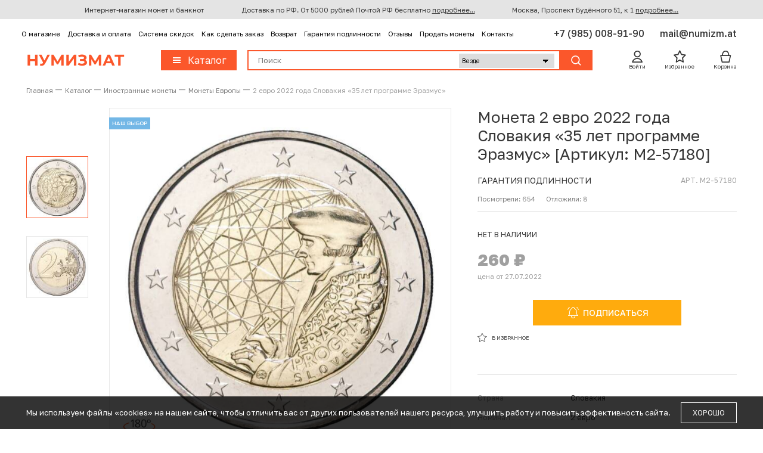

--- FILE ---
content_type: text/html; charset=UTF-8
request_url: https://numizm.at/catalog/products/m2_57180_2_evro_2022_goda_slovakiya_35_let_programme_erazmus/
body_size: 38039
content:
<!DOCTYPE html>
<!--[if lt IE 9]> <html lang="ru" class="ie8"> <![endif]-->
<!--[if gt IE 8]><!--> <html lang="ru"> <!--<![endif]-->
<head>
  <meta charset="utf-8">
  <meta http-equiv="X-UA-Compatible" content="IE=edge,chrome=1"/>
  <meta name="format-detection" content="telephone=no">
  <meta name="viewport" content="width=1000px">
  <meta name="google-site-verification" content="50fGSLFJduAQgMGoXrOUNK8F49zxuovQoBPhNYGDcNU" />

  <meta http-equiv="Content-Type" content="text/html; charset=UTF-8" />
<meta name="robots" content="index, follow" />
<meta name="description" content="Купить: Монета 2 евро 2022 года Словакия «35 лет программе Эразмус» (Артикул M2-57180) по выгодной цене за 260 руб в интернет-магазине Нумизмат с доставкой по России. Акции до - 90% / Только подлинные товары / Скидка на первый заказ." />
<link rel="canonical" href="https://numizm.at/catalog/products/m2_57180_2_evro_2022_goda_slovakiya_35_let_programme_erazmus/" />
<script type="text/javascript" data-skip-moving="true">(function(w, d, n) {var cl = "bx-core";var ht = d.documentElement;var htc = ht ? ht.className : undefined;if (htc === undefined || htc.indexOf(cl) !== -1){return;}var ua = n.userAgent;if (/(iPad;)|(iPhone;)/i.test(ua)){cl += " bx-ios";}else if (/Windows/i.test(ua)){cl += ' bx-win';}else if (/Macintosh/i.test(ua)){cl += " bx-mac";}else if (/Linux/i.test(ua) && !/Android/i.test(ua)){cl += " bx-linux";}else if (/Android/i.test(ua)){cl += " bx-android";}cl += (/(ipad|iphone|android|mobile|touch)/i.test(ua) ? " bx-touch" : " bx-no-touch");cl += w.devicePixelRatio && w.devicePixelRatio >= 2? " bx-retina": " bx-no-retina";var ieVersion = -1;if (/AppleWebKit/.test(ua)){cl += " bx-chrome";}else if ((ieVersion = getIeVersion()) > 0){cl += " bx-ie bx-ie" + ieVersion;if (ieVersion > 7 && ieVersion < 10 && !isDoctype()){cl += " bx-quirks";}}else if (/Opera/.test(ua)){cl += " bx-opera";}else if (/Gecko/.test(ua)){cl += " bx-firefox";}ht.className = htc ? htc + " " + cl : cl;function isDoctype(){if (d.compatMode){return d.compatMode == "CSS1Compat";}return d.documentElement && d.documentElement.clientHeight;}function getIeVersion(){if (/Opera/i.test(ua) || /Webkit/i.test(ua) || /Firefox/i.test(ua) || /Chrome/i.test(ua)){return -1;}var rv = -1;if (!!(w.MSStream) && !(w.ActiveXObject) && ("ActiveXObject" in w)){rv = 11;}else if (!!d.documentMode && d.documentMode >= 10){rv = 10;}else if (!!d.documentMode && d.documentMode >= 9){rv = 9;}else if (d.attachEvent && !/Opera/.test(ua)){rv = 8;}if (rv == -1 || rv == 8){var re;if (n.appName == "Microsoft Internet Explorer"){re = new RegExp("MSIE ([0-9]+[\.0-9]*)");if (re.exec(ua) != null){rv = parseFloat(RegExp.$1);}}else if (n.appName == "Netscape"){rv = 11;re = new RegExp("Trident/.*rv:([0-9]+[\.0-9]*)");if (re.exec(ua) != null){rv = parseFloat(RegExp.$1);}}}return rv;}})(window, document, navigator);</script>


<link href="/bitrix/js/ui/design-tokens/dist/compatibility.min.css?1667370588397" type="text/css"  rel="stylesheet" />


<link href="/bitrix/cache/css/s1/numizmat/page_49f18d01eb586067395034067b35594c/page_49f18d01eb586067395034067b35594c_v1.css?17667454171275" type="text/css"  rel="stylesheet" />
<link href="/bitrix/cache/css/s1/numizmat/default_9ceeb05400d73461062e6cbd7ebf0731/default_9ceeb05400d73461062e6cbd7ebf0731_v1.css?1766745496899" type="text/css"  rel="stylesheet" />
<link href="/bitrix/cache/css/s1/numizmat/template_ca66e38bb35d4dc09eb488ce83454d50/template_ca66e38bb35d4dc09eb488ce83454d50_v1.css?1766745417520004" type="text/css"  data-template-style="true" rel="stylesheet" />







<meta property="og:title" content="Монета 2 евро 2022 года Словакия «35 лет программе Эразмус» (Артикул M2-57180) купить по цене 260 руб в каталоге сайта интернет-магазина Нумизмат"/>
<meta property="og:type" content="website"/>
<meta property="og:url" content="https://numizm.at/catalog/products/m2_57180_2_evro_2022_goda_slovakiya_35_let_programme_erazmus/" />
<meta property="og:description" content="Купить: Монета 2 евро 2022 года Словакия «35 лет программе Эразмус» (Артикул M2-57180) по выгодной цене за 260 руб в интернет-магазине Нумизмат с доставкой по России. Акции до - 90% / Только подлинные товары / Скидка на первый заказ."/>
<meta property="og:image" content="https://numizm.at/upload/cache_images/registered/23/36/233699/233699_1219_1209.jpg" />
<meta property="og:logo" content="https://numizm.at/upload/logos/org-photo-1x1.jpg" />
<meta property="og:site_name" content="Нумизмат"/>



 
  <title>Монета 2 евро 2022 года Словакия «35 лет программе Эразмус» (Артикул M2-57180) купить по цене 260 руб в каталоге сайта интернет-магазина Нумизмат</title>

  <meta name="keywords" content="Монета 2 евро 2022 года Словакия «35 лет программе Эразмус» (Артикул: M2-57180)">
  
  <link rel="apple-touch-icon" href="/bitrix/templates/numizmat/public_html/img/apple-touch-icon.png">
  <link rel="apple-touch-icon" sizes="76x76" href="/bitrix/templates/numizmat/public_html/img/apple-touch-icon-76x76.png">
  <link rel="apple-touch-icon" sizes="120x120" href="/bitrix/templates/numizmat/public_html/img/apple-touch-icon-120x120.png">
  <link rel="apple-touch-icon" sizes="152x152" href="/bitrix/templates/numizmat/public_html/img/apple-touch-icon-152x152.png">
  <link rel="shortcut icon" href="/bitrix/templates/numizmat/public_html/img/favicon.ico" type="image/x-icon">

  <link rel="canonical" href="https://numizm.at/catalog/products/m2_57180_2_evro_2022_goda_slovakiya_35_let_programme_erazmus/" /><!--im2-->  
         		  <script data-skip-moving="true">
    var isIOS = /iPad|iPhone|iPod/.test(navigator.userAgent) && !window.MSStream;

    if(window.outerWidth < 767 || isIOS) {
	  document.querySelector('meta[name="viewport"]')
	  .setAttribute("content", "width=device-width, height=device-height, initial-scale=1.0, user-scalable=no, maximum-scale=1.0, minimum-scale=1.0");
    }
  </script>
	    
    <!-- Top.Mail.Ru counter -->
    <script type="text/javascript" data-skip-moving="true">
        var _tmr = window._tmr || (window._tmr = []);
        _tmr.push({id: "3414480", type: "pageView", start: (new Date()).getTime()});
        (function (d, w, id) {
        if (d.getElementById(id)) return;
        var ts = d.createElement("script"); ts.type = "text/javascript"; ts.async = true; ts.id = id;
        ts.src = "https://top-fwz1.mail.ru/js/code.js";
        var f = function () {var s = d.getElementsByTagName("script")[0]; s.parentNode.insertBefore(ts, s);};
        if (w.opera == "[object Opera]") { d.addEventListener("DOMContentLoaded", f, false); } else { f(); }
        })(document, window, "tmr-code");
    </script>
    <!-- /Top.Mail.Ru counter -->

    <!-- Fonts 18 feb -->
    <link rel="preconnect" href="https://fonts.googleapis.com">
    <link rel="preconnect" href="https://fonts.gstatic.com" crossorigin>
    <link href="https://fonts.googleapis.com/css2?family=Golos+Text:wght@400..900&display=swap" rel="stylesheet">
    <link rel="stylesheet" href="/bitrix/templates/numizmat/fix.css?v=1766742696">
    <!-- end Fonts 18 feb -->
</head>
<body class="">
<!-- Yandex.Metrika counter -->
<noscript><div><img src="https://mc.yandex.ru/watch/33087808" style="position:absolute; left:-9999px;" alt="" /></div></noscript>
<!-- /Yandex.Metrika counter -->

<!-- Top.Mail.Ru counter (noscript) -->
<noscript><div><img src="https://top-fwz1.mail.ru/counter?id=3414480;js=na" style="position:absolute;left:-9999px;" alt="Top.Mail.Ru" /></div></noscript>
<!-- /Top.Mail.Ru counter (noscript) -->

<div id="panel"></div>
<div class="body page-catalog" id="page">
		<header data-header class="header header-init header-transition">
		<div data-header-message class="header__message header-message">
			<div class="header-message__wrapper wrapper">
			    <div class="header-message__col">Интернет-магазин монет и банкнот</div>
			    <div class="header-message__col">Доставка по РФ. От 5000 рублей Почтой РФ бесплатно <a href="/delivery-payment/">подробнее...</a></div>
                <div class="header-message__col">Москва, Проспект Будённого 51, к 1  <a href="/contacts/">подробнее...</a></div>
			</div>
		</div>
		<div class="header__top ">
		    <div class="header-top__wrapper wrapper">
				<div class="header-top__col">
                        <div class="header-top-menu">
                                <div class="header-top-menu__item">
                                    <a  href="/about/">О магазине</a>
                
            </div>
                                <div class="header-top-menu__item">
                                    <a  href="/delivery-payment/">Доставка и оплата</a>
                
            </div>
                                <div class="header-top-menu__item">
                                    <a  href="/salerules/">Система скидок</a>
                
            </div>
                                <div class="header-top-menu__item">
                                    <a  href="/order-manual/">Как сделать заказ</a>
                
            </div>
                                <div class="header-top-menu__item">
                                    <a  href="/return/">Возврат</a>
                
            </div>
                                <div class="header-top-menu__item">
                                    <a  href="/guarantee/">Гарантия подлинности</a>
                
            </div>
                                <div class="header-top-menu__item">
                                    <a  href="/reviews/">Отзывы</a>
                
            </div>
                                <div class="header-top-menu__item">
                                    <a  href="/purchase/">Продать монеты</a>
                
            </div>
                                <div class="header-top-menu__item">
                                    <a  href="/contacts/">Контакты</a>
                
            </div>
            </div>
				</div>
				<div class="header-top__col">
				    <a href="tel:+79850089190" class="header-top__link fw-500 fs-16">
						+7 (985) 008-91-90					</a>
				    <a href="mailto:mail@numizm.at" class="header-top__link fw-500 fs-16">
						mail@numizm.at					</a>
				</div>
			</div>
		</div>
		<div class="header__bottom">
			<div class="header-bottom">
			    <div class="header-bottom__wrapper wrapper">
			    	<div class="header-bottom__col">
                                                    <a href="/" class="header-logo">Нумизмат</a>
                        

			    	</div>
			    	<div class="header-bottom__col header-bottom__col--search">
			    		<button data-open-header-menu class="button button-catalog">
			    			<span class="button__wrapper">
			    				<div class="button__icon">
			    					<div class="button-catalog__lines">
			    						<div class="button-catalog__line"></div>
			    						<div class="button-catalog__line"></div>
			    						<div class="button-catalog__line"></div>
			    					</div>
			    				</div>
			    				<span class="button__text fw-400">
			    					Каталог
			    				</span>
			    			</span>
			    		</button>
                        
                        <!-- Новый поиск -->
                        <div id="imsib_search" class="bx-searchtitle imsib_search">
                            <!-- <form action="" id="search" class="header-search"> -->
                            <form action="/catalog/search.php" id="search" class="header-search">
                                <div class="header-search__input-wrapper">
                                    <input id="imsib_headerSearchInput" name="q" type="text" value="" class="header-search__input" placeholder="Поиск" autocomplete="off" required>

                                    <select name="section">
                                        <option value="">Везде</option>
                                        <option value="16" >Монеты</option>
                                        <option value="17" >Банкноты</option>
                                        <option value="18" >Награды, значки, жетоны</option>
                                        <option value="19" >Аксессуары и литература</option>
                                        <option value="159" >Архив</option>
                                    </select>

                                    <div id="searchInputClose" class="header-search__close"></div>
                                </div>
                                <button type="submit" class="header-search__submit button">
                                <span class="button__wrapper">
                                    <div class="button__icon">
                                        <svg xmlns="http://www.w3.org/2000/svg" width="23" height="23" viewBox="0 0 23 23" fill="none">
                                            <g clip-path="url(#clip0)">
                                                <circle cx="10.1066" cy="10.1963" r="7.73016" transform="rotate(-45 10.1066 10.1963)" stroke="white" stroke-width="2"/>
                                                <path d="M16.0935 16.1833L20.1379 20.2276" stroke="white" stroke-width="2" stroke-linecap="round" stroke-linejoin="round"/>
                                            </g>
                                            <defs>
                                                <clipPath id="clip0">
                                                    <rect width="22" height="22" fill="white" transform="translate(0.580811 0.599976)"/>
                                                </clipPath>
                                            </defs>
                                        </svg>
                                    </div>
                                </span>
                                </button>
                            </form>
                        </div>
                        <!-- end Новый поиск -->

			    	</div>
			    	<div class="header-bottom__col">
			    		<div class="header-user-items">
			    			<div class="header-user-items__item">
                                <!--'start_frame_cache_loginArea'-->                                                                                                                                    <a href="#">
                                    <div class="header-user-items__icon enter_cabinet">
                                        <svg xmlns="http://www.w3.org/2000/svg" width="24" height="24" viewBox="0 0 24 24" fill="none">
                                            <g clip-path="url(#clip1)">
                                                <path fill-rule="evenodd" clip-rule="evenodd" d="M18.1792 7.5C18.1792 11.0899 15.2691 14 11.6792 14C8.08935 14 5.1792 11.0899 5.1792 7.5C5.1792 3.91015 8.08935 1 11.6792 1C15.2691 1 18.1792 3.91015 18.1792 7.5ZM16.1792 7.5C16.1792 9.98528 14.1645 12 11.6792 12C9.19392 12 7.1792 9.98528 7.1792 7.5C7.1792 5.01472 9.19392 3 11.6792 3C14.1645 3 16.1792 5.01472 16.1792 7.5ZM2.25954 24C1.65092 24 1.18022 23.4586 1.33226 22.8693C2.49986 18.3435 6.60947 15 11.5 15C16.3905 15 20.5001 18.3435 21.6677 22.8693C21.8198 23.4586 21.3491 24 20.7404 24H2.25954ZM11.5 17C8.05325 17 5.08569 19.0515 3.7517 22H19.2482C17.9142 19.0515 14.9467 17 11.5 17Z" fill="#363636"/>
                                            </g>
                                            <defs>
                                                <clipPath id="clip1">
                                                    <rect width="24" height="24" fill="white"/>
                                                </clipPath>
                                            </defs>
                                        </svg>
                                    </div>
                                    <div class="header-user-items__text">Войти</div>
                                </a>
                                <div class="header-user-items__tooltip header-tooltip">
                                    <div class="header-tooltip__container">
                                        <p>Войдите или зарегистрируйтесь, чтобы делать покупки, отслеживать заказы и пользоваться персональными скидками</p>
                                        <div class="header-tooltip__buttons">
                                            <a href="/auth/" onclick="dataLayer.push({event: 'UNIVERSAL_EVENT',eventName: 'login_start'});" class="button">
			    		                    	<span class="button__wrapper">
			    				                    <span class="button__text button__text--spaced button__text--sm">Вход</span>
			    		                    	</span>
                                            </a>
                                            <a href="/auth/?register=yes" onclick="dataLayer.push({event: 'UNIVERSAL_EVENT',eventName: 'sign_up_start'});" class="button button--orange-light">
			    		                    	<span class="button__wrapper">
			    				                    <span class="button__text button__text--spaced button__text--sm">Регистрация</span>
			    		                    	</span>
                                            </a>
                                        </div>
                                    </div>
                                </div>
                                <!--'end_frame_cache_loginArea'-->			    			</div>
                            <!--'start_frame_cache_FKauiI'-->
<div id="bx_basket1" class="bx-basket bx-opener" style="display: inline-flex;">
	<div class="header-user-items__item" data-header-fav>
        <a href="/personal/favorites_v2/">
        <div class="header-user-items__icon">
            <svg xmlns="http://www.w3.org/2000/svg" width="24" height="24" viewBox="0 0 24 24" fill="none">
                <g clip-path="url(#clip2)">
                    <path fill-rule="evenodd" clip-rule="evenodd" d="M15.8405 7.47921L12.7704 0.931145C12.4107 0.163825 11.3193 0.163823 10.9596 0.931143L7.88949 7.47921L0.922045 8.54492C0.117794 8.66794 -0.21076 9.64872 0.357098 10.2314L5.4325 15.4391L4.24529 22.7253C4.11102 23.5494 4.98598 24.1654 5.71648 23.7611L11.865 20.3585L18.0135 23.7611C18.744 24.1654 19.619 23.5494 19.4847 22.7253L18.2975 15.4391L23.3729 10.2314C23.9408 9.64872 23.6122 8.66794 22.808 8.54492L15.8405 7.47921ZM20.4154 10.2843L14.4278 9.36842L11.865 3.90232L9.3022 9.36842L3.3146 10.2843L7.65525 14.738L6.65745 20.8619L11.865 17.98L17.0725 20.8619L16.0747 14.738L20.4154 10.2843Z" fill="#363636"/>
                </g>
                <defs>
                    <clipPath id="clip2">
                        <rect width="24" height="24" fill="white"/>
                    </clipPath>
                </defs>
            </svg>
                            <div class="header-user-items__count" data-header-fav-count></div>
                    </div>
        <div class="header-user-items__text">Избранное</div>
    </a>
            <div class="info-popover info-popover--header-favorite" data-info-popover data-fail-favorite>
            <div class="info-popover__close" data-info-popover-close></div>
            <div class="info-popover__wrapper">
                <div class="info-popover__row">
                    <div class="info-popover__text">
                        Для добавления товара в избранное, необходимо авторизоваться
                    </div>
                    <a href="/auth/" class="info-popover__btn">
                        ВХОД И РЕГИСТРАЦИЯ
                    </a>
                </div>
            </div>
        </div>
    </div>

<div class="header-user-items__item" data-header-basket>
    <a href="/personal/cart/">
        <div class="header-user-items__icon">
            <svg xmlns="http://www.w3.org/2000/svg" width="24" height="24" viewBox="0 0 24 24" fill="none">
                <g clip-path="url(#clip3)">
                    <path fill-rule="evenodd" clip-rule="evenodd" d="M7.02348 9.4H17.5765C17.5716 9.32786 17.5657 9.25255 17.5589 9.17438C17.4948 8.43863 17.3453 7.47762 17.0122 6.5323C16.6782 5.58437 16.1783 4.70453 15.446 4.06645C14.733 3.44522 13.7406 3 12.3 3C10.8594 3 9.867 3.44522 9.15404 4.06645C8.42173 4.70453 7.9218 5.58437 7.58782 6.5323C7.25476 7.47762 7.10525 8.43863 7.04109 9.17438C7.03428 9.25255 7.02845 9.32786 7.02348 9.4ZM19.5806 9.4C19.5732 9.27542 19.5637 9.14187 19.5514 9.00062C19.4782 8.16137 19.3054 7.02238 18.8985 5.8677C18.4926 4.71563 17.8351 3.49547 16.7598 2.55855C15.6652 1.60478 14.1999 1 12.3 1C10.4001 1 8.9348 1.60478 7.84017 2.55855C6.76489 3.49547 6.10738 4.71563 5.70148 5.8677C5.29466 7.02238 5.12184 8.16137 5.04866 9.00062C5.03634 9.14187 5.02678 9.27542 5.0194 9.4H2.50001C2.19669 9.4 1.90976 9.53767 1.71997 9.77427C1.53017 10.0109 1.45802 10.3208 1.52382 10.6169L4.32382 23.2169C4.4255 23.6745 4.83131 24 5.30001 24H19.3C19.7687 24 20.1745 23.6745 20.2762 23.2169L23.0762 10.6169C23.142 10.3208 23.0698 10.0109 22.88 9.77427C22.6903 9.53767 22.4033 9.4 22.1 9.4H19.5806ZM3.74662 11.4L6.10218 22H18.4978L20.8534 11.4H3.74662Z" fill="#363636"/>
                </g>
                <defs>
                    <clipPath id="clip3">
                        <rect width="24" height="24" fill="white"/>
                    </clipPath>
                </defs>
            </svg>
                            <div class="header-user-items__count" data-header-basket-count>&nbsp;</div>
                    </div>
        <div class="header-user-items__text">Корзина</div>
    </a>
</div>


<div class="info-popover info-popover--header-cart is-shown" data-info-popover data-fail-add style="display: none">
    <div class="info-popover__close" data-info-popover-close></div>
    <div class="info-popover__wrapper">
        <div class="info-popover__row">
            <div class="info-popover__col info-popover__col--1">
                <div class="info-popover__text" data-info-popover-message>
                </div>
            </div>
            <div class="info-popover__col info-popover__col--2">
                <a href="/personal/cart/" class="info-popover__btn">
                    Перейти в корзину
                </a>
            </div>
        </div>
    </div>
</div>


</div>

<!--'end_frame_cache_FKauiI'-->			    		</div>
			    	</div>
			    </div>
			</div>
		</div>
        <div data-header-menu class='header-menu'>
    <div class='header-menu__content'>
        <div class='header-menu__wrapper wrapper' data-header-menu-wrapper>
            <div class='header-menu__first-level menu-first-level'>
                <div class='menu-first-level__container'>
                    
                            <a
                                                                    href='/catalog/coins/'
                                
                               data-header-menu-open='menu_16'
                               class='menu-first-level__category is-active'>
                                <span class='menu-first-level__category-text'>Монеты</span>
                            </a>

                    
                            <a
                                                                    href='/catalog/banknotes/'
                                
                               data-header-menu-open='menu_17'
                               class='menu-first-level__category '>
                                <span class='menu-first-level__category-text'>Банкноты</span>
                            </a>

                    
                            <a
                                                                    href='/catalog/ordena-medali-znachki-zhetony/'
                                
                               data-header-menu-open='menu_18'
                               class='menu-first-level__category '>
                                <span class='menu-first-level__category-text'>Ордена, медали, знаки</span>
                            </a>

                    
                            <a
                                                                    href='/catalog/tokens-and-table-medals/'
                                
                               data-header-menu-open='menu_189'
                               class='menu-first-level__category '>
                                <span class='menu-first-level__category-text'>Жетоны и настольные медали</span>
                            </a>

                    
                            <a
                                                                    href='/catalog/postage-stamps-envelopes-postcards/'
                                
                               data-header-menu-open='menu_165'
                               class='menu-first-level__category '>
                                <span class='menu-first-level__category-text'>Почтовые марки, конверты, открытки</span>
                            </a>

                    
                            <a
                                                                    href='/catalog/accessories/'
                                
                               data-header-menu-open='menu_19'
                               class='menu-first-level__category '>
                                <span class='menu-first-level__category-text'>Аксессуары и литература</span>
                            </a>

                    
                                            <a
                                                            href='/new-items/'
                            
                           class='menu-first-level__category'>
                            <img class='menu-first-level__category-icon'
                                 src='/bitrix/templates/numizmat/public_html/images/menu-icon/new.svg'>
                            <span class='menu-first-level__category-text'>Новинки</span>
                        </a>
                                            <a
                                                            href='/discounts/'
                            
                           class='menu-first-level__category'>
                            <img class='menu-first-level__category-icon'
                                 src='/bitrix/templates/numizmat/public_html/images/menu-icon/sale.svg'>
                            <span class='menu-first-level__category-text'>Акции</span>
                        </a>
                    
                    <!-- Распродажа link new -->
                                            <a
                            href='/sale-items/' 
                            class='menu-first-level__category '>
                            <img class="menu-first-level__category-icon" src="/bitrix/templates/numizmat/public_html/images/menu-icon/sale_red.svg">
                            <span class='menu-first-level__category-text'>Распродажа</span>
                        </a>
                                        <!-- end Распродажа link new -->

                    <!-- Архив link new -->
                    <a
                        href='/archive/'
                        class='menu-first-level__category '>
                        <span class='menu-first-level__category-text'>Архив</span>
                    </a>
                    <!-- end Архив link new -->
                </div>
            </div>
            <div class='header-menu__second-level menu-second-level'>
                <div data-header-menu-title class='menu-second-level__title'>Монеты</div>
                                    <div data-header-menu-content='menu_16'
                         class='menu-second-level__content is-visible'>
                        <div class='menu-second-level__links'>
                                                        <div class='menu-second-level__links-col'>
                                                                    <div class='menu-second-level__links-block'>
                                        <a
                                                                                            href='/catalog/coins_pre_petrine_russia_scales/'
                                            
                                                class='menu-second-level__title '>Монеты Допетровской Руси («Чешуйки»)</a>
                                                                            </div>
                                                                <div class='menu-second-level__links-block'>
                                        <a
                                                                                            href='/catalog/coins_of_the_russian_empire/'
                                            
                                                class='menu-second-level__title '>Монеты Российской империи</a>
                                                                                    <a
                                                                                                    href='/catalog/monety-tsarskoy-rossii-1700-1917/'
                                                                                               class='menu-second-level__link '>Монеты Царской России (1700-1917)</a>
                                                                                    <a
                                                                                                    href='/catalog/regionalnye_vypuski_finlyandiya_polsha/'
                                                                                               class='menu-second-level__link '>Региональные выпуски (Финляндия, Польша, Сибирь)</a>
                                                                            </div>
                                                                <div class='menu-second-level__links-block'>
                                        <a
                                                                                            href='/catalog/monety_sssr_i_rossii_regulyarnyy_chekan/'
                                            
                                                class='menu-second-level__title '>Монеты СССР и России (Регулярный чекан)</a>
                                                                                    <a
                                                                                                    href='/catalog/monety_rsfsr_sssr_1921_1957/'
                                                                                               class='menu-second-level__link '>Монеты РСФСР-СССР 1921-1957</a>
                                                                                    <a
                                                                                                    href='/catalog/monety_sssr_1958_1991/'
                                                                                               class='menu-second-level__link '>Монеты СССР 1958-1991</a>
                                                                                    <a
                                                                                                    href='/catalog/monety_rossii_s_1992_goda/'
                                                                                               class='menu-second-level__link '>Монеты России (с 1992 года)</a>
                                                                            </div>
                                                                <div class='menu-second-level__links-block'>
                                        <a
                                                                                            href='/catalog/regionalnye_i_spetsialnye_vypuski_monet_sssr_i_rf/'
                                            
                                                class='menu-second-level__title '>Региональные и специальные выпуски монет СССР и РФ</a>
                                                                            </div>
                                                                <div class='menu-second-level__links-block'>
                                        <a
                                                                                            href='/catalog/yubileynye_monety_sssr_i_rossii_1965_1995/'
                                            
                                                class='menu-second-level__title '>Юбилейные монеты СССР и России (1965-1995)</a>
                                                                                    <a
                                                                                                    href='/catalog/yubileynye_monety_sssr_1965_1991/'
                                                                                               class='menu-second-level__link '>Юбилейные монеты СССР 1965-1991</a>
                                                                                    <a
                                                                                                    href='/catalog/yubileynye_monety_molodoy_rossii_1992_1995/'
                                                                                               class='menu-second-level__link '>Юбилейные монеты «Молодой» России 1992-1995</a>
                                                                                    <a
                                                                                                    href='/catalog/seriya_monet_krasnaya_kniga_bimetall/'
                                                                                               class='menu-second-level__link '>Серия монет «Красная книга» (Биметалл)</a>
                                                                            </div>
                                                                <div class='menu-second-level__links-block'>
                                        <a
                                                                                            href='/catalog/yubileynye_monety_banka_rossii_s_1999_goda/'
                                            
                                                class='menu-second-level__title '>Юбилейные монеты Банка России (с 1999 года)</a>
                                                                                    <a
                                                                                                    href='/catalog/1_2_i_5_rubley/'
                                                                                               class='menu-second-level__link '>1, 2 и 5 рублей</a>
                                                                                    <a
                                                                                                    href='/catalog/10_rubley_bimetall/'
                                                                                               class='menu-second-level__link '>10 рублей (Биметалл)</a>
                                                                                    <a
                                                                                                    href='/catalog/10_rubley_stal_s_galvanopokrytiem/'
                                                                                               class='menu-second-level__link '>10 рублей (Сталь с гальванопокрытием)</a>
                                                                                    <a
                                                                                                    href='/catalog/25_rubley/'
                                                                                               class='menu-second-level__link '>25 рублей</a>
                                                                                    <a
                                                                                                    href='/catalog/50-rubley-bimetall/'
                                                                                               class='menu-second-level__link '>50 рублей (Биметалл)</a>
                                                                                    <a
                                                                                                    href='/catalog/5_chervontsev_zhetony_mmd/'
                                                                                               class='menu-second-level__link '>5 червонцев (жетоны ММД)</a>
                                                                            </div>
                                                                <div class='menu-second-level__links-block'>
                                        <a
                                                                                            href='/catalog/pamyatnye-i-investitsionnye-monety-sssr-i-rossii/'
                                            
                                                class='menu-second-level__title '>Памятные и инвестиционные монеты СССР и России</a>
                                                                                    <a
                                                                                                    href='/catalog/pamyatnye-monety-sssr-1975-1991/'
                                                                                               class='menu-second-level__link '>Памятные монеты СССР (1975-1991)</a>
                                                                                    <a
                                                                                                    href='/catalog/pamyatnye-i-investitsionnye-monety-banka-rossii-1992-n-v/'
                                                                                               class='menu-second-level__link '>Памятные и инвестиционные монеты Банка России (1992 - н.в.)</a>
                                                                            </div>
                                                                <div class='menu-second-level__links-block'>
                                        <a
                                                                                            href='/catalog/foreign_coins/'
                                            
                                                class='menu-second-level__title '>Иностранные монеты</a>
                                                                                    <a
                                                                                                    href='/catalog/coins_of_europe/'
                                                                                               class='menu-second-level__link '>Монеты Европы</a>
                                                                                    <a
                                                                                                    href='/catalog/coins_asia/'
                                                                                               class='menu-second-level__link '>Монеты Азии</a>
                                                                                    <a
                                                                                                    href='/catalog/coins_of_africa/'
                                                                                               class='menu-second-level__link '>Монеты Африки</a>
                                                                                    <a
                                                                                                    href='/catalog/coins_of_america/'
                                                                                               class='menu-second-level__link '>Монеты Северной и Южной Америки</a>
                                                                                    <a
                                                                                                    href='/catalog/monety-avstralii-okeanii/'
                                                                                               class='menu-second-level__link '>Монеты Австралии и Океании</a>
                                                                            </div>
                                                    </div>
                                                        <div class='menu-second-level__links-col'>
                                                                    <div class='menu-second-level__links-block'>
                                        <a
                                                                                            href='/catalog/neofitsialnye_vypuski_monet_unusual/'
                                            
                                                class='menu-second-level__title '>Неофициальные выпуски монет (Unusual)</a>
                                                                            </div>
                                                                <div class='menu-second-level__links-block'>
                                        <a
                                                                                            href='/catalog/antique_coins/'
                                            
                                                class='menu-second-level__title '>Античные и средневековые монеты</a>
                                                                                    <a
                                                                                                    href='/catalog/antichnye_monety_rim_gretsiya_vizantiya/'
                                                                                               class='menu-second-level__link '>Античные монеты (Рим, Греция, Византия)</a>
                                                                                    <a
                                                                                                    href='/catalog/monety_srednevekovoy_evropy_do_1600_goda/'
                                                                                               class='menu-second-level__link '>Монеты Средневековой Европы (до 1600 года)</a>
                                                                                    <a
                                                                                                    href='/catalog/vostochnye_monety/'
                                                                                               class='menu-second-level__link '>Восточные монеты</a>
                                                                            </div>
                                                                <div class='menu-second-level__links-block'>
                                        <a
                                                                                            href='/catalog/sets_of_coins/'
                                            
                                                class='menu-second-level__title '>Наборы монет</a>
                                                                                    <a
                                                                                                    href='/catalog/nabory-monet-sssr/'
                                                                                               class='menu-second-level__link '>Наборы монет СССР</a>
                                                                                    <a
                                                                                                    href='/catalog/sets_russia/'
                                                                                               class='menu-second-level__link '>Наборы монет России</a>
                                                                                    <a
                                                                                                    href='/catalog/foreign_sets/'
                                                                                               class='menu-second-level__link '>Наборы иностранных монет</a>
                                                                            </div>
                                                                <div class='menu-second-level__links-block'>
                                        <a
                                                                                            href='/catalog/investment_coins/'
                                            
                                                class='menu-second-level__title '>Инвестиционные монеты</a>
                                                                            </div>
                                                    </div>
                                                    </div>
                                                    <div class='menu-second-level__categories'>
                                <a href='#' class='menu-second-level__title'>Категории</a>
                                
                                    <a
                                                                                    href='/catalog/coins/arhitektura/'
                                                                                    
                                        class='menu-second-level__category '>Архитектура и искусство</a>
                                
                                    <a
                                                                                    href='/catalog/coins/voyna/'
                                                                                    
                                        class='menu-second-level__category '>Война</a>
                                
                                    <a
                                                                                    href='/catalog/coins/lichnosti/'
                                                                                    
                                        class='menu-second-level__category '>Выдающиеся личности</a>
                                
                                    <a
                                                                                    href='/catalog/coins/znaki-zodiaka/'
                                                                                    
                                        class='menu-second-level__category '>Лунный календарь (Зодиаки)</a>
                                
                                    <a
                                                                                    href='/catalog/coins/kosmos/'
                                                                                    
                                        class='menu-second-level__category '>Космос</a>
                                
                                    <a
                                                                                    href='/catalog/coins/flora-i-fauna/'
                                                                                    
                                        class='menu-second-level__category '>Флора и фауна</a>
                                
                                    <a
                                                                                    href='/catalog/coins/sport/'
                                                                                    
                                        class='menu-second-level__category '>Спорт</a>
                                
                                    <a
                                                                                    href='/catalog/coins/transport/'
                                                                                    
                                        class='menu-second-level__category '>Транспорт</a>
                                
                                    <a
                                                                                    href='/catalog/coins/cvetnye-monety/'
                                                                                    
                                        class='menu-second-level__category '>Цветные монеты</a>
                                
                                    <a
                                                                                    href='/catalog/coins/brak/'
                                                                                    
                                        class='menu-second-level__category '>Брак и разновидности</a>
                                                            </div>
                                            </div>
                                    <div data-header-menu-content='menu_17'
                         class='menu-second-level__content '>
                        <div class='menu-second-level__links'>
                                                        <div class='menu-second-level__links-col'>
                                                                    <div class='menu-second-level__links-block'>
                                        <a
                                                                                            href='/catalog/banknotes_russia/'
                                            
                                                class='menu-second-level__title '>Банкноты России и СССР</a>
                                                                                    <a
                                                                                                    href='/catalog/banknotes_of_the_russian_empire_before_1917/'
                                                                                               class='menu-second-level__link '>Банкноты Российской Империи (до 1917 года)</a>
                                                                                    <a
                                                                                                    href='/catalog/grazhdanskaya_voyna_regionalnye_vypuski/'
                                                                                               class='menu-second-level__link '>Гражданская война (региональные выпуски)</a>
                                                                                    <a
                                                                                                    href='/catalog/bank_notes_of_rsfsr_ussr_1917_1992/'
                                                                                               class='menu-second-level__link '>Банкноты РСФСР и СССР (1918-1992)</a>
                                                                                    <a
                                                                                                    href='/catalog/banknoty-rossii-s-1992/'
                                                                                               class='menu-second-level__link '>Банкноты России (с 1992 года)</a>
                                                                                    <a
                                                                                                    href='/catalog/spetsialnye_i_territorialnye_vypuski/'
                                                                                               class='menu-second-level__link '>Специальные и территориальные выпуски</a>
                                                                            </div>
                                                                <div class='menu-second-level__links-block'>
                                        <a
                                                                                            href='/catalog/inostrannye_banknoty/'
                                            
                                                class='menu-second-level__title '>Иностранные банкноты</a>
                                                                                    <a
                                                                                                    href='/catalog/banknote_europe/'
                                                                                               class='menu-second-level__link '>Банкноты Европы</a>
                                                                                    <a
                                                                                                    href='/catalog/banknote_asia/'
                                                                                               class='menu-second-level__link '>Банкноты Азии</a>
                                                                                    <a
                                                                                                    href='/catalog/banknote_africa/'
                                                                                               class='menu-second-level__link '>Банкноты Африки</a>
                                                                                    <a
                                                                                                    href='/catalog/banknotes_of_america/'
                                                                                               class='menu-second-level__link '>Банкноты Северной и Южной Америки</a>
                                                                                    <a
                                                                                                    href='/catalog/banknoty-avstralii-okeanii/'
                                                                                               class='menu-second-level__link '>Банкноты Австралии и Океании</a>
                                                                            </div>
                                                                <div class='menu-second-level__links-block'>
                                        <a
                                                                                            href='/catalog/neofitsialnye_vypuski_banknot_unusual/'
                                            
                                                class='menu-second-level__title '>Неофициальные выпуски банкнот (Unusual)</a>
                                                                            </div>
                                                                <div class='menu-second-level__links-block'>
                                        <a
                                                                                            href='/catalog/aktsii_i_obligatsii/'
                                            
                                                class='menu-second-level__title '>Акции и облигации</a>
                                                                                    <a
                                                                                                    href='/catalog/obligatsii_rossiyskoy_imperii/'
                                                                                               class='menu-second-level__link '>Облигации Российской Империи</a>
                                                                                    <a
                                                                                                    href='/catalog/obligatsii_rsfsr_i_sssr/'
                                                                                               class='menu-second-level__link '>Облигации РСФСР и СССР</a>
                                                                                    <a
                                                                                                    href='/catalog/obligatsii_rossii/'
                                                                                               class='menu-second-level__link '>Облигации России</a>
                                                                                    <a
                                                                                                    href='/catalog/inostrannye_obligatsii/'
                                                                                               class='menu-second-level__link '>Иностранные облигации</a>
                                                                            </div>
                                                                <div class='menu-second-level__links-block'>
                                        <a
                                                                                            href='/catalog/lotereynye_bilety/'
                                            
                                                class='menu-second-level__title '>Лотерейные билеты</a>
                                                                                    <a
                                                                                                    href='/catalog/lotereynye_bilety_sssr_i_rossii/'
                                                                                               class='menu-second-level__link '>Лотерейные билеты СССР и России</a>
                                                                            </div>
                                                    </div>
                                                        <div class='menu-second-level__links-col'>
                                                                    <div class='menu-second-level__links-block'>
                                        <a
                                                                                            href='/catalog/prochie-bumagi-bilety-talony-kvitantsii/'
                                            
                                                class='menu-second-level__title '>Прочие бумаги (билеты, талоны, квитанции)</a>
                                                                            </div>
                                                    </div>
                                                    </div>
                                            </div>
                                    <div data-header-menu-content='menu_18'
                         class='menu-second-level__content '>
                        <div class='menu-second-level__links'>
                                                        <div class='menu-second-level__links-col'>
                                                                    <div class='menu-second-level__links-block'>
                                        <a
                                                                                            href='/catalog/nagrady/'
                                            
                                                class='menu-second-level__title '>Награды</a>
                                                                                    <a
                                                                                                    href='/catalog/awards_of_the_russian_empire/'
                                                                                               class='menu-second-level__link '>Награды Российской Империи</a>
                                                                                    <a
                                                                                                    href='/catalog/nagrady-nagrudnye-znaki-sssr/'
                                                                                               class='menu-second-level__link '>Нагрудные знаки СССР</a>
                                                                                    <a
                                                                                                    href='/catalog/nagrady-nagrudnye-znaki-rossii-rf/'
                                                                                               class='menu-second-level__link '>Нагрудные знаки Российской Федерации</a>
                                                                                    <a
                                                                                                    href='/catalog/foreign_awards/'
                                                                                               class='menu-second-level__link '>Иностранные награды</a>
                                                                            </div>
                                                                <div class='menu-second-level__links-block'>
                                        <a
                                                                                            href='/catalog/sicons/'
                                            
                                                class='menu-second-level__title '>Значки</a>
                                                                                    <a
                                                                                                    href='/catalog/aviation/'
                                                                                               class='menu-second-level__link '>Авиация и космос</a>
                                                                                    <a
                                                                                                    href='/catalog/city_heraldry/'
                                                                                               class='menu-second-level__link '>Города (Геральдика)</a>
                                                                                    <a
                                                                                                    href='/catalog/baby_icons/'
                                                                                               class='menu-second-level__link '>Детские значки</a>
                                                                                    <a
                                                                                                    href='/catalog/animals/'
                                                                                               class='menu-second-level__link '>Животные</a>
                                                                                    <a
                                                                                                    href='/catalog/arts_and_culture/'
                                                                                               class='menu-second-level__link '>Культура и искусство</a>
                                                                                    <a
                                                                                                    href='/catalog/science_and_education/'
                                                                                               class='menu-second-level__link '>Наука и образование</a>
                                                                                    <a
                                                                                                    href='/catalog/organizatsii_i_obshchestva/'
                                                                                               class='menu-second-level__link '>Организации и общества</a>
                                                                                    <a
                                                                                                    href='/catalog/pamyatnye_mesta_i_arkhitektura/'
                                                                                               class='menu-second-level__link '>Памятные места и архитектура</a>
                                                                                    <a
                                                                                                    href='/catalog/personalities/'
                                                                                               class='menu-second-level__link '>Персоналии</a>
                                                                                    <a
                                                                                                    href='/catalog/events_and_dates/'
                                                                                               class='menu-second-level__link '>События и даты</a>
                                                                                    <a
                                                                                                    href='/catalog/znachki-sport-turizm/'
                                                                                               class='menu-second-level__link '>Спорт и туризм</a>
                                                                                    <a
                                                                                                    href='/catalog/fleet/'
                                                                                               class='menu-second-level__link '>Флот</a>
                                                                                    <a
                                                                                                    href='/catalog/drugie_tematiki/'
                                                                                               class='menu-second-level__link '>Другие тематики</a>
                                                                            </div>
                                                    </div>
                                                        <div class='menu-second-level__links-col'>
                                                        </div>
                                                    </div>
                                            </div>
                                    <div data-header-menu-content='menu_189'
                         class='menu-second-level__content '>
                        <div class='menu-second-level__links'>
                                                        <div class='menu-second-level__links-col'>
                                                                    <div class='menu-second-level__links-block'>
                                        <a
                                                                                            href='/catalog/nastolnye_medali/'
                                            
                                                class='menu-second-level__title '>Настольные медали</a>
                                                                                    <a
                                                                                                    href='/catalog/nastolnye-medali-rossiyskoy-imperii/'
                                                                                               class='menu-second-level__link '>Настольные медали Российской Империи</a>
                                                                                    <a
                                                                                                    href='/catalog/nastolnye_medali_sssr_i_rossii/'
                                                                                               class='menu-second-level__link '>Настольные медали СССР и РФ</a>
                                                                                    <a
                                                                                                    href='/catalog/inostrannye_nastolnye_medali/'
                                                                                               class='menu-second-level__link '>Иностранные настольные медали</a>
                                                                            </div>
                                                                <div class='menu-second-level__links-block'>
                                        <a
                                                                                            href='/catalog/tokens/'
                                            
                                                class='menu-second-level__title '>Жетоны</a>
                                                                                    <a
                                                                                                    href='/catalog/tokens_of_the_russian_empire/'
                                                                                               class='menu-second-level__link '>Жетоны Российской империи</a>
                                                                                    <a
                                                                                                    href='/catalog/tokens_of_the_ussr/'
                                                                                               class='menu-second-level__link '>Жетоны СССР</a>
                                                                                    <a
                                                                                                    href='/catalog/monetovidnye-zhetony-rossii-s-1991/'
                                                                                               class='menu-second-level__link '>Жетоны России (с 1991 года)</a>
                                                                                    <a
                                                                                                    href='/catalog/foreign_tokens/'
                                                                                               class='menu-second-level__link '>Иностранные жетоны</a>
                                                                            </div>
                                                    </div>
                                                        <div class='menu-second-level__links-col'>
                                                        </div>
                                                    </div>
                                            </div>
                                    <div data-header-menu-content='menu_165'
                         class='menu-second-level__content '>
                        <div class='menu-second-level__links'>
                                                        <div class='menu-second-level__links-col'>
                                                                    <div class='menu-second-level__links-block'>
                                        <a
                                                                                            href='/catalog/pochtovye-marki-sssr-i-rossii/'
                                            
                                                class='menu-second-level__title '>Почтовые марки СССР и России</a>
                                                                                    <a
                                                                                                    href='/catalog/marki-rossiyskoy-imperii-do-1917-goda/'
                                                                                               class='menu-second-level__link '>Марки Российской Империи (до 1917 года)</a>
                                                                                    <a
                                                                                                    href='/catalog/regionalnye-marki-perioda-grazhdanskoy-voyny/'
                                                                                               class='menu-second-level__link '>Региональные марки периода Гражданской войны</a>
                                                                                    <a
                                                                                                    href='/catalog/marki-rsfsr-sssr-1918-1991/'
                                                                                               class='menu-second-level__link '>Марки РСФСР-СССР (1918-1991)</a>
                                                                                    <a
                                                                                                    href='/catalog/stamps-of-the-russian-federation-1992-present/'
                                                                                               class='menu-second-level__link '>Марки Российской Федерации (1992 – н.в.)</a>
                                                                            </div>
                                                                <div class='menu-second-level__links-block'>
                                        <a
                                                                                            href='/catalog/pochtovye-marki-stran-mira/'
                                            
                                                class='menu-second-level__title '>Почтовые марки стран мира</a>
                                                                                    <a
                                                                                                    href='/catalog/marki-evropy/'
                                                                                               class='menu-second-level__link '>Марки Европы</a>
                                                                                    <a
                                                                                                    href='/catalog/marki-azii/'
                                                                                               class='menu-second-level__link '>Марки Азии</a>
                                                                                    <a
                                                                                                    href='/catalog/marki-afriki/'
                                                                                               class='menu-second-level__link '>Марки Африки</a>
                                                                                    <a
                                                                                                    href='/catalog/marki-severnoy-i-yuzhnoy-ameriki/'
                                                                                               class='menu-second-level__link '>Марки Северной и Южной Америки</a>
                                                                                    <a
                                                                                                    href='/catalog/marki-avstralii-i-okeanii/'
                                                                                               class='menu-second-level__link '>Марки Австралии и Океании</a>
                                                                            </div>
                                                                <div class='menu-second-level__links-block'>
                                        <a
                                                                                            href='/catalog/nepochtovye-marki-sssr-i-rossii/'
                                            
                                                class='menu-second-level__title '>Непочтовые марки СССР и России</a>
                                                                            </div>
                                                                <div class='menu-second-level__links-block'>
                                        <a
                                                                                            href='/catalog/nepochtovye-marki-inostrannye/'
                                            
                                                class='menu-second-level__title '>Непочтовые марки иностранные</a>
                                                                            </div>
                                                                <div class='menu-second-level__links-block'>
                                        <a
                                                                                            href='/catalog/spetsvypuski-marok-listy-bloki-stsepki/'
                                            
                                                class='menu-second-level__title '>Спецвыпуски марок (листы, блоки, сцепки)</a>
                                                                                    <a
                                                                                                    href='/catalog/sssr-i-rossiya/'
                                                                                               class='menu-second-level__link '>СССР и Россия</a>
                                                                                    <a
                                                                                                    href='/catalog/inostrannye/'
                                                                                               class='menu-second-level__link '>Иностранные</a>
                                                                            </div>
                                                    </div>
                                                        <div class='menu-second-level__links-col'>
                                                                    <div class='menu-second-level__links-block'>
                                        <a
                                                                                            href='/catalog/pochtovye-konverty-i-otkrytki/'
                                            
                                                class='menu-second-level__title '>Почтовые конверты и открытки</a>
                                                                                    <a
                                                                                                    href='/catalog/otkrytki-sssr-i-sovremennoy-rossii/'
                                                                                               class='menu-second-level__link '>Открытки СССР и современной России</a>
                                                                            </div>
                                                    </div>
                                                    </div>
                                            </div>
                                    <div data-header-menu-content='menu_19'
                         class='menu-second-level__content '>
                        <div class='menu-second-level__links'>
                                                        <div class='menu-second-level__links-col'>
                                                                    <div class='menu-second-level__links-block'>
                                        <a
                                                                                            href='/catalog/leuchtturm/'
                                            
                                                class='menu-second-level__title '>Аксессуары LEUCHTTURM</a>
                                                                                    <a
                                                                                                    href='/catalog/leuchtturm-albums/'
                                                                                               class='menu-second-level__link '>Альбомы</a>
                                                                                    <a
                                                                                                    href='/catalog/leuchtturm-leaves/'
                                                                                               class='menu-second-level__link '>Листы</a>
                                                                                    <a
                                                                                                    href='/catalog/leuchtturm-holders/'
                                                                                               class='menu-second-level__link '>Холдеры</a>
                                                                                    <a
                                                                                                    href='/catalog/leuchtturm-capsules/'
                                                                                               class='menu-second-level__link '>Капсулы</a>
                                                                                    <a
                                                                                                    href='/catalog/leuchtturm-cassettes-tablets/'
                                                                                               class='menu-second-level__link '>Кассеты и планшеты</a>
                                                                                    <a
                                                                                                    href='/catalog/leuchtturm-boxes-safes-trunks/'
                                                                                               class='menu-second-level__link '>Боксы, сейфы, кофры</a>
                                                                                    <a
                                                                                                    href='/catalog/leuchtturm-boxes-frames-cases/'
                                                                                               class='menu-second-level__link '>Коробки, рамки, футляры</a>
                                                                                    <a
                                                                                                    href='/catalog/leuchtturm-magnifiers-scales-tweezers-gloves/'
                                                                                               class='menu-second-level__link '>Лупы, весы, пинцеты, перчатки</a>
                                                                            </div>
                                                                <div class='menu-second-level__links-block'>
                                        <a
                                                                                            href='/catalog/other-manufacturers/'
                                            
                                                class='menu-second-level__title '>Аксессуары других производителей</a>
                                                                                    <a
                                                                                                    href='/catalog/albums_for_coins/'
                                                                                               class='menu-second-level__link '>Альбомы и планшетные альбомы</a>
                                                                                    <a
                                                                                                    href='/catalog/leaves/'
                                                                                               class='menu-second-level__link '>Листы для монет и банкнот</a>
                                                                                    <a
                                                                                                    href='/catalog/holders/'
                                                                                               class='menu-second-level__link '>Капсулы и холдеры под монеты</a>
                                                                                    <a
                                                                                                    href='/catalog/boxes_tablets/'
                                                                                               class='menu-second-level__link '>Коробки, планшеты, кассеты</a>
                                                                            </div>
                                                                <div class='menu-second-level__links-block'>
                                        <a
                                                                                            href='/catalog/literature/'
                                            
                                                class='menu-second-level__title '>Литература</a>
                                                                            </div>
                                                    </div>
                                                        <div class='menu-second-level__links-col'>
                                                        </div>
                                                    </div>
                                            </div>
                            </div>
        </div>
    </div>
    <div data-header-menu-overlay class='header-menu__overlay'></div>
</div>	</header>
	<!-- Мобильное меню -->
	<div class="mobile-header">
		<div class="mobile-header__btn-group">
			<a href="#" class="mobile-header__btn" data-mobile-menu-btn>
				<img src="/bitrix/templates/numizmat/public_html/images/menu-icon/burger.svg">
			</a>
			<a href="#" class="mobile-header__btn" data-mobile-search-open>
				<img src="/bitrix/templates/numizmat/public_html/images/menu-icon/search.svg">
			</a>
		</div>
		<a href="/" class="mobile-header__logo">
			Нумизмат
		</a>
        <!--'start_frame_cache_headScripts'--><!--'end_frame_cache_headScripts'-->
<div id="bx_basket2" class="mobile-header__btn-group">
    <!--'start_frame_cache_bx_basket2'--><a href="/personal/order/" class="mobile-header__btn">
    <img src="/bitrix/templates/numizmat/public_html/images/menu-icon/black-lc.svg">
</a>
<a href="/personal/favorites_v2/" class="mobile-header__btn">
    <img src="/bitrix/templates/numizmat/public_html/images/menu-icon/black-star.svg">
    <span data-mobile-delay-count class="mobile-header__btn-count"></span>
</a>
<a href="/personal/cart/" class="mobile-header__btn">
    <img src="/bitrix/templates/numizmat/public_html/images/menu-icon/black-cart.svg">
    <span data-mobile-cart-count class="mobile-header__btn-count"></span>
</a>
	<div class="info-popover info-popover--header-favorite info-popover--mobile" data-info-popover data-fail-favorite>
		<div class="info-popover__close" data-info-popover-close></div>
		<div class="info-popover__wrapper">
			<div class="info-popover__row">
				<div class="info-popover__text">
					Для добавления товара в избранное, необходимо авторизоваться
				</div>
				<a href="/auth/" class="info-popover__btn">
					ВХОД И РЕГИСТРАЦИЯ
				</a>
			</div>
		</div>
	</div>

<!--'end_frame_cache_bx_basket2'--></div>
        
        <!-- Новый поиск (mobile) -->
		<form action="/catalog/search.php" class="mobile-header__search" data-mobile-search-container="" id="imsib_search_mobile">
			<a href="#" class="mobile-header__search-close" data-mobile-search-close=""></a>
			<input id="headerSearchInputMobile" data-mobile-search-input="" type="text" name="q" value="" class="mobile-header__search-input input" autocomplete="off" autocapitalize="off" autocorrect="off" spellcheck="false" placeholder="Поиск" required>
			<a href="#" class="mobile-header__search-clear" data-mobile-search-clear=""></a>

			<select name="section" class="select-css">
				<option value="">Везде</option>
				<option value="16" >Монеты</option>
				<option value="17" >Банкноты</option>
				<option value="18" >Награды, значки, жетоны</option>
				<option value="19" >Аксессуары и литература</option>
				<option value="159" >Архив</option>
			</select>

			<button type="submit" name="" class="submit btn btn-simple btn-simple-orange mobile-header__search-btn">Найти</button>
		</form>
		<!-- end Новый поиск (mobile) -->
	</div>
	<div class="mobile-menu" data-mobile-menu>
		<div class="mobile-menu__wrapper">
			<div class="mobile-menu__mobile-controls">
				<div class="mobile-menu__mobile-back is-hidden" data-mobile-menu-back></div>
				<div class="mobile-menu__mobile-title" data-mobile-menu-title>Меню</div>
				<div class="mobile-menu__mobile-close" data-mobile-menu-close></div>
			</div>
			<ul class="mobile-menu__list mobile-menu__list--first">
                    <li class='mobile-menu__item mobile-menu__item--root mobile-menu__item--main-root' data-mobile-menu-root=''>
            <span class='mobile-menu__link-wrapper mobile-menu__link-wrapper--root'>
                <a
                    href='/catalog/coins/'
                        class='mobile-menu__link mobile-menu__link--root mobile-menu__link--bold' data-mobile-menu-root-link>
                    <span>Монеты</span>
                </a>
            </span>
        <div class='mobile-menu__child mobile-menu__child--first' data-mobile-menu-child=''>
            <div class='mobile-menu__child-wrapper'>
                <ul class='mobile-menu__list mobile-menu__list--child'>

                    <!-- Все -->
                    <li class="mobile-menu__item mobile-menu__item--child " data-mobile-menu-root="">
                        <span class="mobile-menu__link-wrapper ">
                            <a href="/catalog/coins/" class="mobile-menu__link mobile-menu__link--child vse_link">
                                <span>Все монеты</span>
                            </a>
                        </span>
                    </li>
                    <!-- end Все -->

                                                                    <!-- Тематики (Категории) -->
                        <li class='mobile-menu__item mobile-menu__item--child mobile-menu__link-wrapper--root1' data-mobile-menu-root=''>
                            <span class="mobile-menu__link-wrapper mobile-menu__link-wrapper--root">
                                <a href="#" class="mobile-menu__link mobile-menu__link--child mobile-menu__link-wrapper--root" data-mobile-menu-root-link="">
                                    <span>Категории (тематики)</span>
                                </a>
                            </span>

                            <div class='mobile-menu__child' data-mobile-menu-child=''>
                                <div class='mobile-menu__child-wrapper'>
                                    <ul class='mobile-menu__list mobile-menu__list--child'>
                                        <!-- Список тематик -->
                                                                                    <li class="mobile-menu__item mobile-menu__item--child " data-mobile-menu-root="">
                                                <span class="mobile-menu__link-wrapper ">
                                                    <a href="/catalog/coins/arhitektura/" class="mobile-menu__link mobile-menu__link--child ">
                                                        <span>Архитектура и искусство</span>
                                                    </a>
                                                </span>
                                            </li>
                                                                                    <li class="mobile-menu__item mobile-menu__item--child " data-mobile-menu-root="">
                                                <span class="mobile-menu__link-wrapper ">
                                                    <a href="/catalog/coins/voyna/" class="mobile-menu__link mobile-menu__link--child ">
                                                        <span>Война</span>
                                                    </a>
                                                </span>
                                            </li>
                                                                                    <li class="mobile-menu__item mobile-menu__item--child " data-mobile-menu-root="">
                                                <span class="mobile-menu__link-wrapper ">
                                                    <a href="/catalog/coins/lichnosti/" class="mobile-menu__link mobile-menu__link--child ">
                                                        <span>Выдающиеся личности</span>
                                                    </a>
                                                </span>
                                            </li>
                                                                                    <li class="mobile-menu__item mobile-menu__item--child " data-mobile-menu-root="">
                                                <span class="mobile-menu__link-wrapper ">
                                                    <a href="/catalog/coins/znaki-zodiaka/" class="mobile-menu__link mobile-menu__link--child ">
                                                        <span>Лунный календарь (Зодиаки)</span>
                                                    </a>
                                                </span>
                                            </li>
                                                                                    <li class="mobile-menu__item mobile-menu__item--child " data-mobile-menu-root="">
                                                <span class="mobile-menu__link-wrapper ">
                                                    <a href="/catalog/coins/kosmos/" class="mobile-menu__link mobile-menu__link--child ">
                                                        <span>Космос</span>
                                                    </a>
                                                </span>
                                            </li>
                                                                                    <li class="mobile-menu__item mobile-menu__item--child " data-mobile-menu-root="">
                                                <span class="mobile-menu__link-wrapper ">
                                                    <a href="/catalog/coins/flora-i-fauna/" class="mobile-menu__link mobile-menu__link--child ">
                                                        <span>Флора и фауна</span>
                                                    </a>
                                                </span>
                                            </li>
                                                                                    <li class="mobile-menu__item mobile-menu__item--child " data-mobile-menu-root="">
                                                <span class="mobile-menu__link-wrapper ">
                                                    <a href="/catalog/coins/sport/" class="mobile-menu__link mobile-menu__link--child ">
                                                        <span>Спорт</span>
                                                    </a>
                                                </span>
                                            </li>
                                                                                    <li class="mobile-menu__item mobile-menu__item--child " data-mobile-menu-root="">
                                                <span class="mobile-menu__link-wrapper ">
                                                    <a href="/catalog/coins/transport/" class="mobile-menu__link mobile-menu__link--child ">
                                                        <span>Транспорт</span>
                                                    </a>
                                                </span>
                                            </li>
                                                                                    <li class="mobile-menu__item mobile-menu__item--child " data-mobile-menu-root="">
                                                <span class="mobile-menu__link-wrapper ">
                                                    <a href="/catalog/coins/cvetnye-monety/" class="mobile-menu__link mobile-menu__link--child ">
                                                        <span>Цветные монеты</span>
                                                    </a>
                                                </span>
                                            </li>
                                                                                    <li class="mobile-menu__item mobile-menu__item--child " data-mobile-menu-root="">
                                                <span class="mobile-menu__link-wrapper ">
                                                    <a href="/catalog/coins/brak/" class="mobile-menu__link mobile-menu__link--child ">
                                                        <span>Брак и разновидности</span>
                                                    </a>
                                                </span>
                                            </li>
                                                                                <!-- end Список тематик -->
                                    </ul>
                                </div>
                            </div>
                        </li>
                        <!-- end Тематики (Категории) -->
                                        

                                            <li class='mobile-menu__item mobile-menu__item--child ' data-mobile-menu-root=''>
                                    <span class='mobile-menu__link-wrapper '>
                                        <a
                                                href='/catalog/coins_pre_petrine_russia_scales/'                                           class='mobile-menu__link mobile-menu__link--child ' >
                                            <span>Монеты Допетровской Руси («Чешуйки»)</span>
                                        </a>
                                    </span>
                                                    </li>
                                            <li class='mobile-menu__item mobile-menu__item--child mobile-menu__link-wrapper--root1' data-mobile-menu-root=''>
                                    <span class='mobile-menu__link-wrapper mobile-menu__link-wrapper--root'>
                                        <a
                                                href='/catalog/coins_of_the_russian_empire/'                                           class='mobile-menu__link mobile-menu__link--child mobile-menu__link-wrapper--root' data-mobile-menu-root-link>
                                            <span>Монеты Российской империи</span>
                                        </a>
                                    </span>
                                                            <div class='mobile-menu__child ' data-mobile-menu-child=''>
                                    <div class='mobile-menu__child-wrapper'>
                                        <ul class='mobile-menu__list mobile-menu__list--child'>
                                            
                                            <!-- Все -->
                                            <li class="mobile-menu__item mobile-menu__item--child " data-mobile-menu-root="">
                                                <span class="mobile-menu__link-wrapper ">
                                                    <a href="/catalog/coins_of_the_russian_empire/" class="mobile-menu__link mobile-menu__link--child vse_link">
                                                        <span>Все монеты Российской империи</span>
                                                    </a>
                                                </span>
                                            </li>
                                            <!-- end Все -->

                                                                                            <li class='mobile-menu__item mobile-menu__item--child'
                                                    data-mobile-menu-child=''>
                                                        <span class='mobile-menu__link-wrapper'>
                                                            <a
                                                                    href='/catalog/monety-tsarskoy-rossii-1700-1917/'                                                               class='mobile-menu__link mobile-menu__link--child'>
                                                                <span>Монеты Царской России (1700-1917)</span>
                                                            </a>
                                                        </span>
                                                </li>
                                                                                            <li class='mobile-menu__item mobile-menu__item--child'
                                                    data-mobile-menu-child=''>
                                                        <span class='mobile-menu__link-wrapper'>
                                                            <a
                                                                    href='/catalog/regionalnye_vypuski_finlyandiya_polsha/'                                                               class='mobile-menu__link mobile-menu__link--child'>
                                                                <span>Региональные выпуски (Финляндия, Польша, Сибирь)</span>
                                                            </a>
                                                        </span>
                                                </li>
                                                                                    </ul>
                                    </div>
                                </div>
                                                    </li>
                                            <li class='mobile-menu__item mobile-menu__item--child mobile-menu__link-wrapper--root1' data-mobile-menu-root=''>
                                    <span class='mobile-menu__link-wrapper mobile-menu__link-wrapper--root'>
                                        <a
                                                href='/catalog/monety_sssr_i_rossii_regulyarnyy_chekan/'                                           class='mobile-menu__link mobile-menu__link--child mobile-menu__link-wrapper--root' data-mobile-menu-root-link>
                                            <span>Монеты СССР и России (Регулярный чекан)</span>
                                        </a>
                                    </span>
                                                            <div class='mobile-menu__child ' data-mobile-menu-child=''>
                                    <div class='mobile-menu__child-wrapper'>
                                        <ul class='mobile-menu__list mobile-menu__list--child'>
                                            
                                            <!-- Все -->
                                            <li class="mobile-menu__item mobile-menu__item--child " data-mobile-menu-root="">
                                                <span class="mobile-menu__link-wrapper ">
                                                    <a href="/catalog/monety_sssr_i_rossii_regulyarnyy_chekan/" class="mobile-menu__link mobile-menu__link--child vse_link">
                                                        <span>Все монеты СССР и России (Регулярный чекан)</span>
                                                    </a>
                                                </span>
                                            </li>
                                            <!-- end Все -->

                                                                                            <li class='mobile-menu__item mobile-menu__item--child'
                                                    data-mobile-menu-child=''>
                                                        <span class='mobile-menu__link-wrapper'>
                                                            <a
                                                                    href='/catalog/monety_rsfsr_sssr_1921_1957/'                                                               class='mobile-menu__link mobile-menu__link--child'>
                                                                <span>Монеты РСФСР-СССР 1921-1957</span>
                                                            </a>
                                                        </span>
                                                </li>
                                                                                            <li class='mobile-menu__item mobile-menu__item--child'
                                                    data-mobile-menu-child=''>
                                                        <span class='mobile-menu__link-wrapper'>
                                                            <a
                                                                    href='/catalog/monety_sssr_1958_1991/'                                                               class='mobile-menu__link mobile-menu__link--child'>
                                                                <span>Монеты СССР 1958-1991</span>
                                                            </a>
                                                        </span>
                                                </li>
                                                                                            <li class='mobile-menu__item mobile-menu__item--child'
                                                    data-mobile-menu-child=''>
                                                        <span class='mobile-menu__link-wrapper'>
                                                            <a
                                                                    href='/catalog/monety_rossii_s_1992_goda/'                                                               class='mobile-menu__link mobile-menu__link--child'>
                                                                <span>Монеты России (с 1992 года)</span>
                                                            </a>
                                                        </span>
                                                </li>
                                                                                    </ul>
                                    </div>
                                </div>
                                                    </li>
                                            <li class='mobile-menu__item mobile-menu__item--child ' data-mobile-menu-root=''>
                                    <span class='mobile-menu__link-wrapper '>
                                        <a
                                                href='/catalog/regionalnye_i_spetsialnye_vypuski_monet_sssr_i_rf/'                                           class='mobile-menu__link mobile-menu__link--child ' >
                                            <span>Региональные и специальные выпуски монет СССР и РФ</span>
                                        </a>
                                    </span>
                                                    </li>
                                            <li class='mobile-menu__item mobile-menu__item--child mobile-menu__link-wrapper--root1' data-mobile-menu-root=''>
                                    <span class='mobile-menu__link-wrapper mobile-menu__link-wrapper--root'>
                                        <a
                                                href='/catalog/yubileynye_monety_sssr_i_rossii_1965_1995/'                                           class='mobile-menu__link mobile-menu__link--child mobile-menu__link-wrapper--root' data-mobile-menu-root-link>
                                            <span>Юбилейные монеты СССР и России (1965-1995)</span>
                                        </a>
                                    </span>
                                                            <div class='mobile-menu__child ' data-mobile-menu-child=''>
                                    <div class='mobile-menu__child-wrapper'>
                                        <ul class='mobile-menu__list mobile-menu__list--child'>
                                            
                                            <!-- Все -->
                                            <li class="mobile-menu__item mobile-menu__item--child " data-mobile-menu-root="">
                                                <span class="mobile-menu__link-wrapper ">
                                                    <a href="/catalog/yubileynye_monety_sssr_i_rossii_1965_1995/" class="mobile-menu__link mobile-menu__link--child vse_link">
                                                        <span>Все юбилейные монеты СССР и России (1965-1995)</span>
                                                    </a>
                                                </span>
                                            </li>
                                            <!-- end Все -->

                                                                                            <li class='mobile-menu__item mobile-menu__item--child'
                                                    data-mobile-menu-child=''>
                                                        <span class='mobile-menu__link-wrapper'>
                                                            <a
                                                                    href='/catalog/yubileynye_monety_sssr_1965_1991/'                                                               class='mobile-menu__link mobile-menu__link--child'>
                                                                <span>Юбилейные монеты СССР 1965-1991</span>
                                                            </a>
                                                        </span>
                                                </li>
                                                                                            <li class='mobile-menu__item mobile-menu__item--child'
                                                    data-mobile-menu-child=''>
                                                        <span class='mobile-menu__link-wrapper'>
                                                            <a
                                                                    href='/catalog/yubileynye_monety_molodoy_rossii_1992_1995/'                                                               class='mobile-menu__link mobile-menu__link--child'>
                                                                <span>Юбилейные монеты «Молодой» России 1992-1995</span>
                                                            </a>
                                                        </span>
                                                </li>
                                                                                            <li class='mobile-menu__item mobile-menu__item--child'
                                                    data-mobile-menu-child=''>
                                                        <span class='mobile-menu__link-wrapper'>
                                                            <a
                                                                    href='/catalog/seriya_monet_krasnaya_kniga_bimetall/'                                                               class='mobile-menu__link mobile-menu__link--child'>
                                                                <span>Серия монет «Красная книга» (Биметалл)</span>
                                                            </a>
                                                        </span>
                                                </li>
                                                                                    </ul>
                                    </div>
                                </div>
                                                    </li>
                                            <li class='mobile-menu__item mobile-menu__item--child mobile-menu__link-wrapper--root1' data-mobile-menu-root=''>
                                    <span class='mobile-menu__link-wrapper mobile-menu__link-wrapper--root'>
                                        <a
                                                href='/catalog/yubileynye_monety_banka_rossii_s_1999_goda/'                                           class='mobile-menu__link mobile-menu__link--child mobile-menu__link-wrapper--root' data-mobile-menu-root-link>
                                            <span>Юбилейные монеты Банка России (с 1999 года)</span>
                                        </a>
                                    </span>
                                                            <div class='mobile-menu__child ' data-mobile-menu-child=''>
                                    <div class='mobile-menu__child-wrapper'>
                                        <ul class='mobile-menu__list mobile-menu__list--child'>
                                            
                                            <!-- Все -->
                                            <li class="mobile-menu__item mobile-menu__item--child " data-mobile-menu-root="">
                                                <span class="mobile-menu__link-wrapper ">
                                                    <a href="/catalog/yubileynye_monety_banka_rossii_s_1999_goda/" class="mobile-menu__link mobile-menu__link--child vse_link">
                                                        <span>Все юбилейные монеты Банка России (с 1999 года)</span>
                                                    </a>
                                                </span>
                                            </li>
                                            <!-- end Все -->

                                                                                            <li class='mobile-menu__item mobile-menu__item--child'
                                                    data-mobile-menu-child=''>
                                                        <span class='mobile-menu__link-wrapper'>
                                                            <a
                                                                    href='/catalog/1_2_i_5_rubley/'                                                               class='mobile-menu__link mobile-menu__link--child'>
                                                                <span>1, 2 и 5 рублей</span>
                                                            </a>
                                                        </span>
                                                </li>
                                                                                            <li class='mobile-menu__item mobile-menu__item--child'
                                                    data-mobile-menu-child=''>
                                                        <span class='mobile-menu__link-wrapper'>
                                                            <a
                                                                    href='/catalog/10_rubley_bimetall/'                                                               class='mobile-menu__link mobile-menu__link--child'>
                                                                <span>10 рублей (Биметалл)</span>
                                                            </a>
                                                        </span>
                                                </li>
                                                                                            <li class='mobile-menu__item mobile-menu__item--child'
                                                    data-mobile-menu-child=''>
                                                        <span class='mobile-menu__link-wrapper'>
                                                            <a
                                                                    href='/catalog/10_rubley_stal_s_galvanopokrytiem/'                                                               class='mobile-menu__link mobile-menu__link--child'>
                                                                <span>10 рублей (Сталь с гальванопокрытием)</span>
                                                            </a>
                                                        </span>
                                                </li>
                                                                                            <li class='mobile-menu__item mobile-menu__item--child'
                                                    data-mobile-menu-child=''>
                                                        <span class='mobile-menu__link-wrapper'>
                                                            <a
                                                                    href='/catalog/25_rubley/'                                                               class='mobile-menu__link mobile-menu__link--child'>
                                                                <span>25 рублей</span>
                                                            </a>
                                                        </span>
                                                </li>
                                                                                            <li class='mobile-menu__item mobile-menu__item--child'
                                                    data-mobile-menu-child=''>
                                                        <span class='mobile-menu__link-wrapper'>
                                                            <a
                                                                    href='/catalog/50-rubley-bimetall/'                                                               class='mobile-menu__link mobile-menu__link--child'>
                                                                <span>50 рублей (Биметалл)</span>
                                                            </a>
                                                        </span>
                                                </li>
                                                                                            <li class='mobile-menu__item mobile-menu__item--child'
                                                    data-mobile-menu-child=''>
                                                        <span class='mobile-menu__link-wrapper'>
                                                            <a
                                                                    href='/catalog/5_chervontsev_zhetony_mmd/'                                                               class='mobile-menu__link mobile-menu__link--child'>
                                                                <span>5 червонцев (жетоны ММД)</span>
                                                            </a>
                                                        </span>
                                                </li>
                                                                                    </ul>
                                    </div>
                                </div>
                                                    </li>
                                            <li class='mobile-menu__item mobile-menu__item--child mobile-menu__link-wrapper--root1' data-mobile-menu-root=''>
                                    <span class='mobile-menu__link-wrapper mobile-menu__link-wrapper--root'>
                                        <a
                                                href='/catalog/pamyatnye-i-investitsionnye-monety-sssr-i-rossii/'                                           class='mobile-menu__link mobile-menu__link--child mobile-menu__link-wrapper--root' data-mobile-menu-root-link>
                                            <span>Памятные и инвестиционные монеты СССР и России</span>
                                        </a>
                                    </span>
                                                            <div class='mobile-menu__child ' data-mobile-menu-child=''>
                                    <div class='mobile-menu__child-wrapper'>
                                        <ul class='mobile-menu__list mobile-menu__list--child'>
                                            
                                            <!-- Все -->
                                            <li class="mobile-menu__item mobile-menu__item--child " data-mobile-menu-root="">
                                                <span class="mobile-menu__link-wrapper ">
                                                    <a href="/catalog/pamyatnye-i-investitsionnye-monety-sssr-i-rossii/" class="mobile-menu__link mobile-menu__link--child vse_link">
                                                        <span>Все памятные и инвестиционные монеты СССР и России</span>
                                                    </a>
                                                </span>
                                            </li>
                                            <!-- end Все -->

                                                                                            <li class='mobile-menu__item mobile-menu__item--child'
                                                    data-mobile-menu-child=''>
                                                        <span class='mobile-menu__link-wrapper'>
                                                            <a
                                                                    href='/catalog/pamyatnye-monety-sssr-1975-1991/'                                                               class='mobile-menu__link mobile-menu__link--child'>
                                                                <span>Памятные монеты СССР (1975-1991)</span>
                                                            </a>
                                                        </span>
                                                </li>
                                                                                            <li class='mobile-menu__item mobile-menu__item--child'
                                                    data-mobile-menu-child=''>
                                                        <span class='mobile-menu__link-wrapper'>
                                                            <a
                                                                    href='/catalog/pamyatnye-i-investitsionnye-monety-banka-rossii-1992-n-v/'                                                               class='mobile-menu__link mobile-menu__link--child'>
                                                                <span>Памятные и инвестиционные монеты Банка России (1992 - н.в.)</span>
                                                            </a>
                                                        </span>
                                                </li>
                                                                                    </ul>
                                    </div>
                                </div>
                                                    </li>
                                            <li class='mobile-menu__item mobile-menu__item--child mobile-menu__link-wrapper--root1' data-mobile-menu-root=''>
                                    <span class='mobile-menu__link-wrapper mobile-menu__link-wrapper--root'>
                                        <a
                                                href='/catalog/foreign_coins/'                                           class='mobile-menu__link mobile-menu__link--child mobile-menu__link-wrapper--root' data-mobile-menu-root-link>
                                            <span>Иностранные монеты</span>
                                        </a>
                                    </span>
                                                            <div class='mobile-menu__child ' data-mobile-menu-child=''>
                                    <div class='mobile-menu__child-wrapper'>
                                        <ul class='mobile-menu__list mobile-menu__list--child'>
                                            
                                            <!-- Все -->
                                            <li class="mobile-menu__item mobile-menu__item--child " data-mobile-menu-root="">
                                                <span class="mobile-menu__link-wrapper ">
                                                    <a href="/catalog/foreign_coins/" class="mobile-menu__link mobile-menu__link--child vse_link">
                                                        <span>Все иностранные монеты</span>
                                                    </a>
                                                </span>
                                            </li>
                                            <!-- end Все -->

                                                                                            <li class='mobile-menu__item mobile-menu__item--child'
                                                    data-mobile-menu-child=''>
                                                        <span class='mobile-menu__link-wrapper'>
                                                            <a
                                                                    href='/catalog/coins_of_europe/'                                                               class='mobile-menu__link mobile-menu__link--child'>
                                                                <span>Монеты Европы</span>
                                                            </a>
                                                        </span>
                                                </li>
                                                                                            <li class='mobile-menu__item mobile-menu__item--child'
                                                    data-mobile-menu-child=''>
                                                        <span class='mobile-menu__link-wrapper'>
                                                            <a
                                                                    href='/catalog/coins_asia/'                                                               class='mobile-menu__link mobile-menu__link--child'>
                                                                <span>Монеты Азии</span>
                                                            </a>
                                                        </span>
                                                </li>
                                                                                            <li class='mobile-menu__item mobile-menu__item--child'
                                                    data-mobile-menu-child=''>
                                                        <span class='mobile-menu__link-wrapper'>
                                                            <a
                                                                    href='/catalog/coins_of_africa/'                                                               class='mobile-menu__link mobile-menu__link--child'>
                                                                <span>Монеты Африки</span>
                                                            </a>
                                                        </span>
                                                </li>
                                                                                            <li class='mobile-menu__item mobile-menu__item--child'
                                                    data-mobile-menu-child=''>
                                                        <span class='mobile-menu__link-wrapper'>
                                                            <a
                                                                    href='/catalog/coins_of_america/'                                                               class='mobile-menu__link mobile-menu__link--child'>
                                                                <span>Монеты Северной и Южной Америки</span>
                                                            </a>
                                                        </span>
                                                </li>
                                                                                            <li class='mobile-menu__item mobile-menu__item--child'
                                                    data-mobile-menu-child=''>
                                                        <span class='mobile-menu__link-wrapper'>
                                                            <a
                                                                    href='/catalog/monety-avstralii-okeanii/'                                                               class='mobile-menu__link mobile-menu__link--child'>
                                                                <span>Монеты Австралии и Океании</span>
                                                            </a>
                                                        </span>
                                                </li>
                                                                                    </ul>
                                    </div>
                                </div>
                                                    </li>
                                            <li class='mobile-menu__item mobile-menu__item--child ' data-mobile-menu-root=''>
                                    <span class='mobile-menu__link-wrapper '>
                                        <a
                                                href='/catalog/neofitsialnye_vypuski_monet_unusual/'                                           class='mobile-menu__link mobile-menu__link--child ' >
                                            <span>Неофициальные выпуски монет (Unusual)</span>
                                        </a>
                                    </span>
                                                    </li>
                                            <li class='mobile-menu__item mobile-menu__item--child mobile-menu__link-wrapper--root1' data-mobile-menu-root=''>
                                    <span class='mobile-menu__link-wrapper mobile-menu__link-wrapper--root'>
                                        <a
                                                href='/catalog/antique_coins/'                                           class='mobile-menu__link mobile-menu__link--child mobile-menu__link-wrapper--root' data-mobile-menu-root-link>
                                            <span>Античные и средневековые монеты</span>
                                        </a>
                                    </span>
                                                            <div class='mobile-menu__child ' data-mobile-menu-child=''>
                                    <div class='mobile-menu__child-wrapper'>
                                        <ul class='mobile-menu__list mobile-menu__list--child'>
                                            
                                            <!-- Все -->
                                            <li class="mobile-menu__item mobile-menu__item--child " data-mobile-menu-root="">
                                                <span class="mobile-menu__link-wrapper ">
                                                    <a href="/catalog/antique_coins/" class="mobile-menu__link mobile-menu__link--child vse_link">
                                                        <span>Все античные и средневековые монеты</span>
                                                    </a>
                                                </span>
                                            </li>
                                            <!-- end Все -->

                                                                                            <li class='mobile-menu__item mobile-menu__item--child'
                                                    data-mobile-menu-child=''>
                                                        <span class='mobile-menu__link-wrapper'>
                                                            <a
                                                                    href='/catalog/antichnye_monety_rim_gretsiya_vizantiya/'                                                               class='mobile-menu__link mobile-menu__link--child'>
                                                                <span>Античные монеты (Рим, Греция, Византия)</span>
                                                            </a>
                                                        </span>
                                                </li>
                                                                                            <li class='mobile-menu__item mobile-menu__item--child'
                                                    data-mobile-menu-child=''>
                                                        <span class='mobile-menu__link-wrapper'>
                                                            <a
                                                                    href='/catalog/monety_srednevekovoy_evropy_do_1600_goda/'                                                               class='mobile-menu__link mobile-menu__link--child'>
                                                                <span>Монеты Средневековой Европы (до 1600 года)</span>
                                                            </a>
                                                        </span>
                                                </li>
                                                                                            <li class='mobile-menu__item mobile-menu__item--child'
                                                    data-mobile-menu-child=''>
                                                        <span class='mobile-menu__link-wrapper'>
                                                            <a
                                                                    href='/catalog/vostochnye_monety/'                                                               class='mobile-menu__link mobile-menu__link--child'>
                                                                <span>Восточные монеты</span>
                                                            </a>
                                                        </span>
                                                </li>
                                                                                    </ul>
                                    </div>
                                </div>
                                                    </li>
                                            <li class='mobile-menu__item mobile-menu__item--child mobile-menu__link-wrapper--root1' data-mobile-menu-root=''>
                                    <span class='mobile-menu__link-wrapper mobile-menu__link-wrapper--root'>
                                        <a
                                                href='/catalog/sets_of_coins/'                                           class='mobile-menu__link mobile-menu__link--child mobile-menu__link-wrapper--root' data-mobile-menu-root-link>
                                            <span>Наборы монет</span>
                                        </a>
                                    </span>
                                                            <div class='mobile-menu__child ' data-mobile-menu-child=''>
                                    <div class='mobile-menu__child-wrapper'>
                                        <ul class='mobile-menu__list mobile-menu__list--child'>
                                            
                                            <!-- Все -->
                                            <li class="mobile-menu__item mobile-menu__item--child " data-mobile-menu-root="">
                                                <span class="mobile-menu__link-wrapper ">
                                                    <a href="/catalog/sets_of_coins/" class="mobile-menu__link mobile-menu__link--child vse_link">
                                                        <span>Все наборы монет</span>
                                                    </a>
                                                </span>
                                            </li>
                                            <!-- end Все -->

                                                                                            <li class='mobile-menu__item mobile-menu__item--child'
                                                    data-mobile-menu-child=''>
                                                        <span class='mobile-menu__link-wrapper'>
                                                            <a
                                                                    href='/catalog/nabory-monet-sssr/'                                                               class='mobile-menu__link mobile-menu__link--child'>
                                                                <span>Наборы монет СССР</span>
                                                            </a>
                                                        </span>
                                                </li>
                                                                                            <li class='mobile-menu__item mobile-menu__item--child'
                                                    data-mobile-menu-child=''>
                                                        <span class='mobile-menu__link-wrapper'>
                                                            <a
                                                                    href='/catalog/sets_russia/'                                                               class='mobile-menu__link mobile-menu__link--child'>
                                                                <span>Наборы монет России</span>
                                                            </a>
                                                        </span>
                                                </li>
                                                                                            <li class='mobile-menu__item mobile-menu__item--child'
                                                    data-mobile-menu-child=''>
                                                        <span class='mobile-menu__link-wrapper'>
                                                            <a
                                                                    href='/catalog/foreign_sets/'                                                               class='mobile-menu__link mobile-menu__link--child'>
                                                                <span>Наборы иностранных монет</span>
                                                            </a>
                                                        </span>
                                                </li>
                                                                                    </ul>
                                    </div>
                                </div>
                                                    </li>
                                            <li class='mobile-menu__item mobile-menu__item--child ' data-mobile-menu-root=''>
                                    <span class='mobile-menu__link-wrapper '>
                                        <a
                                                href='/catalog/investment_coins/'                                           class='mobile-menu__link mobile-menu__link--child ' >
                                            <span>Инвестиционные монеты</span>
                                        </a>
                                    </span>
                                                    </li>
                                    </ul>
            </div>
        </div>
    </li>
    <li class='mobile-menu__item mobile-menu__item--root mobile-menu__item--main-root' data-mobile-menu-root=''>
            <span class='mobile-menu__link-wrapper mobile-menu__link-wrapper--root'>
                <a
                    href='/catalog/banknotes/'
                        class='mobile-menu__link mobile-menu__link--root mobile-menu__link--bold' data-mobile-menu-root-link>
                    <span>Банкноты</span>
                </a>
            </span>
        <div class='mobile-menu__child mobile-menu__child--first' data-mobile-menu-child=''>
            <div class='mobile-menu__child-wrapper'>
                <ul class='mobile-menu__list mobile-menu__list--child'>

                    <!-- Все -->
                    <li class="mobile-menu__item mobile-menu__item--child " data-mobile-menu-root="">
                        <span class="mobile-menu__link-wrapper ">
                            <a href="/catalog/banknotes/" class="mobile-menu__link mobile-menu__link--child vse_link">
                                <span>Все банкноты</span>
                            </a>
                        </span>
                    </li>
                    <!-- end Все -->

                                        

                                            <li class='mobile-menu__item mobile-menu__item--child mobile-menu__link-wrapper--root1' data-mobile-menu-root=''>
                                    <span class='mobile-menu__link-wrapper mobile-menu__link-wrapper--root'>
                                        <a
                                                href='/catalog/banknotes_russia/'                                           class='mobile-menu__link mobile-menu__link--child mobile-menu__link-wrapper--root' data-mobile-menu-root-link>
                                            <span>Банкноты России и СССР</span>
                                        </a>
                                    </span>
                                                            <div class='mobile-menu__child ' data-mobile-menu-child=''>
                                    <div class='mobile-menu__child-wrapper'>
                                        <ul class='mobile-menu__list mobile-menu__list--child'>
                                            
                                            <!-- Все -->
                                            <li class="mobile-menu__item mobile-menu__item--child " data-mobile-menu-root="">
                                                <span class="mobile-menu__link-wrapper ">
                                                    <a href="/catalog/banknotes_russia/" class="mobile-menu__link mobile-menu__link--child vse_link">
                                                        <span>Все банкноты России и СССР</span>
                                                    </a>
                                                </span>
                                            </li>
                                            <!-- end Все -->

                                                                                            <li class='mobile-menu__item mobile-menu__item--child'
                                                    data-mobile-menu-child=''>
                                                        <span class='mobile-menu__link-wrapper'>
                                                            <a
                                                                    href='/catalog/banknotes_of_the_russian_empire_before_1917/'                                                               class='mobile-menu__link mobile-menu__link--child'>
                                                                <span>Банкноты Российской Империи (до 1917 года)</span>
                                                            </a>
                                                        </span>
                                                </li>
                                                                                            <li class='mobile-menu__item mobile-menu__item--child'
                                                    data-mobile-menu-child=''>
                                                        <span class='mobile-menu__link-wrapper'>
                                                            <a
                                                                    href='/catalog/grazhdanskaya_voyna_regionalnye_vypuski/'                                                               class='mobile-menu__link mobile-menu__link--child'>
                                                                <span>Гражданская война (региональные выпуски)</span>
                                                            </a>
                                                        </span>
                                                </li>
                                                                                            <li class='mobile-menu__item mobile-menu__item--child'
                                                    data-mobile-menu-child=''>
                                                        <span class='mobile-menu__link-wrapper'>
                                                            <a
                                                                    href='/catalog/bank_notes_of_rsfsr_ussr_1917_1992/'                                                               class='mobile-menu__link mobile-menu__link--child'>
                                                                <span>Банкноты РСФСР и СССР (1918-1992)</span>
                                                            </a>
                                                        </span>
                                                </li>
                                                                                            <li class='mobile-menu__item mobile-menu__item--child'
                                                    data-mobile-menu-child=''>
                                                        <span class='mobile-menu__link-wrapper'>
                                                            <a
                                                                    href='/catalog/banknoty-rossii-s-1992/'                                                               class='mobile-menu__link mobile-menu__link--child'>
                                                                <span>Банкноты России (с 1992 года)</span>
                                                            </a>
                                                        </span>
                                                </li>
                                                                                            <li class='mobile-menu__item mobile-menu__item--child'
                                                    data-mobile-menu-child=''>
                                                        <span class='mobile-menu__link-wrapper'>
                                                            <a
                                                                    href='/catalog/spetsialnye_i_territorialnye_vypuski/'                                                               class='mobile-menu__link mobile-menu__link--child'>
                                                                <span>Специальные и территориальные выпуски</span>
                                                            </a>
                                                        </span>
                                                </li>
                                                                                    </ul>
                                    </div>
                                </div>
                                                    </li>
                                            <li class='mobile-menu__item mobile-menu__item--child mobile-menu__link-wrapper--root1' data-mobile-menu-root=''>
                                    <span class='mobile-menu__link-wrapper mobile-menu__link-wrapper--root'>
                                        <a
                                                href='/catalog/inostrannye_banknoty/'                                           class='mobile-menu__link mobile-menu__link--child mobile-menu__link-wrapper--root' data-mobile-menu-root-link>
                                            <span>Иностранные банкноты</span>
                                        </a>
                                    </span>
                                                            <div class='mobile-menu__child ' data-mobile-menu-child=''>
                                    <div class='mobile-menu__child-wrapper'>
                                        <ul class='mobile-menu__list mobile-menu__list--child'>
                                            
                                            <!-- Все -->
                                            <li class="mobile-menu__item mobile-menu__item--child " data-mobile-menu-root="">
                                                <span class="mobile-menu__link-wrapper ">
                                                    <a href="/catalog/inostrannye_banknoty/" class="mobile-menu__link mobile-menu__link--child vse_link">
                                                        <span>Все иностранные банкноты</span>
                                                    </a>
                                                </span>
                                            </li>
                                            <!-- end Все -->

                                                                                            <li class='mobile-menu__item mobile-menu__item--child'
                                                    data-mobile-menu-child=''>
                                                        <span class='mobile-menu__link-wrapper'>
                                                            <a
                                                                    href='/catalog/banknote_europe/'                                                               class='mobile-menu__link mobile-menu__link--child'>
                                                                <span>Банкноты Европы</span>
                                                            </a>
                                                        </span>
                                                </li>
                                                                                            <li class='mobile-menu__item mobile-menu__item--child'
                                                    data-mobile-menu-child=''>
                                                        <span class='mobile-menu__link-wrapper'>
                                                            <a
                                                                    href='/catalog/banknote_asia/'                                                               class='mobile-menu__link mobile-menu__link--child'>
                                                                <span>Банкноты Азии</span>
                                                            </a>
                                                        </span>
                                                </li>
                                                                                            <li class='mobile-menu__item mobile-menu__item--child'
                                                    data-mobile-menu-child=''>
                                                        <span class='mobile-menu__link-wrapper'>
                                                            <a
                                                                    href='/catalog/banknote_africa/'                                                               class='mobile-menu__link mobile-menu__link--child'>
                                                                <span>Банкноты Африки</span>
                                                            </a>
                                                        </span>
                                                </li>
                                                                                            <li class='mobile-menu__item mobile-menu__item--child'
                                                    data-mobile-menu-child=''>
                                                        <span class='mobile-menu__link-wrapper'>
                                                            <a
                                                                    href='/catalog/banknotes_of_america/'                                                               class='mobile-menu__link mobile-menu__link--child'>
                                                                <span>Банкноты Северной и Южной Америки</span>
                                                            </a>
                                                        </span>
                                                </li>
                                                                                            <li class='mobile-menu__item mobile-menu__item--child'
                                                    data-mobile-menu-child=''>
                                                        <span class='mobile-menu__link-wrapper'>
                                                            <a
                                                                    href='/catalog/banknoty-avstralii-okeanii/'                                                               class='mobile-menu__link mobile-menu__link--child'>
                                                                <span>Банкноты Австралии и Океании</span>
                                                            </a>
                                                        </span>
                                                </li>
                                                                                    </ul>
                                    </div>
                                </div>
                                                    </li>
                                            <li class='mobile-menu__item mobile-menu__item--child ' data-mobile-menu-root=''>
                                    <span class='mobile-menu__link-wrapper '>
                                        <a
                                                href='/catalog/neofitsialnye_vypuski_banknot_unusual/'                                           class='mobile-menu__link mobile-menu__link--child ' >
                                            <span>Неофициальные выпуски банкнот (Unusual)</span>
                                        </a>
                                    </span>
                                                    </li>
                                            <li class='mobile-menu__item mobile-menu__item--child mobile-menu__link-wrapper--root1' data-mobile-menu-root=''>
                                    <span class='mobile-menu__link-wrapper mobile-menu__link-wrapper--root'>
                                        <a
                                                href='/catalog/aktsii_i_obligatsii/'                                           class='mobile-menu__link mobile-menu__link--child mobile-menu__link-wrapper--root' data-mobile-menu-root-link>
                                            <span>Акции и облигации</span>
                                        </a>
                                    </span>
                                                            <div class='mobile-menu__child ' data-mobile-menu-child=''>
                                    <div class='mobile-menu__child-wrapper'>
                                        <ul class='mobile-menu__list mobile-menu__list--child'>
                                            
                                            <!-- Все -->
                                            <li class="mobile-menu__item mobile-menu__item--child " data-mobile-menu-root="">
                                                <span class="mobile-menu__link-wrapper ">
                                                    <a href="/catalog/aktsii_i_obligatsii/" class="mobile-menu__link mobile-menu__link--child vse_link">
                                                        <span>Все акции и облигации</span>
                                                    </a>
                                                </span>
                                            </li>
                                            <!-- end Все -->

                                                                                            <li class='mobile-menu__item mobile-menu__item--child'
                                                    data-mobile-menu-child=''>
                                                        <span class='mobile-menu__link-wrapper'>
                                                            <a
                                                                    href='/catalog/obligatsii_rossiyskoy_imperii/'                                                               class='mobile-menu__link mobile-menu__link--child'>
                                                                <span>Облигации Российской Империи</span>
                                                            </a>
                                                        </span>
                                                </li>
                                                                                            <li class='mobile-menu__item mobile-menu__item--child'
                                                    data-mobile-menu-child=''>
                                                        <span class='mobile-menu__link-wrapper'>
                                                            <a
                                                                    href='/catalog/obligatsii_rsfsr_i_sssr/'                                                               class='mobile-menu__link mobile-menu__link--child'>
                                                                <span>Облигации РСФСР и СССР</span>
                                                            </a>
                                                        </span>
                                                </li>
                                                                                            <li class='mobile-menu__item mobile-menu__item--child'
                                                    data-mobile-menu-child=''>
                                                        <span class='mobile-menu__link-wrapper'>
                                                            <a
                                                                    href='/catalog/obligatsii_rossii/'                                                               class='mobile-menu__link mobile-menu__link--child'>
                                                                <span>Облигации России</span>
                                                            </a>
                                                        </span>
                                                </li>
                                                                                            <li class='mobile-menu__item mobile-menu__item--child'
                                                    data-mobile-menu-child=''>
                                                        <span class='mobile-menu__link-wrapper'>
                                                            <a
                                                                    href='/catalog/inostrannye_obligatsii/'                                                               class='mobile-menu__link mobile-menu__link--child'>
                                                                <span>Иностранные облигации</span>
                                                            </a>
                                                        </span>
                                                </li>
                                                                                    </ul>
                                    </div>
                                </div>
                                                    </li>
                                            <li class='mobile-menu__item mobile-menu__item--child mobile-menu__link-wrapper--root1' data-mobile-menu-root=''>
                                    <span class='mobile-menu__link-wrapper mobile-menu__link-wrapper--root'>
                                        <a
                                                href='/catalog/lotereynye_bilety/'                                           class='mobile-menu__link mobile-menu__link--child mobile-menu__link-wrapper--root' data-mobile-menu-root-link>
                                            <span>Лотерейные билеты</span>
                                        </a>
                                    </span>
                                                            <div class='mobile-menu__child ' data-mobile-menu-child=''>
                                    <div class='mobile-menu__child-wrapper'>
                                        <ul class='mobile-menu__list mobile-menu__list--child'>
                                            
                                            <!-- Все -->
                                            <li class="mobile-menu__item mobile-menu__item--child " data-mobile-menu-root="">
                                                <span class="mobile-menu__link-wrapper ">
                                                    <a href="/catalog/lotereynye_bilety/" class="mobile-menu__link mobile-menu__link--child vse_link">
                                                        <span>Все лотерейные билеты</span>
                                                    </a>
                                                </span>
                                            </li>
                                            <!-- end Все -->

                                                                                            <li class='mobile-menu__item mobile-menu__item--child'
                                                    data-mobile-menu-child=''>
                                                        <span class='mobile-menu__link-wrapper'>
                                                            <a
                                                                    href='/catalog/lotereynye_bilety_sssr_i_rossii/'                                                               class='mobile-menu__link mobile-menu__link--child'>
                                                                <span>Лотерейные билеты СССР и России</span>
                                                            </a>
                                                        </span>
                                                </li>
                                                                                    </ul>
                                    </div>
                                </div>
                                                    </li>
                                            <li class='mobile-menu__item mobile-menu__item--child ' data-mobile-menu-root=''>
                                    <span class='mobile-menu__link-wrapper '>
                                        <a
                                                href='/catalog/prochie-bumagi-bilety-talony-kvitantsii/'                                           class='mobile-menu__link mobile-menu__link--child ' >
                                            <span>Прочие бумаги (билеты, талоны, квитанции)</span>
                                        </a>
                                    </span>
                                                    </li>
                                    </ul>
            </div>
        </div>
    </li>
    <li class='mobile-menu__item mobile-menu__item--root mobile-menu__item--main-root' data-mobile-menu-root=''>
            <span class='mobile-menu__link-wrapper mobile-menu__link-wrapper--root'>
                <a
                    href='/catalog/ordena-medali-znachki-zhetony/'
                        class='mobile-menu__link mobile-menu__link--root mobile-menu__link--bold' data-mobile-menu-root-link>
                    <span>Ордена, медали, знаки</span>
                </a>
            </span>
        <div class='mobile-menu__child mobile-menu__child--first' data-mobile-menu-child=''>
            <div class='mobile-menu__child-wrapper'>
                <ul class='mobile-menu__list mobile-menu__list--child'>

                    <!-- Все -->
                    <li class="mobile-menu__item mobile-menu__item--child " data-mobile-menu-root="">
                        <span class="mobile-menu__link-wrapper ">
                            <a href="/catalog/ordena-medali-znachki-zhetony/" class="mobile-menu__link mobile-menu__link--child vse_link">
                                <span>Все ордена, медали, знаки</span>
                            </a>
                        </span>
                    </li>
                    <!-- end Все -->

                                        

                                            <li class='mobile-menu__item mobile-menu__item--child mobile-menu__link-wrapper--root1' data-mobile-menu-root=''>
                                    <span class='mobile-menu__link-wrapper mobile-menu__link-wrapper--root'>
                                        <a
                                                href='/catalog/nagrady/'                                           class='mobile-menu__link mobile-menu__link--child mobile-menu__link-wrapper--root' data-mobile-menu-root-link>
                                            <span>Награды</span>
                                        </a>
                                    </span>
                                                            <div class='mobile-menu__child ' data-mobile-menu-child=''>
                                    <div class='mobile-menu__child-wrapper'>
                                        <ul class='mobile-menu__list mobile-menu__list--child'>
                                            
                                            <!-- Все -->
                                            <li class="mobile-menu__item mobile-menu__item--child " data-mobile-menu-root="">
                                                <span class="mobile-menu__link-wrapper ">
                                                    <a href="/catalog/nagrady/" class="mobile-menu__link mobile-menu__link--child vse_link">
                                                        <span>Все награды</span>
                                                    </a>
                                                </span>
                                            </li>
                                            <!-- end Все -->

                                                                                            <li class='mobile-menu__item mobile-menu__item--child'
                                                    data-mobile-menu-child=''>
                                                        <span class='mobile-menu__link-wrapper'>
                                                            <a
                                                                    href='/catalog/awards_of_the_russian_empire/'                                                               class='mobile-menu__link mobile-menu__link--child'>
                                                                <span>Награды Российской Империи</span>
                                                            </a>
                                                        </span>
                                                </li>
                                                                                            <li class='mobile-menu__item mobile-menu__item--child'
                                                    data-mobile-menu-child=''>
                                                        <span class='mobile-menu__link-wrapper'>
                                                            <a
                                                                    href='/catalog/nagrady-nagrudnye-znaki-sssr/'                                                               class='mobile-menu__link mobile-menu__link--child'>
                                                                <span>Нагрудные знаки СССР</span>
                                                            </a>
                                                        </span>
                                                </li>
                                                                                            <li class='mobile-menu__item mobile-menu__item--child'
                                                    data-mobile-menu-child=''>
                                                        <span class='mobile-menu__link-wrapper'>
                                                            <a
                                                                    href='/catalog/nagrady-nagrudnye-znaki-rossii-rf/'                                                               class='mobile-menu__link mobile-menu__link--child'>
                                                                <span>Нагрудные знаки Российской Федерации</span>
                                                            </a>
                                                        </span>
                                                </li>
                                                                                            <li class='mobile-menu__item mobile-menu__item--child'
                                                    data-mobile-menu-child=''>
                                                        <span class='mobile-menu__link-wrapper'>
                                                            <a
                                                                    href='/catalog/foreign_awards/'                                                               class='mobile-menu__link mobile-menu__link--child'>
                                                                <span>Иностранные награды</span>
                                                            </a>
                                                        </span>
                                                </li>
                                                                                    </ul>
                                    </div>
                                </div>
                                                    </li>
                                            <li class='mobile-menu__item mobile-menu__item--child mobile-menu__link-wrapper--root1' data-mobile-menu-root=''>
                                    <span class='mobile-menu__link-wrapper mobile-menu__link-wrapper--root'>
                                        <a
                                                href='/catalog/sicons/'                                           class='mobile-menu__link mobile-menu__link--child mobile-menu__link-wrapper--root' data-mobile-menu-root-link>
                                            <span>Значки</span>
                                        </a>
                                    </span>
                                                            <div class='mobile-menu__child ' data-mobile-menu-child=''>
                                    <div class='mobile-menu__child-wrapper'>
                                        <ul class='mobile-menu__list mobile-menu__list--child'>
                                            
                                            <!-- Все -->
                                            <li class="mobile-menu__item mobile-menu__item--child " data-mobile-menu-root="">
                                                <span class="mobile-menu__link-wrapper ">
                                                    <a href="/catalog/sicons/" class="mobile-menu__link mobile-menu__link--child vse_link">
                                                        <span>Все значки</span>
                                                    </a>
                                                </span>
                                            </li>
                                            <!-- end Все -->

                                                                                            <li class='mobile-menu__item mobile-menu__item--child'
                                                    data-mobile-menu-child=''>
                                                        <span class='mobile-menu__link-wrapper'>
                                                            <a
                                                                    href='/catalog/aviation/'                                                               class='mobile-menu__link mobile-menu__link--child'>
                                                                <span>Авиация и космос</span>
                                                            </a>
                                                        </span>
                                                </li>
                                                                                            <li class='mobile-menu__item mobile-menu__item--child'
                                                    data-mobile-menu-child=''>
                                                        <span class='mobile-menu__link-wrapper'>
                                                            <a
                                                                    href='/catalog/city_heraldry/'                                                               class='mobile-menu__link mobile-menu__link--child'>
                                                                <span>Города (Геральдика)</span>
                                                            </a>
                                                        </span>
                                                </li>
                                                                                            <li class='mobile-menu__item mobile-menu__item--child'
                                                    data-mobile-menu-child=''>
                                                        <span class='mobile-menu__link-wrapper'>
                                                            <a
                                                                    href='/catalog/baby_icons/'                                                               class='mobile-menu__link mobile-menu__link--child'>
                                                                <span>Детские значки</span>
                                                            </a>
                                                        </span>
                                                </li>
                                                                                            <li class='mobile-menu__item mobile-menu__item--child'
                                                    data-mobile-menu-child=''>
                                                        <span class='mobile-menu__link-wrapper'>
                                                            <a
                                                                    href='/catalog/animals/'                                                               class='mobile-menu__link mobile-menu__link--child'>
                                                                <span>Животные</span>
                                                            </a>
                                                        </span>
                                                </li>
                                                                                            <li class='mobile-menu__item mobile-menu__item--child'
                                                    data-mobile-menu-child=''>
                                                        <span class='mobile-menu__link-wrapper'>
                                                            <a
                                                                    href='/catalog/arts_and_culture/'                                                               class='mobile-menu__link mobile-menu__link--child'>
                                                                <span>Культура и искусство</span>
                                                            </a>
                                                        </span>
                                                </li>
                                                                                            <li class='mobile-menu__item mobile-menu__item--child'
                                                    data-mobile-menu-child=''>
                                                        <span class='mobile-menu__link-wrapper'>
                                                            <a
                                                                    href='/catalog/science_and_education/'                                                               class='mobile-menu__link mobile-menu__link--child'>
                                                                <span>Наука и образование</span>
                                                            </a>
                                                        </span>
                                                </li>
                                                                                            <li class='mobile-menu__item mobile-menu__item--child'
                                                    data-mobile-menu-child=''>
                                                        <span class='mobile-menu__link-wrapper'>
                                                            <a
                                                                    href='/catalog/organizatsii_i_obshchestva/'                                                               class='mobile-menu__link mobile-menu__link--child'>
                                                                <span>Организации и общества</span>
                                                            </a>
                                                        </span>
                                                </li>
                                                                                            <li class='mobile-menu__item mobile-menu__item--child'
                                                    data-mobile-menu-child=''>
                                                        <span class='mobile-menu__link-wrapper'>
                                                            <a
                                                                    href='/catalog/pamyatnye_mesta_i_arkhitektura/'                                                               class='mobile-menu__link mobile-menu__link--child'>
                                                                <span>Памятные места и архитектура</span>
                                                            </a>
                                                        </span>
                                                </li>
                                                                                            <li class='mobile-menu__item mobile-menu__item--child'
                                                    data-mobile-menu-child=''>
                                                        <span class='mobile-menu__link-wrapper'>
                                                            <a
                                                                    href='/catalog/personalities/'                                                               class='mobile-menu__link mobile-menu__link--child'>
                                                                <span>Персоналии</span>
                                                            </a>
                                                        </span>
                                                </li>
                                                                                            <li class='mobile-menu__item mobile-menu__item--child'
                                                    data-mobile-menu-child=''>
                                                        <span class='mobile-menu__link-wrapper'>
                                                            <a
                                                                    href='/catalog/events_and_dates/'                                                               class='mobile-menu__link mobile-menu__link--child'>
                                                                <span>События и даты</span>
                                                            </a>
                                                        </span>
                                                </li>
                                                                                            <li class='mobile-menu__item mobile-menu__item--child'
                                                    data-mobile-menu-child=''>
                                                        <span class='mobile-menu__link-wrapper'>
                                                            <a
                                                                    href='/catalog/znachki-sport-turizm/'                                                               class='mobile-menu__link mobile-menu__link--child'>
                                                                <span>Спорт и туризм</span>
                                                            </a>
                                                        </span>
                                                </li>
                                                                                            <li class='mobile-menu__item mobile-menu__item--child'
                                                    data-mobile-menu-child=''>
                                                        <span class='mobile-menu__link-wrapper'>
                                                            <a
                                                                    href='/catalog/fleet/'                                                               class='mobile-menu__link mobile-menu__link--child'>
                                                                <span>Флот</span>
                                                            </a>
                                                        </span>
                                                </li>
                                                                                            <li class='mobile-menu__item mobile-menu__item--child'
                                                    data-mobile-menu-child=''>
                                                        <span class='mobile-menu__link-wrapper'>
                                                            <a
                                                                    href='/catalog/drugie_tematiki/'                                                               class='mobile-menu__link mobile-menu__link--child'>
                                                                <span>Другие тематики</span>
                                                            </a>
                                                        </span>
                                                </li>
                                                                                    </ul>
                                    </div>
                                </div>
                                                    </li>
                                    </ul>
            </div>
        </div>
    </li>
    <li class='mobile-menu__item mobile-menu__item--root mobile-menu__item--main-root' data-mobile-menu-root=''>
            <span class='mobile-menu__link-wrapper mobile-menu__link-wrapper--root'>
                <a
                    href='/catalog/tokens-and-table-medals/'
                        class='mobile-menu__link mobile-menu__link--root mobile-menu__link--bold' data-mobile-menu-root-link>
                    <span>Жетоны и настольные медали</span>
                </a>
            </span>
        <div class='mobile-menu__child mobile-menu__child--first' data-mobile-menu-child=''>
            <div class='mobile-menu__child-wrapper'>
                <ul class='mobile-menu__list mobile-menu__list--child'>

                    <!-- Все -->
                    <li class="mobile-menu__item mobile-menu__item--child " data-mobile-menu-root="">
                        <span class="mobile-menu__link-wrapper ">
                            <a href="/catalog/tokens-and-table-medals/" class="mobile-menu__link mobile-menu__link--child vse_link">
                                <span>Все жетоны и настольные медали</span>
                            </a>
                        </span>
                    </li>
                    <!-- end Все -->

                                        

                                            <li class='mobile-menu__item mobile-menu__item--child mobile-menu__link-wrapper--root1' data-mobile-menu-root=''>
                                    <span class='mobile-menu__link-wrapper mobile-menu__link-wrapper--root'>
                                        <a
                                                href='/catalog/nastolnye_medali/'                                           class='mobile-menu__link mobile-menu__link--child mobile-menu__link-wrapper--root' data-mobile-menu-root-link>
                                            <span>Настольные медали</span>
                                        </a>
                                    </span>
                                                            <div class='mobile-menu__child ' data-mobile-menu-child=''>
                                    <div class='mobile-menu__child-wrapper'>
                                        <ul class='mobile-menu__list mobile-menu__list--child'>
                                            
                                            <!-- Все -->
                                            <li class="mobile-menu__item mobile-menu__item--child " data-mobile-menu-root="">
                                                <span class="mobile-menu__link-wrapper ">
                                                    <a href="/catalog/nastolnye_medali/" class="mobile-menu__link mobile-menu__link--child vse_link">
                                                        <span>Все настольные медали</span>
                                                    </a>
                                                </span>
                                            </li>
                                            <!-- end Все -->

                                                                                            <li class='mobile-menu__item mobile-menu__item--child'
                                                    data-mobile-menu-child=''>
                                                        <span class='mobile-menu__link-wrapper'>
                                                            <a
                                                                    href='/catalog/nastolnye-medali-rossiyskoy-imperii/'                                                               class='mobile-menu__link mobile-menu__link--child'>
                                                                <span>Настольные медали Российской Империи</span>
                                                            </a>
                                                        </span>
                                                </li>
                                                                                            <li class='mobile-menu__item mobile-menu__item--child'
                                                    data-mobile-menu-child=''>
                                                        <span class='mobile-menu__link-wrapper'>
                                                            <a
                                                                    href='/catalog/nastolnye_medali_sssr_i_rossii/'                                                               class='mobile-menu__link mobile-menu__link--child'>
                                                                <span>Настольные медали СССР и РФ</span>
                                                            </a>
                                                        </span>
                                                </li>
                                                                                            <li class='mobile-menu__item mobile-menu__item--child'
                                                    data-mobile-menu-child=''>
                                                        <span class='mobile-menu__link-wrapper'>
                                                            <a
                                                                    href='/catalog/inostrannye_nastolnye_medali/'                                                               class='mobile-menu__link mobile-menu__link--child'>
                                                                <span>Иностранные настольные медали</span>
                                                            </a>
                                                        </span>
                                                </li>
                                                                                    </ul>
                                    </div>
                                </div>
                                                    </li>
                                            <li class='mobile-menu__item mobile-menu__item--child mobile-menu__link-wrapper--root1' data-mobile-menu-root=''>
                                    <span class='mobile-menu__link-wrapper mobile-menu__link-wrapper--root'>
                                        <a
                                                href='/catalog/tokens/'                                           class='mobile-menu__link mobile-menu__link--child mobile-menu__link-wrapper--root' data-mobile-menu-root-link>
                                            <span>Жетоны</span>
                                        </a>
                                    </span>
                                                            <div class='mobile-menu__child ' data-mobile-menu-child=''>
                                    <div class='mobile-menu__child-wrapper'>
                                        <ul class='mobile-menu__list mobile-menu__list--child'>
                                            
                                            <!-- Все -->
                                            <li class="mobile-menu__item mobile-menu__item--child " data-mobile-menu-root="">
                                                <span class="mobile-menu__link-wrapper ">
                                                    <a href="/catalog/tokens/" class="mobile-menu__link mobile-menu__link--child vse_link">
                                                        <span>Все жетоны</span>
                                                    </a>
                                                </span>
                                            </li>
                                            <!-- end Все -->

                                                                                            <li class='mobile-menu__item mobile-menu__item--child'
                                                    data-mobile-menu-child=''>
                                                        <span class='mobile-menu__link-wrapper'>
                                                            <a
                                                                    href='/catalog/tokens_of_the_russian_empire/'                                                               class='mobile-menu__link mobile-menu__link--child'>
                                                                <span>Жетоны Российской империи</span>
                                                            </a>
                                                        </span>
                                                </li>
                                                                                            <li class='mobile-menu__item mobile-menu__item--child'
                                                    data-mobile-menu-child=''>
                                                        <span class='mobile-menu__link-wrapper'>
                                                            <a
                                                                    href='/catalog/tokens_of_the_ussr/'                                                               class='mobile-menu__link mobile-menu__link--child'>
                                                                <span>Жетоны СССР</span>
                                                            </a>
                                                        </span>
                                                </li>
                                                                                            <li class='mobile-menu__item mobile-menu__item--child'
                                                    data-mobile-menu-child=''>
                                                        <span class='mobile-menu__link-wrapper'>
                                                            <a
                                                                    href='/catalog/monetovidnye-zhetony-rossii-s-1991/'                                                               class='mobile-menu__link mobile-menu__link--child'>
                                                                <span>Жетоны России (с 1991 года)</span>
                                                            </a>
                                                        </span>
                                                </li>
                                                                                            <li class='mobile-menu__item mobile-menu__item--child'
                                                    data-mobile-menu-child=''>
                                                        <span class='mobile-menu__link-wrapper'>
                                                            <a
                                                                    href='/catalog/foreign_tokens/'                                                               class='mobile-menu__link mobile-menu__link--child'>
                                                                <span>Иностранные жетоны</span>
                                                            </a>
                                                        </span>
                                                </li>
                                                                                    </ul>
                                    </div>
                                </div>
                                                    </li>
                                    </ul>
            </div>
        </div>
    </li>
    <li class='mobile-menu__item mobile-menu__item--root mobile-menu__item--main-root' data-mobile-menu-root=''>
            <span class='mobile-menu__link-wrapper mobile-menu__link-wrapper--root'>
                <a
                    href='/catalog/postage-stamps-envelopes-postcards/'
                        class='mobile-menu__link mobile-menu__link--root mobile-menu__link--bold' data-mobile-menu-root-link>
                    <span>Почтовые марки, конверты, открытки</span>
                </a>
            </span>
        <div class='mobile-menu__child mobile-menu__child--first' data-mobile-menu-child=''>
            <div class='mobile-menu__child-wrapper'>
                <ul class='mobile-menu__list mobile-menu__list--child'>

                    <!-- Все -->
                    <li class="mobile-menu__item mobile-menu__item--child " data-mobile-menu-root="">
                        <span class="mobile-menu__link-wrapper ">
                            <a href="/catalog/postage-stamps-envelopes-postcards/" class="mobile-menu__link mobile-menu__link--child vse_link">
                                <span>Все почтовые марки, конверты, открытки</span>
                            </a>
                        </span>
                    </li>
                    <!-- end Все -->

                                        

                                            <li class='mobile-menu__item mobile-menu__item--child mobile-menu__link-wrapper--root1' data-mobile-menu-root=''>
                                    <span class='mobile-menu__link-wrapper mobile-menu__link-wrapper--root'>
                                        <a
                                                href='/catalog/pochtovye-marki-sssr-i-rossii/'                                           class='mobile-menu__link mobile-menu__link--child mobile-menu__link-wrapper--root' data-mobile-menu-root-link>
                                            <span>Почтовые марки СССР и России</span>
                                        </a>
                                    </span>
                                                            <div class='mobile-menu__child ' data-mobile-menu-child=''>
                                    <div class='mobile-menu__child-wrapper'>
                                        <ul class='mobile-menu__list mobile-menu__list--child'>
                                            
                                            <!-- Все -->
                                            <li class="mobile-menu__item mobile-menu__item--child " data-mobile-menu-root="">
                                                <span class="mobile-menu__link-wrapper ">
                                                    <a href="/catalog/pochtovye-marki-sssr-i-rossii/" class="mobile-menu__link mobile-menu__link--child vse_link">
                                                        <span>Все почтовые марки СССР и России</span>
                                                    </a>
                                                </span>
                                            </li>
                                            <!-- end Все -->

                                                                                            <li class='mobile-menu__item mobile-menu__item--child'
                                                    data-mobile-menu-child=''>
                                                        <span class='mobile-menu__link-wrapper'>
                                                            <a
                                                                    href='/catalog/marki-rossiyskoy-imperii-do-1917-goda/'                                                               class='mobile-menu__link mobile-menu__link--child'>
                                                                <span>Марки Российской Империи (до 1917 года)</span>
                                                            </a>
                                                        </span>
                                                </li>
                                                                                            <li class='mobile-menu__item mobile-menu__item--child'
                                                    data-mobile-menu-child=''>
                                                        <span class='mobile-menu__link-wrapper'>
                                                            <a
                                                                    href='/catalog/regionalnye-marki-perioda-grazhdanskoy-voyny/'                                                               class='mobile-menu__link mobile-menu__link--child'>
                                                                <span>Региональные марки периода Гражданской войны</span>
                                                            </a>
                                                        </span>
                                                </li>
                                                                                            <li class='mobile-menu__item mobile-menu__item--child'
                                                    data-mobile-menu-child=''>
                                                        <span class='mobile-menu__link-wrapper'>
                                                            <a
                                                                    href='/catalog/marki-rsfsr-sssr-1918-1991/'                                                               class='mobile-menu__link mobile-menu__link--child'>
                                                                <span>Марки РСФСР-СССР (1918-1991)</span>
                                                            </a>
                                                        </span>
                                                </li>
                                                                                            <li class='mobile-menu__item mobile-menu__item--child'
                                                    data-mobile-menu-child=''>
                                                        <span class='mobile-menu__link-wrapper'>
                                                            <a
                                                                    href='/catalog/stamps-of-the-russian-federation-1992-present/'                                                               class='mobile-menu__link mobile-menu__link--child'>
                                                                <span>Марки Российской Федерации (1992 – н.в.)</span>
                                                            </a>
                                                        </span>
                                                </li>
                                                                                    </ul>
                                    </div>
                                </div>
                                                    </li>
                                            <li class='mobile-menu__item mobile-menu__item--child mobile-menu__link-wrapper--root1' data-mobile-menu-root=''>
                                    <span class='mobile-menu__link-wrapper mobile-menu__link-wrapper--root'>
                                        <a
                                                href='/catalog/pochtovye-marki-stran-mira/'                                           class='mobile-menu__link mobile-menu__link--child mobile-menu__link-wrapper--root' data-mobile-menu-root-link>
                                            <span>Почтовые марки стран мира</span>
                                        </a>
                                    </span>
                                                            <div class='mobile-menu__child ' data-mobile-menu-child=''>
                                    <div class='mobile-menu__child-wrapper'>
                                        <ul class='mobile-menu__list mobile-menu__list--child'>
                                            
                                            <!-- Все -->
                                            <li class="mobile-menu__item mobile-menu__item--child " data-mobile-menu-root="">
                                                <span class="mobile-menu__link-wrapper ">
                                                    <a href="/catalog/pochtovye-marki-stran-mira/" class="mobile-menu__link mobile-menu__link--child vse_link">
                                                        <span>Все почтовые марки стран мира</span>
                                                    </a>
                                                </span>
                                            </li>
                                            <!-- end Все -->

                                                                                            <li class='mobile-menu__item mobile-menu__item--child'
                                                    data-mobile-menu-child=''>
                                                        <span class='mobile-menu__link-wrapper'>
                                                            <a
                                                                    href='/catalog/marki-evropy/'                                                               class='mobile-menu__link mobile-menu__link--child'>
                                                                <span>Марки Европы</span>
                                                            </a>
                                                        </span>
                                                </li>
                                                                                            <li class='mobile-menu__item mobile-menu__item--child'
                                                    data-mobile-menu-child=''>
                                                        <span class='mobile-menu__link-wrapper'>
                                                            <a
                                                                    href='/catalog/marki-azii/'                                                               class='mobile-menu__link mobile-menu__link--child'>
                                                                <span>Марки Азии</span>
                                                            </a>
                                                        </span>
                                                </li>
                                                                                            <li class='mobile-menu__item mobile-menu__item--child'
                                                    data-mobile-menu-child=''>
                                                        <span class='mobile-menu__link-wrapper'>
                                                            <a
                                                                    href='/catalog/marki-afriki/'                                                               class='mobile-menu__link mobile-menu__link--child'>
                                                                <span>Марки Африки</span>
                                                            </a>
                                                        </span>
                                                </li>
                                                                                            <li class='mobile-menu__item mobile-menu__item--child'
                                                    data-mobile-menu-child=''>
                                                        <span class='mobile-menu__link-wrapper'>
                                                            <a
                                                                    href='/catalog/marki-severnoy-i-yuzhnoy-ameriki/'                                                               class='mobile-menu__link mobile-menu__link--child'>
                                                                <span>Марки Северной и Южной Америки</span>
                                                            </a>
                                                        </span>
                                                </li>
                                                                                            <li class='mobile-menu__item mobile-menu__item--child'
                                                    data-mobile-menu-child=''>
                                                        <span class='mobile-menu__link-wrapper'>
                                                            <a
                                                                    href='/catalog/marki-avstralii-i-okeanii/'                                                               class='mobile-menu__link mobile-menu__link--child'>
                                                                <span>Марки Австралии и Океании</span>
                                                            </a>
                                                        </span>
                                                </li>
                                                                                    </ul>
                                    </div>
                                </div>
                                                    </li>
                                            <li class='mobile-menu__item mobile-menu__item--child ' data-mobile-menu-root=''>
                                    <span class='mobile-menu__link-wrapper '>
                                        <a
                                                href='/catalog/nepochtovye-marki-sssr-i-rossii/'                                           class='mobile-menu__link mobile-menu__link--child ' >
                                            <span>Непочтовые марки СССР и России</span>
                                        </a>
                                    </span>
                                                    </li>
                                            <li class='mobile-menu__item mobile-menu__item--child ' data-mobile-menu-root=''>
                                    <span class='mobile-menu__link-wrapper '>
                                        <a
                                                href='/catalog/nepochtovye-marki-inostrannye/'                                           class='mobile-menu__link mobile-menu__link--child ' >
                                            <span>Непочтовые марки иностранные</span>
                                        </a>
                                    </span>
                                                    </li>
                                            <li class='mobile-menu__item mobile-menu__item--child mobile-menu__link-wrapper--root1' data-mobile-menu-root=''>
                                    <span class='mobile-menu__link-wrapper mobile-menu__link-wrapper--root'>
                                        <a
                                                href='/catalog/spetsvypuski-marok-listy-bloki-stsepki/'                                           class='mobile-menu__link mobile-menu__link--child mobile-menu__link-wrapper--root' data-mobile-menu-root-link>
                                            <span>Спецвыпуски марок (листы, блоки, сцепки)</span>
                                        </a>
                                    </span>
                                                            <div class='mobile-menu__child ' data-mobile-menu-child=''>
                                    <div class='mobile-menu__child-wrapper'>
                                        <ul class='mobile-menu__list mobile-menu__list--child'>
                                            
                                            <!-- Все -->
                                            <li class="mobile-menu__item mobile-menu__item--child " data-mobile-menu-root="">
                                                <span class="mobile-menu__link-wrapper ">
                                                    <a href="/catalog/spetsvypuski-marok-listy-bloki-stsepki/" class="mobile-menu__link mobile-menu__link--child vse_link">
                                                        <span>Все спецвыпуски марок (листы, блоки, сцепки)</span>
                                                    </a>
                                                </span>
                                            </li>
                                            <!-- end Все -->

                                                                                            <li class='mobile-menu__item mobile-menu__item--child'
                                                    data-mobile-menu-child=''>
                                                        <span class='mobile-menu__link-wrapper'>
                                                            <a
                                                                    href='/catalog/sssr-i-rossiya/'                                                               class='mobile-menu__link mobile-menu__link--child'>
                                                                <span>СССР и Россия</span>
                                                            </a>
                                                        </span>
                                                </li>
                                                                                            <li class='mobile-menu__item mobile-menu__item--child'
                                                    data-mobile-menu-child=''>
                                                        <span class='mobile-menu__link-wrapper'>
                                                            <a
                                                                    href='/catalog/inostrannye/'                                                               class='mobile-menu__link mobile-menu__link--child'>
                                                                <span>Иностранные</span>
                                                            </a>
                                                        </span>
                                                </li>
                                                                                    </ul>
                                    </div>
                                </div>
                                                    </li>
                                            <li class='mobile-menu__item mobile-menu__item--child mobile-menu__link-wrapper--root1' data-mobile-menu-root=''>
                                    <span class='mobile-menu__link-wrapper mobile-menu__link-wrapper--root'>
                                        <a
                                                href='/catalog/pochtovye-konverty-i-otkrytki/'                                           class='mobile-menu__link mobile-menu__link--child mobile-menu__link-wrapper--root' data-mobile-menu-root-link>
                                            <span>Почтовые конверты и открытки</span>
                                        </a>
                                    </span>
                                                            <div class='mobile-menu__child ' data-mobile-menu-child=''>
                                    <div class='mobile-menu__child-wrapper'>
                                        <ul class='mobile-menu__list mobile-menu__list--child'>
                                            
                                            <!-- Все -->
                                            <li class="mobile-menu__item mobile-menu__item--child " data-mobile-menu-root="">
                                                <span class="mobile-menu__link-wrapper ">
                                                    <a href="/catalog/pochtovye-konverty-i-otkrytki/" class="mobile-menu__link mobile-menu__link--child vse_link">
                                                        <span>Все почтовые конверты и открытки</span>
                                                    </a>
                                                </span>
                                            </li>
                                            <!-- end Все -->

                                                                                            <li class='mobile-menu__item mobile-menu__item--child'
                                                    data-mobile-menu-child=''>
                                                        <span class='mobile-menu__link-wrapper'>
                                                            <a
                                                                    href='/catalog/otkrytki-sssr-i-sovremennoy-rossii/'                                                               class='mobile-menu__link mobile-menu__link--child'>
                                                                <span>Открытки СССР и современной России</span>
                                                            </a>
                                                        </span>
                                                </li>
                                                                                    </ul>
                                    </div>
                                </div>
                                                    </li>
                                    </ul>
            </div>
        </div>
    </li>
    <li class='mobile-menu__item mobile-menu__item--root mobile-menu__item--main-root' data-mobile-menu-root=''>
            <span class='mobile-menu__link-wrapper mobile-menu__link-wrapper--root'>
                <a
                    href='/catalog/accessories/'
                        class='mobile-menu__link mobile-menu__link--root mobile-menu__link--bold' data-mobile-menu-root-link>
                    <span>Аксессуары и литература</span>
                </a>
            </span>
        <div class='mobile-menu__child mobile-menu__child--first' data-mobile-menu-child=''>
            <div class='mobile-menu__child-wrapper'>
                <ul class='mobile-menu__list mobile-menu__list--child'>

                    <!-- Все -->
                    <li class="mobile-menu__item mobile-menu__item--child " data-mobile-menu-root="">
                        <span class="mobile-menu__link-wrapper ">
                            <a href="/catalog/accessories/" class="mobile-menu__link mobile-menu__link--child vse_link">
                                <span>Все аксессуары и литература</span>
                            </a>
                        </span>
                    </li>
                    <!-- end Все -->

                                        

                                            <li class='mobile-menu__item mobile-menu__item--child mobile-menu__link-wrapper--root1' data-mobile-menu-root=''>
                                    <span class='mobile-menu__link-wrapper mobile-menu__link-wrapper--root'>
                                        <a
                                                href='/catalog/leuchtturm/'                                           class='mobile-menu__link mobile-menu__link--child mobile-menu__link-wrapper--root' data-mobile-menu-root-link>
                                            <span>Аксессуары LEUCHTTURM</span>
                                        </a>
                                    </span>
                                                            <div class='mobile-menu__child ' data-mobile-menu-child=''>
                                    <div class='mobile-menu__child-wrapper'>
                                        <ul class='mobile-menu__list mobile-menu__list--child'>
                                            
                                            <!-- Все -->
                                            <li class="mobile-menu__item mobile-menu__item--child " data-mobile-menu-root="">
                                                <span class="mobile-menu__link-wrapper ">
                                                    <a href="/catalog/leuchtturm/" class="mobile-menu__link mobile-menu__link--child vse_link">
                                                        <span>Все аксессуары LEUCHTTURM</span>
                                                    </a>
                                                </span>
                                            </li>
                                            <!-- end Все -->

                                                                                            <li class='mobile-menu__item mobile-menu__item--child'
                                                    data-mobile-menu-child=''>
                                                        <span class='mobile-menu__link-wrapper'>
                                                            <a
                                                                    href='/catalog/leuchtturm-albums/'                                                               class='mobile-menu__link mobile-menu__link--child'>
                                                                <span>Альбомы</span>
                                                            </a>
                                                        </span>
                                                </li>
                                                                                            <li class='mobile-menu__item mobile-menu__item--child'
                                                    data-mobile-menu-child=''>
                                                        <span class='mobile-menu__link-wrapper'>
                                                            <a
                                                                    href='/catalog/leuchtturm-leaves/'                                                               class='mobile-menu__link mobile-menu__link--child'>
                                                                <span>Листы</span>
                                                            </a>
                                                        </span>
                                                </li>
                                                                                            <li class='mobile-menu__item mobile-menu__item--child'
                                                    data-mobile-menu-child=''>
                                                        <span class='mobile-menu__link-wrapper'>
                                                            <a
                                                                    href='/catalog/leuchtturm-holders/'                                                               class='mobile-menu__link mobile-menu__link--child'>
                                                                <span>Холдеры</span>
                                                            </a>
                                                        </span>
                                                </li>
                                                                                            <li class='mobile-menu__item mobile-menu__item--child'
                                                    data-mobile-menu-child=''>
                                                        <span class='mobile-menu__link-wrapper'>
                                                            <a
                                                                    href='/catalog/leuchtturm-capsules/'                                                               class='mobile-menu__link mobile-menu__link--child'>
                                                                <span>Капсулы</span>
                                                            </a>
                                                        </span>
                                                </li>
                                                                                            <li class='mobile-menu__item mobile-menu__item--child'
                                                    data-mobile-menu-child=''>
                                                        <span class='mobile-menu__link-wrapper'>
                                                            <a
                                                                    href='/catalog/leuchtturm-cassettes-tablets/'                                                               class='mobile-menu__link mobile-menu__link--child'>
                                                                <span>Кассеты и планшеты</span>
                                                            </a>
                                                        </span>
                                                </li>
                                                                                            <li class='mobile-menu__item mobile-menu__item--child'
                                                    data-mobile-menu-child=''>
                                                        <span class='mobile-menu__link-wrapper'>
                                                            <a
                                                                    href='/catalog/leuchtturm-boxes-safes-trunks/'                                                               class='mobile-menu__link mobile-menu__link--child'>
                                                                <span>Боксы, сейфы, кофры</span>
                                                            </a>
                                                        </span>
                                                </li>
                                                                                            <li class='mobile-menu__item mobile-menu__item--child'
                                                    data-mobile-menu-child=''>
                                                        <span class='mobile-menu__link-wrapper'>
                                                            <a
                                                                    href='/catalog/leuchtturm-boxes-frames-cases/'                                                               class='mobile-menu__link mobile-menu__link--child'>
                                                                <span>Коробки, рамки, футляры</span>
                                                            </a>
                                                        </span>
                                                </li>
                                                                                            <li class='mobile-menu__item mobile-menu__item--child'
                                                    data-mobile-menu-child=''>
                                                        <span class='mobile-menu__link-wrapper'>
                                                            <a
                                                                    href='/catalog/leuchtturm-magnifiers-scales-tweezers-gloves/'                                                               class='mobile-menu__link mobile-menu__link--child'>
                                                                <span>Лупы, весы, пинцеты, перчатки</span>
                                                            </a>
                                                        </span>
                                                </li>
                                                                                    </ul>
                                    </div>
                                </div>
                                                    </li>
                                            <li class='mobile-menu__item mobile-menu__item--child mobile-menu__link-wrapper--root1' data-mobile-menu-root=''>
                                    <span class='mobile-menu__link-wrapper mobile-menu__link-wrapper--root'>
                                        <a
                                                href='/catalog/other-manufacturers/'                                           class='mobile-menu__link mobile-menu__link--child mobile-menu__link-wrapper--root' data-mobile-menu-root-link>
                                            <span>Аксессуары других производителей</span>
                                        </a>
                                    </span>
                                                            <div class='mobile-menu__child ' data-mobile-menu-child=''>
                                    <div class='mobile-menu__child-wrapper'>
                                        <ul class='mobile-menu__list mobile-menu__list--child'>
                                            
                                            <!-- Все -->
                                            <li class="mobile-menu__item mobile-menu__item--child " data-mobile-menu-root="">
                                                <span class="mobile-menu__link-wrapper ">
                                                    <a href="/catalog/other-manufacturers/" class="mobile-menu__link mobile-menu__link--child vse_link">
                                                        <span>Все аксессуары других производителей</span>
                                                    </a>
                                                </span>
                                            </li>
                                            <!-- end Все -->

                                                                                            <li class='mobile-menu__item mobile-menu__item--child'
                                                    data-mobile-menu-child=''>
                                                        <span class='mobile-menu__link-wrapper'>
                                                            <a
                                                                    href='/catalog/albums_for_coins/'                                                               class='mobile-menu__link mobile-menu__link--child'>
                                                                <span>Альбомы и планшетные альбомы</span>
                                                            </a>
                                                        </span>
                                                </li>
                                                                                            <li class='mobile-menu__item mobile-menu__item--child'
                                                    data-mobile-menu-child=''>
                                                        <span class='mobile-menu__link-wrapper'>
                                                            <a
                                                                    href='/catalog/leaves/'                                                               class='mobile-menu__link mobile-menu__link--child'>
                                                                <span>Листы для монет и банкнот</span>
                                                            </a>
                                                        </span>
                                                </li>
                                                                                            <li class='mobile-menu__item mobile-menu__item--child'
                                                    data-mobile-menu-child=''>
                                                        <span class='mobile-menu__link-wrapper'>
                                                            <a
                                                                    href='/catalog/holders/'                                                               class='mobile-menu__link mobile-menu__link--child'>
                                                                <span>Капсулы и холдеры под монеты</span>
                                                            </a>
                                                        </span>
                                                </li>
                                                                                            <li class='mobile-menu__item mobile-menu__item--child'
                                                    data-mobile-menu-child=''>
                                                        <span class='mobile-menu__link-wrapper'>
                                                            <a
                                                                    href='/catalog/boxes_tablets/'                                                               class='mobile-menu__link mobile-menu__link--child'>
                                                                <span>Коробки, планшеты, кассеты</span>
                                                            </a>
                                                        </span>
                                                </li>
                                                                                    </ul>
                                    </div>
                                </div>
                                                    </li>
                                            <li class='mobile-menu__item mobile-menu__item--child ' data-mobile-menu-root=''>
                                    <span class='mobile-menu__link-wrapper '>
                                        <a
                                                href='/catalog/literature/'                                           class='mobile-menu__link mobile-menu__link--child ' >
                                            <span>Литература</span>
                                        </a>
                                    </span>
                                                    </li>
                                    </ul>
            </div>
        </div>
    </li>
    <li class='mobile-menu__item' data-mobile-menu-child=''>
                <span class='mobile-menu__link-wrapper'>
                    <a
                            href='/new-items/'                       class='mobile-menu__link mobile-menu__link--bold'>
                        <span>Новинки</span><div class='mobile-menu__link-icon'><img src='/bitrix/templates/numizmat/public_html/images/menu-icon/new.svg'></div>
                    </a>
                </span>
    </li>
    <li class='mobile-menu__item' data-mobile-menu-child=''>
                <span class='mobile-menu__link-wrapper'>
                    <a
                            href='/discounts/'                       class='mobile-menu__link mobile-menu__link--bold'>
                        <span>Акции</span><div class='mobile-menu__link-icon'><img src='/bitrix/templates/numizmat/public_html/images/menu-icon/sale.svg'></div>
                    </a>
                </span>
    </li>

<li class='mobile-menu__item' data-mobile-menu-child=''>
    <span class='mobile-menu__link-wrapper'>
        <a  href="/sale-items/"
            class='mobile-menu__link mobile-menu__link--bold'>
            <img class="menu-first-level__category-icon" src="/bitrix/templates/numizmat/public_html/images/menu-icon/sale_red.svg">
            <span>Распродажа</span>
        </a>
    </span>
</li>

<li class='mobile-menu__item' data-mobile-menu-child=''>
    <span class='mobile-menu__link-wrapper'>
        <a  href="/archive/"
            class='mobile-menu__link mobile-menu__link--bold'>
            <span>Архив</span>
        </a>
    </span>
</li>
                            <li class="mobile-menu__item" data-mobile-menu-child="">
            <span class="mobile-menu__link-wrapper">
                <a
                    href='/about/'                        class="mobile-menu__link " rel="nofollow">
                    <span>О магазине</span>
                </a>
            </span>
        </li>
            <li class="mobile-menu__item" data-mobile-menu-child="">
            <span class="mobile-menu__link-wrapper">
                <a
                    href='/delivery-payment/'                        class="mobile-menu__link " rel="nofollow">
                    <span>Доставка и оплата</span>
                </a>
            </span>
        </li>
            <li class="mobile-menu__item" data-mobile-menu-child="">
            <span class="mobile-menu__link-wrapper">
                <a
                    href='/salerules/'                        class="mobile-menu__link " rel="nofollow">
                    <span>Система скидок</span>
                </a>
            </span>
        </li>
            <li class="mobile-menu__item" data-mobile-menu-child="">
            <span class="mobile-menu__link-wrapper">
                <a
                    href='/order-manual/'                        class="mobile-menu__link " rel="nofollow">
                    <span>Как сделать заказ</span>
                </a>
            </span>
        </li>
            <li class="mobile-menu__item" data-mobile-menu-child="">
            <span class="mobile-menu__link-wrapper">
                <a
                    href='/return/'                        class="mobile-menu__link " rel="nofollow">
                    <span>Возврат</span>
                </a>
            </span>
        </li>
            <li class="mobile-menu__item" data-mobile-menu-child="">
            <span class="mobile-menu__link-wrapper">
                <a
                    href='/guarantee/'                        class="mobile-menu__link " rel="nofollow">
                    <span>Гарантия подлинности</span>
                </a>
            </span>
        </li>
            <li class="mobile-menu__item" data-mobile-menu-child="">
            <span class="mobile-menu__link-wrapper">
                <a
                    href='/reviews/'                        class="mobile-menu__link " rel="nofollow">
                    <span>Отзывы</span>
                </a>
            </span>
        </li>
            <li class="mobile-menu__item" data-mobile-menu-child="">
            <span class="mobile-menu__link-wrapper">
                <a
                    href='/purchase/'                        class="mobile-menu__link " rel="nofollow">
                    <span>Продать монеты</span>
                </a>
            </span>
        </li>
            <li class="mobile-menu__item" data-mobile-menu-child="">
            <span class="mobile-menu__link-wrapper">
                <a
                    href='/contacts/'                        class="mobile-menu__link " rel="nofollow">
                    <span>Контакты</span>
                </a>
            </span>
        </li>
    				<li class="mobile-menu__item  mobile-menu__item--gray" data-mobile-menu-child="">
					<span class="mobile-menu__link-wrapper">
                                                    <a href="/auth/" class="mobile-menu__link mobile-menu__link--bold">
                            	<div class="mobile-menu__link-icon">
                            		<img src="/bitrix/templates/numizmat/public_html/images/menu-icon/lc.svg">
                            	</div>
                            	<span>Личный кабинет</span>
                            </a>
					    					</span>
				</li>

				                <!--'start_frame_cache_pCwjw4'--><li class="mobile-menu__item  mobile-menu__item--gray" data-mobile-menu-child="">
    <span class="mobile-menu__link-wrapper">
        <a href="/personal/cart/" class="mobile-menu__link mobile-menu__link--bold">
            <div class="mobile-menu__link-icon">
                <img src="/bitrix/templates/numizmat/public_html/images/menu-icon/cart.svg">
            </div>
            <span>Корзина</span>
            <div data-mobile-cart-count class="mobile-menu__link-count"></div>
        </a>
    </span>
</li>
<li class="mobile-menu__item  mobile-menu__item--gray" data-mobile-menu-child="">
    <span class="mobile-menu__link-wrapper">
        <a href="/personal/favorites_v2/" class="mobile-menu__link mobile-menu__link--bold">
            <div class="mobile-menu__link-icon">
                <img src="/bitrix/templates/numizmat/public_html/images/menu-icon/star.svg">
            </div>
            <span>Избранное</span>
            <div data-mobile-delay-count class="mobile-menu__link-count"></div>
        </a>
    </span>
</li>
<!--'end_frame_cache_pCwjw4'-->				<li class="mobile-menu__item  mobile-menu__item--gray" data-mobile-menu-child="">
					<span class="mobile-menu__link-wrapper">
					<a href="tel:+79850089190" class="mobile-menu__link mobile-menu__link--bold">
					<div class="mobile-menu__link-icon">
						<img src="/bitrix/templates/numizmat/public_html/images/menu-icon/phone.svg">
					</div>
					<span>+7 (985) 008-91-90</span>
					</a>
					</span>
				</li>
				<li class="mobile-menu__item  mobile-menu__item--gray" data-mobile-menu-child="">
					<span class="mobile-menu__link-wrapper">
					<a href="mailto:mail@numizm.at" class="mobile-menu__link mobile-menu__link--bold">
					<div class="mobile-menu__link-icon">
						<img src="/bitrix/templates/numizmat/public_html/images/menu-icon/mail.svg">
					</div>
					<span>mail@numizm.at</span>
					</a>
					</span>
				</li>
                <li class="mobile-menu__item  mobile-menu__item--gray" data-mobile-menu-child="">
                    <span class="mobile-menu__link-wrapper">
                        <a href="/contacts/" class="mobile-menu__link mobile-menu__link--bold">
                            <div class="mobile-menu__link-icon">
                                <img src="/bitrix/templates/numizmat/public_html/images/menu-icon/map.svg">
                            </div>
                            <span>
                                <span>Москва, проспект Будённого&nbsp;51, к.&nbsp;1, офис&nbsp;3</span><br>
                                <span class="mobile-menu__text--normal">пн-сб: с 10-00 до 18-00<br> вс: выходной</span>
                            </span>
                        </a>
					</span>
                </li>
			</ul>
		</div>

	</div>

	<!--'start_frame_cache_utmArea'-->			<!--'end_frame_cache_utmArea'-->
	<div class="autocomplete-suggestions"></div>




<div id="bx_117848907_99094" class="page-product-row row wrapper" itemscope itemtype="http://schema.org/Product">
  <div class="page-product-row__cols-wrapper">
	<div class="breadcrumbs breadcrumbs--right-border" style="line-height: 24px;" vocab="https://schema.org/" typeof="BreadcrumbList" itemscope>
	    <div class="breadcrumbs__wrapper">
	        <div class="breadcrumbs__crumbs">
	            <!-- Главная -->
	            <span class="breadcrumbs__crumb" property="itemListElement" typeof="ListItem">
	                <a href="/" class="breadcrumbs__item" property="item" typeof="WebPage">
	                    <span property="name">Главная</span>
	                </a>
	                <meta property="position" content="1">
	            </span>

	            
	            <!-- Каталог или Архивные товары -->
	            <span class="breadcrumbs__crumb" property="itemListElement" typeof="ListItem">
	                <a href="/catalog/" class="breadcrumbs__item" property="item" typeof="WebPage">
	                    <span property="name">Каталог</span>
	                </a>
	                <meta property="position" content="2">
	            </span>

	            	                <span class="breadcrumbs__crumb" property="itemListElement" typeof="ListItem">
	                    <a href="/catalog/foreign_coins/" class="breadcrumbs__item" property="item" typeof="WebPage">
	                        <span property="name">Иностранные&nbspмонеты</span>
	                    </a>
	                    <meta property="position" content="3">
	                </span>
	            	                <span class="breadcrumbs__crumb" property="itemListElement" typeof="ListItem">
	                    <a href="/catalog/coins_of_europe/" class="breadcrumbs__item" property="item" typeof="WebPage">
	                        <span property="name">Монеты&nbspЕвропы</span>
	                    </a>
	                    <meta property="position" content="4">
	                </span>
	            
	            <!-- Текущая страница -->
	            <span class="breadcrumbs__crumb" property="itemListElement" typeof="ListItem">
	                <a class="breadcrumbs__item breadcrumbs__item--disabled" property="item" typeof="WebPage">
	                    <span property="name">2 евро 2022 года Словакия «35 лет программе Эразмус»</span>
	                </a>
	                <meta property="position" content="5">
	            </span>
	        </div>
	    </div>
	</div>
	
	<div class="col-l fl page-product-row__images">
	
		<!-- Начало слайдера -->
		<div class="product-images">
			
					<div class="product-thumbs-wrapper" id="productCarousel">

						<div class="swiper-container" data-product-slider-thumbs>
							<ul class="swiper-wrapper simple product-thumbs-list radzoom-thumbnails" id="productThumblList">
								<li class="swiper-slide swiper-slide-avers-reverse" >
									<span class="item avers active" >
										<img src="/upload/cache_images/registered/23/36/233699/233699_118_109.jpg" alt="Монета 2 евро 2022 года Словакия «35 лет программе Эразмус» (Артикул: M2-57180) — Фото №1">
									</span>
																			<span class="item revers">
											<img src="/upload/cache_images/registered/23/37/233700/233700_118_109.jpg" alt="Монета 2 евро 2022 года Словакия «35 лет программе Эразмус» (Артикул: M2-57180) — Фото №2">
										</span>
                                    								</li>
							
															</ul>
						</div>

                        					</div>
					<div class="product-images__image-wrapper">
                                                    
                            
                                                        								<span class="product-label l-3">Наш выбор</span>
                            
                                                    
						<div class="product-image bb">
							<div class="imgloader"></div>
							
							<div class="swiper-container" data-product-slider>
								<div class="swiper-wrapper">
									<span class="swiper-slide">
																					<a style="display:block;" class="js-fsg link-avers link-for-gallery" href="/upload/cache_images/registered/23/36/233699/233699_1219_1209.jpg" data-product-slider-link></a>
                                                                                											<a style="display:none;" class="js-fsg link-revers link-for-gallery" href="/upload/cache_images/registered/23/37/233700/233700_1218_1213.jpg" data-product-slider-link></a>
                                        										<a href="#"  id="productImage">
											<div class="imgloader"></div>

											
											<span class="img-wrapper js-wrapper">
												<span class="img-inner img-inner--item-mobile">
													<img src="/upload/cache_images/registered/23/36/233699/233699_658_605.jpg" alt="Монета 2 евро 2022 года Словакия «35 лет программе Эразмус» (Артикул: M2-57180) — Фото №1" border="0" class="img front " id="productImageFront" itemprop="image" data-product-slider-image/>
																											<img src="/upload/cache_images/registered/23/37/233700/233700_658_605.jpg" alt="Монета 2 евро 2022 года Словакия «35 лет программе Эразмус» (Артикул: M2-57180) — Фото №2" border="0" class="img back" id="productImageBack" itemprop="image" data-product-slider-image/>
                                                    												</span>
											</span>
											<span class="img-rotate js-img-rotate img-rotate-swiper" id="productImageRotate"></span>										</a>
									</span>
									
																	</div>

							</div>
							
						</div>
					</div>
				
				

					</div>

        
        <div class="product-tag product-tag--coral">
     			                <div class="product-tag__wrapper">
     			                    Это пополняемый товар (в продаже может быть более 1 экземпляра). Сохранность соответствует заявленной в описании.
     			                </div>
     			              </div>
			</div>
	

	<div class="page-product-row__top-wrapper">
				<h1 class="title-l1 product-title" itemprop="name">Монета 2 евро 2022 года Словакия «35 лет программе Эразмус» [Артикул: M2-57180]</h1>

		<div class="row row--mobile">
			<div class="fl product-identity">
								Гарантия подлинности
							</div>
			<div class="fr product-sku">Арт. M2-57180</div>
		</div>
		<div class="page-product-row__statistics">
			<div class="page-product-row__statistics-item">Посмотрели: <span data-show-counter="99094">0</span></div>
			<div class="page-product-row__statistics-item">Отложили: <span data-favorite-counter="99094">0</span></div>
		</div>
	</div>

	<div class="col-r fr">
			<div class="product-price-info bb noborder" itemprop="offers" itemscope itemtype="http://schema.org/Offer">
													<div class="product-price-row row product-archive-price">
						<link itemprop="availability" href="http://schema.org/OutOfStock">
						<meta itemprop="priceCurrency" content="RUB" />
						<meta itemprop="price" content="260" />
                        							<div class="cntr" >
								<div class="product-in-stock mb-36 product-archive-price__title">
									<strong>Нет в наличии</strong>
								</div>
							</div>
                                                <div class="product-in-stock mb-36 product-archive-price__amount-block">
                            <span class="product-archive-price__amount">
                            	                            	260&nbsp;<span>₽</span>
                        	</span>


                            <!-- <meta itemprop="priceCurrency" content="RUB" /> -->
                            <strong class="product-archive-price__date">цена от 27.07.2022</strong>
                        </div>
					</div>
				
                <!--'start_frame_cache_qepX1R'-->                
                    <div id="btn-subscribe" data-item="99094">
	<div class="notifyme notifyme--not-subscribed">
		<div
			class="notify-btn incard_btn btn btn--orange btn--card--short btn--long btn-simple stt product-price-info__btn"
			style="">
			<img class="btn__icon" src="/bitrix/templates/numizmat/public_html/images/bell-icon.svg" width="19" height="19" alt="Иконка колокольчика">
			<span>Подписаться</span>
		</div>
	</div>

	<div class="notifyme notifyme--subscribed is-active">
		<div
			class="notify-btn incard_btn btn btn--orange btn--card--short btn--long btn-simple stt product-price-info__btn active"
			style="">
			<img class="btn__icon" src="/bitrix/templates/numizmat/public_html/images/check-icon.svg" width="19" height="19" alt="Иконка галочки">
			<span>Вы подписаны</span>
		</div>
		<div class="product-price-info__subscribed-text">Мы оповестим вас, как только товар появится в наличии.</div>
	</div>
</div>

	<input type="hidden" id="btn-subscribe_hidden">

							                <!--'end_frame_cache_qepX1R'-->                						<div class="product-price-row product-price-row--mt">
							<a href="/personal/favorites_v2/" class="bookmark stt js-stt-btn " id='99094_delay_link' onclick="addtoDelay('99094','1','2 евро 2022 года Словакия «35 лет программе Эразмус»','/catalog/products/m2_57180_2_evro_2022_goda_slovakiya_35_let_programme_erazmus/', this)">
								<i class="icon-star icon"></i>
								<span class="s-w">
									<span class="s-2">В избранном</span>
									<span class="s-1">В избранное</span>
								</span>
							</a>
						</div>

                
                			</div>
			<div class="product-parameters bb ">

					<div>
                                                                                    								<span itemprop="additionalProperty" itemscope itemtype="http://schema.org/PropertyValue">
									<meta itemprop="name" content="Страна">
									<meta itemprop="value" content="Словакия">
																	</span>
                                                                                                                                                								<span itemprop="additionalProperty" itemscope itemtype="http://schema.org/PropertyValue">
									<meta itemprop="name" content="Номинал">
									<meta itemprop="value" content="2 евро">
																	</span>
                                                                                                                                                									<span itemprop="additionalProperty" itemscope itemtype="http://schema.org/PropertyValue">
										<meta itemprop="name" content="Год">
										<meta itemprop="value" content="2022">

																		</span>
                                                                                                                                                								<span itemprop="additionalProperty" itemscope itemtype="http://schema.org/PropertyValue">
									<meta itemprop="name" content="Металл">
									<meta itemprop="value" content="Биметалл">
																	</span>
                                                                                                                                                								<span itemprop="additionalProperty" itemscope itemtype="http://schema.org/PropertyValue">
									<meta itemprop="name" content="Вес">
									<meta itemprop="value" content="8.5 г">
																	</span>
                                                                                                                                                								<span itemprop="additionalProperty" itemscope itemtype="http://schema.org/PropertyValue">
									<meta itemprop="name" content="Диаметр">
									<meta itemprop="value" content="25.75">
																			<meta itemprop="unitText" content="мм">
                                    								</span>
                                                                                                                                                								<span itemprop="additionalProperty" itemscope itemtype="http://schema.org/PropertyValue">
									<meta itemprop="name" content="Тираж">
									<meta itemprop="value" content="1.000.000">
																	</span>
                                                                                                                                                								<span itemprop="additionalProperty" itemscope itemtype="http://schema.org/PropertyValue">
									<meta itemprop="name" content="Состояние">
									<meta itemprop="value" content="UNC">
																	</span>
                                                                                                            							<span itemprop="additionalProperty" itemscope itemtype="http://schema.org/PropertyValue">
								<meta itemprop="name" content="Вес"> <meta itemprop="value" content="8.5"> <meta itemprop="unitText" content="гр"></span>
                        					</div>

					<dl>
                                                                                    <dt><span>Страна</span></dt><dd>Словакия</dd>                                                                                                                <dt><span>Номинал</span></dt><dd>2 евро</dd>                                                                                                                <dt><span>Год</span></dt><dd>2022</dd>                                                                                                                <dt><span>Металл</span></dt><dd>Биметалл</dd>                                                                                                                <dt><span>Вес</span></dt><dd>8.5 г</dd>                                                                                                                <dt><span>Диаметр</span></dt><dd>25.75 мм</dd>                                                                                                                <dt><span>Тираж</span></dt><dd>1.000.000 шт.</dd>                                                                                                                <dt><span>Состояние</span></dt><dd>UNC</dd>                                                    
                        					</dl>
                					<meta itemprop="description" content="Купить: Монета 2 евро 2022 года Словакия «35 лет программе Эразмус» (Артикул M2-57180) по выгодной цене за 260 руб в интернет-магазине Нумизмат с доставкой по России. Акции до - 90% / Только подлинные товары / Скидка на первый заказ.">
                			</div>

		
	</div>

      </div>

    <div class="clr"></div>

    				<section class="product-cards-block  wrapper" data-listing-block="main_promotion">
		<!-- <h2 class="title-stripe"><span data-listing-title>Акции</span></h2> -->
			
		<!-- <a href="/discounts/" class="btn btn-simple btn-simple-black btn-section-more m-hidden">Смотреть все</a> -->
		</section>
    
    <div class="clr"></div>

    <!-- Другие подборки -->
    
        	<div class="other_podborki">
    		<p class="title_podborki">Другие подборки с товаром</p>

    		<div class="tags_podborki">
    			    				<a href="/catalog/foreign_coins/">Иностранные&nbspмонеты</a>
    			    				<a href="/catalog/coins_of_europe/">Монеты&nbspЕвропы</a>
    			    		</div>
    	</div>
        
    <!-- end Другие подборки -->

    <section class="product-benefits row nd">
    	<div class="wrapper row">
	        <div class="fl c-1">
  <div class="title-lb benefits-title">Отправляем ежедневно</div>
  <ul class="simple benefits-list">
    <li class="benefits-list-item"><i class="icon-rp icon"></i>Почта России</li>
  <li class="benefits-list-item"><i class="icon-sdek icon"></i>СДЭК</li>
  <li class="benefits-list-item"><i class="icon-5post icon"></i>5Post</li>
    <li class="benefits-list-item"><i class="icon-46 icon"></i>Самовывоз из Москвы</li>
  </ul>

  <a href="/delivery-payment/" class="numi_link">Подробнее</a>
</div>

<div class="fl c-2">
  <div class="title-lb benefits-title">Принимаем от Вас</div>
  <ul class="simple benefits-list">
    <li class="benefits-list-item"><i class="icon-pay-18 icon" style="height: 60px;"></i>QR-кодом (через СБП)</li>

    <li class="benefits-list-item"><i class="icon-pay-9 icon"></i>Банковской картой<br>или электронными валютами</li>

    <li class="benefits-list-item"><i class="icon-cash icon"></i>Наличными при самовывозе</li>
    <li class="benefits-list-item"><i class="icon-pay-15 icon"></i>Тинькофф Банк</li>
    <li class="benefits-list-item"><i class="icon-cod icon"></i>Наложенный платеж</li>

    <li class="benefits-list-item"><i class="icon-cod icon"></i>Перевод по реквизитам <br> на расчетный счет</li>
  </ul>

  <a href="/delivery-payment/" class="numi_link">Подробнее</a>
</div>
    	</div>
    </section>

</div>


		<section class="review review--inner-bottom">
		<div class="wrapper">
			<svg xmlns="http://www.w3.org/2000/svg" display="none" version="1.1" height="0">
				<symbol id="star-rating" viewBox="0 0 240 48">
					<polygon points="24 35 12.244 41.18 14.489 28.09 4.979 18.82 18.122 16.91 24 5 29.878 16.91 43.021 18.82 33.511 28.09 35.756 41.18"/>
					<polygon points="72 35 60.244 41.18 62.489 28.09 52.979 18.82 66.122 16.91 72 5 77.878 16.91 91.021 18.82 81.511 28.09 83.756 41.18"/>
					<polygon points="120 35 108.244 41.18 110.489 28.09 100.979 18.82 114.122 16.91 120 5 125.878 16.91 139.021 18.82 129.511 28.09 131.756 41.18"/>
					<polygon points="168 35 156.244 41.18 158.489 28.09 148.979 18.82 162.122 16.91 168 5 173.878 16.91 187.021 18.82 177.511 28.09 179.756 41.18"/>
					<polygon points="216 35 204.244 41.18 206.489 28.09 196.979 18.82 210.122 16.91 216 5 221.878 16.91 235.021 18.82 225.511 28.09 227.756 41.18"/>
				</symbol>
			</svg>
			<div class="review__header-linked">
				<h2 class="title-stripe db">Отзывы наших клиентов</h2>

				<span class="review__link"><a class="features_block-item-auction-link" href="/reviews/"><span class="auction-link-border">Смотреть все отзывы</span></a></span>

			</div>

			<ul class="review__list"><li class="review__item">
    <div class="review__head">
        <p class="review__name">Дмитрий Пухов</p>
        <span class="review__date">03.02.2023</span>
        <span class="review__rating">
            <div class="rating">
                <span class="rating__result" style="width: 100%;"><svg><use xlink:href="#star-rating"/></svg></span>
                <span class="rating__max"><svg><use xlink:href="#star-rating"/></svg></span>
            </div>
        </span>
    </div>
    <div class="review__text">Цена, качество. Хороший ассортимент</div>
</li><li class="review__item">
    <div class="review__head">
        <p class="review__name">Дмитрий Калуцкий</p>
        <span class="review__date">20.01.2025</span>
        <span class="review__rating">
            <div class="rating">
                <span class="rating__result" style="width: 100%;"><svg><use xlink:href="#star-rating"/></svg></span>
                <span class="rating__max"><svg><use xlink:href="#star-rating"/></svg></span>
            </div>
        </span>
    </div>
    <div class="review__text">Прекрасный магазин! Заказывал не один раз. Всё приходит быстро и без опозданий.</div>
</li></ul>
		</div>
	</section>
<section class="subscribe-section">
    <div class="wrapper">
        <div class="subscribe-section__wrapper" data-subscribe-block>
            <div class="subscribe-section__message" style="display: none;" data-subscribe-message>
				<div class="subscribe-section__message-title" data-subscribe-message-title>Вы успешно подписались на нашу рассылку</div>
				<div class="subscribe-section__message-sub">Теперь Вы будете получать актуальные и выгодные предложения!</div>
			</div>
            <div class="subscribe-section__title">
                Подпишитесь на наши новости и получите скидку 2% на первый заказ
            </div>
            <form
                action="/local/components/braind/subscribe.form/ajax.php"
                class="subscribe-section__form"
                data-subscribe-form
                data-validated-form
                data-subscribe-section
                data-subscribe-label="Below_reviews_subscription_form"
                data-captcha-id="section-subscribe-captcha">
                <div class="input-row subscribe-section__form-input-field">
                    <label class="subscribe-section__form-label">
                        Email
                    </label>
                    <div class="subscribe-section__form-input-wrapper">
                        <input type="email" name="email" class="input-simple subscribe-section__form-input input--email" data-subscribe-input required>
                        <button class="subscribe-section__form-button site-button" type="submit">Подписаться</button>
                    </div>
                    <div class="subscribe-section__error subscribe-section__form-input-field" data-error-place></div>
                </div>
                <label class="checkbox agreement">
                    <input type="checkbox" name="subscribe_agreement" required data-subscribe-checkbox>
                    <span class="cb"></span>
                    <span class="label label--small">
						Я&nbsp;даю <a href="/data-policy/" target="_blank" rel="noopener noreferer nofollow">согласие на&nbsp;обработку персональных данных</a>
					</span>
                </label>
                <input type="hidden" name="subscribe" value="Y">
                <input type="hidden" name="sessid" id="sessid" value="e7a4a9cee1692a3c39953f88183c976f" />                <div id="section-subscribe-captcha"></div>
            </form>
        </div>
    </div>
</section>		<section class="selection-block selection-block--item-mobile selection-block--inner wrapper js-load-wrapper" data-listing-block="catalog_will_be_interested">
			<h2 class="title-stripe"><span data-listing-title>Вам может быть интересно:</span></h2>			
			
	<div class="product-grid product-grid--item-mobile c-4 js-product-grid">
		<div class="product-grid-inner row">



	
	<div id="bx_1970176138_82740" class="product-grid-cell product-grid-cell--item-mobile">
		<div class="product-item-wrapper">
			
            
            
            
            
            <!--'start_frame_cache_KEdkRN'-->                            <!--'end_frame_cache_KEdkRN'-->
						<div class="product-item">
						<div class="tr">
			  <div class="tc">
                  <div class="img-wrapper js-wrapper">
                      <a href="/catalog/products/m2_54162_3_evro_2022_goda_avstriya_super_dinozavry_mikroraptor/" class="img-inner">
                          
                              <img src="/upload/cache_images/registered/19/72/197280/197280_298_274.jpg"
                                   alt="3 евро 2022 года Австрия «Супер динозавры — Микрораптор» — Фото №1"
                                   border="0"
                                   class="img front"
                                   loading="lazy"
                                   width = "298"
                                   height = "274"
                              />
                                                                <img src="/upload/cache_images/registered/19/72/197281/197281_298_274.jpg"
                                       alt="3 евро 2022 года Австрия «Супер динозавры — Микрораптор» — Фото №2"
                                       border="0"
                                       class="img back"
                                       loading="lazy"
                                       width = "298"
                                       height = "274"
                                  />
                                                                              </a>
                                                <span class="img-rotate js-img-rotate"></span>
                                        </div>
			  </div>
			</div>
			<div class="tr">
			  <div class="tc info-cell">
				<div id="bx_1970176138_82740_basket_actions" class="info-wrapper">
				  <div class="name-wrapper">
					<a href="/catalog/products/m2_54162_3_evro_2022_goda_avstriya_super_dinozavry_mikroraptor/" class="name">3 евро 2022 года Австрия «Супер динозавры — Микрораптор»</a>
				  </div>

				  <div id="ni-list-item-82740" class="price-wrapper">
					<!--'start_frame_cache_ni-list-item-82740'-->					  						<span class="price">
						  2 850						  <span class="rubl">руб.</span>
						</span>
					<!--'end_frame_cache_ni-list-item-82740'-->				  </div>

				  				  				  <a id="bx_1970176138_82740_buy_link" href="/personal/cart/" class="btn btn-simple btn-simple-black stt js-stt-btn" data-to-cart-btn="82740" onclick="addtoBasket('82740','2850','3 евро 2022 года Австрия «Супер динозавры — Микрораптор»','/catalog/products/m2_54162_3_evro_2022_goda_avstriya_super_dinozavry_mikroraptor/', this)"ы>
					<span class="s-2">В корзине</span>
					<span class="s-1">Купить</span>
				  </a>

                                            <a href="/auth/" data-add-to-favorite class="bookmark">
                            <i class="icon-star icon"></i>
                            <span class="s-w">
                                <span class="s-1">В избранное</span>
                            </span>
                        </a>
                    				</div>
			  </div>
			</div>
			</div>
		</div>
	</div>

	
	<div id="bx_1970176138_95556" class="product-grid-cell product-grid-cell--item-mobile">
		<div class="product-item-wrapper">
			
            
            
                          <div class="product-label l-3">Наш выбор</div>
            
            
            <!--'start_frame_cache_Ax1DcP'-->                            <!--'end_frame_cache_Ax1DcP'-->
						<div class="product-item">
						<div class="tr">
			  <div class="tc">
                  <div class="img-wrapper js-wrapper">
                      <a href="/catalog/products/m2_56214_3_evro_2022_goda_avstriya_super_dinozavry_pakhitsefalozavr/" class="img-inner">
                          
                              <img src="/upload/cache_images/registered/22/62/226205/226205_298_274.jpg"
                                   alt="3 евро 2022 года Австрия «Супер динозавры — Пахицефалозавр» — Фото №1"
                                   border="0"
                                   class="img front"
                                   loading="lazy"
                                   width = "298"
                                   height = "274"
                              />
                                                                <img src="/upload/cache_images/registered/22/62/226206/226206_298_274.jpg"
                                       alt="3 евро 2022 года Австрия «Супер динозавры — Пахицефалозавр» — Фото №2"
                                       border="0"
                                       class="img back"
                                       loading="lazy"
                                       width = "298"
                                       height = "274"
                                  />
                                                                              </a>
                                                <span class="img-rotate js-img-rotate"></span>
                                        </div>
			  </div>
			</div>
			<div class="tr">
			  <div class="tc info-cell">
				<div id="bx_1970176138_95556_basket_actions" class="info-wrapper">
				  <div class="name-wrapper">
					<a href="/catalog/products/m2_56214_3_evro_2022_goda_avstriya_super_dinozavry_pakhitsefalozavr/" class="name">3 евро 2022 года Австрия «Супер динозавры — Пахицефалозавр»</a>
				  </div>

				  <div id="ni-list-item-95556" class="price-wrapper">
					<!--'start_frame_cache_ni-list-item-95556'-->					  						<span class="price">
						  2 800						  <span class="rubl">руб.</span>
						</span>
					<!--'end_frame_cache_ni-list-item-95556'-->				  </div>

				  				  				  <a id="bx_1970176138_95556_buy_link" href="/personal/cart/" class="btn btn-simple btn-simple-black stt js-stt-btn" data-to-cart-btn="95556" onclick="addtoBasket('95556','2800','3 евро 2022 года Австрия «Супер динозавры — Пахицефалозавр»','/catalog/products/m2_56214_3_evro_2022_goda_avstriya_super_dinozavry_pakhitsefalozavr/', this)"ы>
					<span class="s-2">В корзине</span>
					<span class="s-1">Купить</span>
				  </a>

                                            <a href="/auth/" data-add-to-favorite class="bookmark">
                            <i class="icon-star icon"></i>
                            <span class="s-w">
                                <span class="s-1">В избранное</span>
                            </span>
                        </a>
                    				</div>
			  </div>
			</div>
			</div>
		</div>
	</div>

	
	<div id="bx_1970176138_20265" class="product-grid-cell product-grid-cell--item-mobile">
		<div class="product-item-wrapper">
			
            
            
            
            
            <!--'start_frame_cache_s4ZemA'-->                            <!--'end_frame_cache_s4ZemA'-->
						<div class="product-item">
						<div class="tr">
			  <div class="tc">
                  <div class="img-wrapper js-wrapper">
                      <a href="/catalog/products/m2_7453_2_evro_2018_goda_sloveniya_vsemirnyy_den_pchel/" class="img-inner">
                          
                              <img src="/upload/cache_images/registered/82/75/827500/827500_298_274.jpg"
                                   alt="2 евро 2018 года Словения «Всемирный день пчел» — Фото №1"
                                   border="0"
                                   class="img front"
                                   loading="lazy"
                                   width = "298"
                                   height = "274"
                              />
                                                                <img src="/upload/cache_images/registered/82/75/827501/827501_298_274.jpg"
                                       alt="2 евро 2018 года Словения «Всемирный день пчел» — Фото №2"
                                       border="0"
                                       class="img back"
                                       loading="lazy"
                                       width = "298"
                                       height = "274"
                                  />
                                                                              </a>
                                                <span class="img-rotate js-img-rotate"></span>
                                        </div>
			  </div>
			</div>
			<div class="tr">
			  <div class="tc info-cell">
				<div id="bx_1970176138_20265_basket_actions" class="info-wrapper">
				  <div class="name-wrapper">
					<a href="/catalog/products/m2_7453_2_evro_2018_goda_sloveniya_vsemirnyy_den_pchel/" class="name">2 евро 2018 года Словения «Всемирный день пчел»</a>
				  </div>

				  <div id="ni-list-item-20265" class="price-wrapper">
					<!--'start_frame_cache_ni-list-item-20265'-->					  						<span class="price">
						  435						  <span class="rubl">руб.</span>
						</span>
					<!--'end_frame_cache_ni-list-item-20265'-->				  </div>

				  				  				  <a id="bx_1970176138_20265_buy_link" href="/personal/cart/" class="btn btn-simple btn-simple-black stt js-stt-btn" data-to-cart-btn="20265" onclick="addtoBasket('20265','435','2 евро 2018 года Словения «Всемирный день пчел»','/catalog/products/m2_7453_2_evro_2018_goda_sloveniya_vsemirnyy_den_pchel/', this)"ы>
					<span class="s-2">В корзине</span>
					<span class="s-1">Купить</span>
				  </a>

                                            <a href="/auth/" data-add-to-favorite class="bookmark">
                            <i class="icon-star icon"></i>
                            <span class="s-w">
                                <span class="s-1">В избранное</span>
                            </span>
                        </a>
                    				</div>
			  </div>
			</div>
			</div>
		</div>
	</div>

	
	<div id="bx_1970176138_34514" class="product-grid-cell product-grid-cell--item-mobile">
		<div class="product-item-wrapper">
			
            
            
            
            
            <!--'start_frame_cache_G6wuYP'-->                            <!--'end_frame_cache_G6wuYP'-->
						<div class="product-item">
						<div class="tr">
			  <div class="tc">
                  <div class="img-wrapper js-wrapper">
                      <a href="/catalog/products/m2_35825_1_rubl_2020_goda_pridnestrove_75_let_velikoy_pobedy/" class="img-inner">
                          
                              <img src="/upload/cache_images/registered/10/43/104398/104398_298_274.jpg"
                                   alt="1 рубль 2020 года Приднестровье «75 лет Великой Победы» — Фото №1"
                                   border="0"
                                   class="img front"
                                   loading="lazy"
                                   width = "298"
                                   height = "274"
                              />
                                                                <img src="/upload/cache_images/registered/10/43/104399/104399_298_274.jpg"
                                       alt="1 рубль 2020 года Приднестровье «75 лет Великой Победы» — Фото №2"
                                       border="0"
                                       class="img back"
                                       loading="lazy"
                                       width = "298"
                                       height = "274"
                                  />
                                                                              </a>
                                                <span class="img-rotate js-img-rotate"></span>
                                        </div>
			  </div>
			</div>
			<div class="tr">
			  <div class="tc info-cell">
				<div id="bx_1970176138_34514_basket_actions" class="info-wrapper">
				  <div class="name-wrapper">
					<a href="/catalog/products/m2_35825_1_rubl_2020_goda_pridnestrove_75_let_velikoy_pobedy/" class="name">1 рубль 2020 года Приднестровье «75 лет Великой Победы»</a>
				  </div>

				  <div id="ni-list-item-34514" class="price-wrapper">
					<!--'start_frame_cache_ni-list-item-34514'-->					  						<span class="price">
						  75						  <span class="rubl">руб.</span>
						</span>
					<!--'end_frame_cache_ni-list-item-34514'-->				  </div>

				  				  				  <a id="bx_1970176138_34514_buy_link" href="/personal/cart/" class="btn btn-simple btn-simple-black stt js-stt-btn" data-to-cart-btn="34514" onclick="addtoBasket('34514','75','1 рубль 2020 года Приднестровье «75 лет Великой Победы»','/catalog/products/m2_35825_1_rubl_2020_goda_pridnestrove_75_let_velikoy_pobedy/', this)"ы>
					<span class="s-2">В корзине</span>
					<span class="s-1">Купить</span>
				  </a>

                                            <a href="/auth/" data-add-to-favorite class="bookmark">
                            <i class="icon-star icon"></i>
                            <span class="s-w">
                                <span class="s-1">В избранное</span>
                            </span>
                        </a>
                    				</div>
			  </div>
			</div>
			</div>
		</div>
	</div>

	
	<div id="bx_1970176138_31967" class="product-grid-cell product-grid-cell--item-mobile">
		<div class="product-item-wrapper">
			
            
            
            
            
            <!--'start_frame_cache_mJhd0p'-->                            <!--'end_frame_cache_mJhd0p'-->
						<div class="product-item">
						<div class="tr">
			  <div class="tc">
                  <div class="img-wrapper js-wrapper">
                      <a href="/catalog/products/m2_34234_50_pensov_2020_goda_velikobritaniya_vykhod_velikobritanii_iz_evropeyskogo_soyuza_breksit_/" class="img-inner">
                          
                              <img src="/upload/cache_images/registered/10/43/104324/104324_298_274.jpg"
                                   alt="50 пенсов 2020 года Великобритания «Выход Великобритании из Европейского союза (Брексит)» — Фото №1"
                                   border="0"
                                   class="img front"
                                   loading="lazy"
                                   width = "298"
                                   height = "274"
                              />
                                                                <img src="/upload/cache_images/registered/10/43/104325/104325_298_274.jpg"
                                       alt="50 пенсов 2020 года Великобритания «Выход Великобритании из Европейского союза (Брексит)» — Фото №2"
                                       border="0"
                                       class="img back"
                                       loading="lazy"
                                       width = "298"
                                       height = "274"
                                  />
                                                                              </a>
                                                <span class="img-rotate js-img-rotate"></span>
                                        </div>
			  </div>
			</div>
			<div class="tr">
			  <div class="tc info-cell">
				<div id="bx_1970176138_31967_basket_actions" class="info-wrapper">
				  <div class="name-wrapper">
					<a href="/catalog/products/m2_34234_50_pensov_2020_goda_velikobritaniya_vykhod_velikobritanii_iz_evropeyskogo_soyuza_breksit_/" class="name">50 пенсов 2020 года Великобритания «Выход Великобритании из Европейского союза (Брексит)»</a>
				  </div>

				  <div id="ni-list-item-31967" class="price-wrapper">
					<!--'start_frame_cache_ni-list-item-31967'-->					  						<span class="price">
						  320						  <span class="rubl">руб.</span>
						</span>
					<!--'end_frame_cache_ni-list-item-31967'-->				  </div>

				  				  				  <a id="bx_1970176138_31967_buy_link" href="/personal/cart/" class="btn btn-simple btn-simple-black stt js-stt-btn" data-to-cart-btn="31967" onclick="addtoBasket('31967','320','50 пенсов 2020 года Великобритания «Выход Великобритании из Европейского союза (Брексит)»','/catalog/products/m2_34234_50_pensov_2020_goda_velikobritaniya_vykhod_velikobritanii_iz_evropeyskogo_soyuza_breksit_/', this)"ы>
					<span class="s-2">В корзине</span>
					<span class="s-1">Купить</span>
				  </a>

                                            <a href="/auth/" data-add-to-favorite class="bookmark">
                            <i class="icon-star icon"></i>
                            <span class="s-w">
                                <span class="s-1">В избранное</span>
                            </span>
                        </a>
                    				</div>
			  </div>
			</div>
			</div>
		</div>
	</div>

	
	<div id="bx_1970176138_30102" class="product-grid-cell product-grid-cell--item-mobile">
		<div class="product-item-wrapper">
			
            
            
            
            
            <!--'start_frame_cache_mEee01'-->                            <!--'end_frame_cache_mEee01'-->
						<div class="product-item">
						<div class="tr">
			  <div class="tc">
                  <div class="img-wrapper js-wrapper">
                      <a href="/catalog/products/m2_33321_2_evro_2019_goda_sloveniya_100_let_osnovaniyu_lyublyanskogo_universiteta/" class="img-inner">
                          
                              <img src="/upload/cache_images/registered/82/75/827506/827506_298_274.jpg"
                                   alt="2 евро 2019 года Словения «100 лет основанию Люблянского университета» — Фото №1"
                                   border="0"
                                   class="img front"
                                   loading="lazy"
                                   width = "298"
                                   height = "274"
                              />
                                                                <img src="/upload/cache_images/registered/82/75/827507/827507_298_274.jpg"
                                       alt="2 евро 2019 года Словения «100 лет основанию Люблянского университета» — Фото №2"
                                       border="0"
                                       class="img back"
                                       loading="lazy"
                                       width = "298"
                                       height = "274"
                                  />
                                                                              </a>
                                                <span class="img-rotate js-img-rotate"></span>
                                        </div>
			  </div>
			</div>
			<div class="tr">
			  <div class="tc info-cell">
				<div id="bx_1970176138_30102_basket_actions" class="info-wrapper">
				  <div class="name-wrapper">
					<a href="/catalog/products/m2_33321_2_evro_2019_goda_sloveniya_100_let_osnovaniyu_lyublyanskogo_universiteta/" class="name">2 евро 2019 года Словения «100 лет основанию Люблянского университета»</a>
				  </div>

				  <div id="ni-list-item-30102" class="price-wrapper">
					<!--'start_frame_cache_ni-list-item-30102'-->					  						<span class="price">
						  435						  <span class="rubl">руб.</span>
						</span>
					<!--'end_frame_cache_ni-list-item-30102'-->				  </div>

				  				  				  <a id="bx_1970176138_30102_buy_link" href="/personal/cart/" class="btn btn-simple btn-simple-black stt js-stt-btn" data-to-cart-btn="30102" onclick="addtoBasket('30102','435','2 евро 2019 года Словения «100 лет основанию Люблянского университета»','/catalog/products/m2_33321_2_evro_2019_goda_sloveniya_100_let_osnovaniyu_lyublyanskogo_universiteta/', this)"ы>
					<span class="s-2">В корзине</span>
					<span class="s-1">Купить</span>
				  </a>

                                            <a href="/auth/" data-add-to-favorite class="bookmark">
                            <i class="icon-star icon"></i>
                            <span class="s-w">
                                <span class="s-1">В избранное</span>
                            </span>
                        </a>
                    				</div>
			  </div>
			</div>
			</div>
		</div>
	</div>

	
	<div id="bx_1970176138_28973" class="product-grid-cell product-grid-cell--item-mobile">
		<div class="product-item-wrapper">
			
            
            
            
            
            <!--'start_frame_cache_ZOgXdh'-->                            <!--'end_frame_cache_ZOgXdh'-->
						<div class="product-item">
						<div class="tr">
			  <div class="tc">
                  <div class="img-wrapper js-wrapper">
                      <a href="/catalog/products/m2_32880_2_evro_2019_goda_frantsiya_30_let_padeniyu_berlinskoy_steny/" class="img-inner">
                          
                              <img src="/upload/cache_images/registered/18/59/185997/185997_298_274.jpg"
                                   alt="2 евро 2019 года Франция «30 лет падению Берлинской стены» — Фото №1"
                                   border="0"
                                   class="img front"
                                   loading="lazy"
                                   width = "298"
                                   height = "274"
                              />
                                                                <img src="/upload/cache_images/registered/18/59/185998/185998_298_274.jpg"
                                       alt="2 евро 2019 года Франция «30 лет падению Берлинской стены» — Фото №2"
                                       border="0"
                                       class="img back"
                                       loading="lazy"
                                       width = "298"
                                       height = "274"
                                  />
                                                                              </a>
                                                <span class="img-rotate js-img-rotate"></span>
                                        </div>
			  </div>
			</div>
			<div class="tr">
			  <div class="tc info-cell">
				<div id="bx_1970176138_28973_basket_actions" class="info-wrapper">
				  <div class="name-wrapper">
					<a href="/catalog/products/m2_32880_2_evro_2019_goda_frantsiya_30_let_padeniyu_berlinskoy_steny/" class="name">2 евро 2019 года Франция «30 лет падению Берлинской стены»</a>
				  </div>

				  <div id="ni-list-item-28973" class="price-wrapper">
					<!--'start_frame_cache_ni-list-item-28973'-->					  						<span class="price">
						  290						  <span class="rubl">руб.</span>
						</span>
					<!--'end_frame_cache_ni-list-item-28973'-->				  </div>

				  				  				  <a id="bx_1970176138_28973_buy_link" href="/personal/cart/" class="btn btn-simple btn-simple-black stt js-stt-btn" data-to-cart-btn="28973" onclick="addtoBasket('28973','290','2 евро 2019 года Франция «30 лет падению Берлинской стены»','/catalog/products/m2_32880_2_evro_2019_goda_frantsiya_30_let_padeniyu_berlinskoy_steny/', this)"ы>
					<span class="s-2">В корзине</span>
					<span class="s-1">Купить</span>
				  </a>

                                            <a href="/auth/" data-add-to-favorite class="bookmark">
                            <i class="icon-star icon"></i>
                            <span class="s-w">
                                <span class="s-1">В избранное</span>
                            </span>
                        </a>
                    				</div>
			  </div>
			</div>
			</div>
		</div>
	</div>

	
	<div id="bx_1970176138_28974" class="product-grid-cell product-grid-cell--item-mobile">
		<div class="product-item-wrapper">
			
            
            
            
            
            <!--'start_frame_cache_i4SU8x'-->                            <!--'end_frame_cache_i4SU8x'-->
						<div class="product-item">
						<div class="tr">
			  <div class="tc">
                  <div class="img-wrapper js-wrapper">
                      <a href="/catalog/products/m2_32881_2_evro_2019_goda_malta_priroda_i_okruzhayushchaya_sreda/" class="img-inner">
                          
                              <img src="/upload/cache_images/registered/18/58/185859/185859_298_274.jpg"
                                   alt="2 евро 2019 года Мальта «Природа и окружающая среда» — Фото №1"
                                   border="0"
                                   class="img front"
                                   loading="lazy"
                                   width = "298"
                                   height = "274"
                              />
                                                                <img src="/upload/cache_images/registered/18/58/185860/185860_298_274.jpg"
                                       alt="2 евро 2019 года Мальта «Природа и окружающая среда» — Фото №2"
                                       border="0"
                                       class="img back"
                                       loading="lazy"
                                       width = "298"
                                       height = "274"
                                  />
                                                                              </a>
                                                <span class="img-rotate js-img-rotate"></span>
                                        </div>
			  </div>
			</div>
			<div class="tr">
			  <div class="tc info-cell">
				<div id="bx_1970176138_28974_basket_actions" class="info-wrapper">
				  <div class="name-wrapper">
					<a href="/catalog/products/m2_32881_2_evro_2019_goda_malta_priroda_i_okruzhayushchaya_sreda/" class="name">2 евро 2019 года Мальта «Природа и окружающая среда»</a>
				  </div>

				  <div id="ni-list-item-28974" class="price-wrapper">
					<!--'start_frame_cache_ni-list-item-28974'-->					  						<span class="price">
						  450						  <span class="rubl">руб.</span>
						</span>
					<!--'end_frame_cache_ni-list-item-28974'-->				  </div>

				  				  				  <a id="bx_1970176138_28974_buy_link" href="/personal/cart/" class="btn btn-simple btn-simple-black stt js-stt-btn" data-to-cart-btn="28974" onclick="addtoBasket('28974','450','2 евро 2019 года Мальта «Природа и окружающая среда»','/catalog/products/m2_32881_2_evro_2019_goda_malta_priroda_i_okruzhayushchaya_sreda/', this)"ы>
					<span class="s-2">В корзине</span>
					<span class="s-1">Купить</span>
				  </a>

                                            <a href="/auth/" data-add-to-favorite class="bookmark">
                            <i class="icon-star icon"></i>
                            <span class="s-w">
                                <span class="s-1">В избранное</span>
                            </span>
                        </a>
                    				</div>
			  </div>
			</div>
			</div>
		</div>
	</div>

	
	<div id="bx_1970176138_28976" class="product-grid-cell product-grid-cell--item-mobile">
		<div class="product-item-wrapper">
			
            
            
            
            
            <!--'start_frame_cache_16eN5r'-->                            <!--'end_frame_cache_16eN5r'-->
						<div class="product-item">
						<div class="tr">
			  <div class="tc">
                  <div class="img-wrapper js-wrapper">
                      <a href="/catalog/products/m2_32883_1_rubl_2019_goda_pridnestrove_krasnaya_kniga_pridnestrovya_vodyanoy_orekh/" class="img-inner">
                          
                              <img src="/upload/cache_images/registered/10/43/104382/104382_298_274.jpg"
                                   alt="1 рубль 2019 года Приднестровье «Красная книга Приднестровья — Водяной орех» — Фото №1"
                                   border="0"
                                   class="img front"
                                   loading="lazy"
                                   width = "298"
                                   height = "274"
                              />
                                                                <img src="/upload/cache_images/registered/10/43/104383/104383_298_274.jpg"
                                       alt="1 рубль 2019 года Приднестровье «Красная книга Приднестровья — Водяной орех» — Фото №2"
                                       border="0"
                                       class="img back"
                                       loading="lazy"
                                       width = "298"
                                       height = "274"
                                  />
                                                                              </a>
                                                <span class="img-rotate js-img-rotate"></span>
                                        </div>
			  </div>
			</div>
			<div class="tr">
			  <div class="tc info-cell">
				<div id="bx_1970176138_28976_basket_actions" class="info-wrapper">
				  <div class="name-wrapper">
					<a href="/catalog/products/m2_32883_1_rubl_2019_goda_pridnestrove_krasnaya_kniga_pridnestrovya_vodyanoy_orekh/" class="name">1 рубль 2019 года Приднестровье «Красная книга Приднестровья — Водяной орех»</a>
				  </div>

				  <div id="ni-list-item-28976" class="price-wrapper">
					<!--'start_frame_cache_ni-list-item-28976'-->					  						<span class="price">
						  75						  <span class="rubl">руб.</span>
						</span>
					<!--'end_frame_cache_ni-list-item-28976'-->				  </div>

				  				  				  <a id="bx_1970176138_28976_buy_link" href="/personal/cart/" class="btn btn-simple btn-simple-black stt js-stt-btn" data-to-cart-btn="28976" onclick="addtoBasket('28976','75','1 рубль 2019 года Приднестровье «Красная книга Приднестровья — Водяной орех»','/catalog/products/m2_32883_1_rubl_2019_goda_pridnestrove_krasnaya_kniga_pridnestrovya_vodyanoy_orekh/', this)"ы>
					<span class="s-2">В корзине</span>
					<span class="s-1">Купить</span>
				  </a>

                                            <a href="/auth/" data-add-to-favorite class="bookmark">
                            <i class="icon-star icon"></i>
                            <span class="s-w">
                                <span class="s-1">В избранное</span>
                            </span>
                        </a>
                    				</div>
			  </div>
			</div>
			</div>
		</div>
	</div>

	
	<div id="bx_1970176138_17338" class="product-grid-cell product-grid-cell--item-mobile">
		<div class="product-item-wrapper">
			
            
            
            
            
            <!--'start_frame_cache_LTKYOV'-->                            <!--'end_frame_cache_LTKYOV'-->
						<div class="product-item">
						<div class="tr">
			  <div class="tc">
                  <div class="img-wrapper js-wrapper">
                      <a href="/catalog/products/m2_6156_2_evro_2017_goda_litva_vilnyus/" class="img-inner">
                          
                              <img src="/upload/cache_images/registered/70/15/701525/701525_298_274.jpg"
                                   alt="2 евро 2017 года Литва «Вильнюс» — Фото №1"
                                   border="0"
                                   class="img front"
                                   loading="lazy"
                                   width = "298"
                                   height = "274"
                              />
                                                                <img src="/upload/cache_images/registered/70/15/701526/701526_298_274.jpg"
                                       alt="2 евро 2017 года Литва «Вильнюс» — Фото №2"
                                       border="0"
                                       class="img back"
                                       loading="lazy"
                                       width = "298"
                                       height = "274"
                                  />
                                                                              </a>
                                                <span class="img-rotate js-img-rotate"></span>
                                        </div>
			  </div>
			</div>
			<div class="tr">
			  <div class="tc info-cell">
				<div id="bx_1970176138_17338_basket_actions" class="info-wrapper">
				  <div class="name-wrapper">
					<a href="/catalog/products/m2_6156_2_evro_2017_goda_litva_vilnyus/" class="name">2 евро 2017 года Литва «Вильнюс»</a>
				  </div>

				  <div id="ni-list-item-17338" class="price-wrapper">
					<!--'start_frame_cache_ni-list-item-17338'-->					  						<span class="price">
						  285						  <span class="rubl">руб.</span>
						</span>
					<!--'end_frame_cache_ni-list-item-17338'-->				  </div>

				  				  				  <a id="bx_1970176138_17338_buy_link" href="/personal/cart/" class="btn btn-simple btn-simple-black stt js-stt-btn" data-to-cart-btn="17338" onclick="addtoBasket('17338','285','2 евро 2017 года Литва «Вильнюс»','/catalog/products/m2_6156_2_evro_2017_goda_litva_vilnyus/', this)"ы>
					<span class="s-2">В корзине</span>
					<span class="s-1">Купить</span>
				  </a>

                                            <a href="/auth/" data-add-to-favorite class="bookmark">
                            <i class="icon-star icon"></i>
                            <span class="s-w">
                                <span class="s-1">В избранное</span>
                            </span>
                        </a>
                    				</div>
			  </div>
			</div>
			</div>
		</div>
	</div>

	
	<div id="bx_1970176138_18018" class="product-grid-cell product-grid-cell--item-mobile">
		<div class="product-item-wrapper">
			
            
            
            
            
            <!--'start_frame_cache_eiFvAd'-->                            <!--'end_frame_cache_eiFvAd'-->
						<div class="product-item">
						<div class="tr">
			  <div class="tc">
                  <div class="img-wrapper js-wrapper">
                      <a href="/catalog/products/m2_6524_1_rubl_2017_goda_pridnestrove_25_let_tamozhennym_organam_pmr/" class="img-inner">
                          
                              <img src="/upload/cache_images/registered/47/11/47117/47117_298_274.jpg"
                                   alt="1 рубль 2017 года Приднестровье «25 лет таможенным органам ПМР» — Фото №1"
                                   border="0"
                                   class="img front"
                                   loading="lazy"
                                   width = "298"
                                   height = "274"
                              />
                                                                <img src="/upload/cache_images/registered/47/11/47118/47118_298_274.jpg"
                                       alt="1 рубль 2017 года Приднестровье «25 лет таможенным органам ПМР» — Фото №2"
                                       border="0"
                                       class="img back"
                                       loading="lazy"
                                       width = "298"
                                       height = "274"
                                  />
                                                                              </a>
                                                <span class="img-rotate js-img-rotate"></span>
                                        </div>
			  </div>
			</div>
			<div class="tr">
			  <div class="tc info-cell">
				<div id="bx_1970176138_18018_basket_actions" class="info-wrapper">
				  <div class="name-wrapper">
					<a href="/catalog/products/m2_6524_1_rubl_2017_goda_pridnestrove_25_let_tamozhennym_organam_pmr/" class="name">1 рубль 2017 года Приднестровье «25 лет таможенным органам ПМР»</a>
				  </div>

				  <div id="ni-list-item-18018" class="price-wrapper">
					<!--'start_frame_cache_ni-list-item-18018'-->					  						<span class="price">
						  85						  <span class="rubl">руб.</span>
						</span>
					<!--'end_frame_cache_ni-list-item-18018'-->				  </div>

				  				  				  <a id="bx_1970176138_18018_buy_link" href="/personal/cart/" class="btn btn-simple btn-simple-black stt js-stt-btn" data-to-cart-btn="18018" onclick="addtoBasket('18018','85','1 рубль 2017 года Приднестровье «25 лет таможенным органам ПМР»','/catalog/products/m2_6524_1_rubl_2017_goda_pridnestrove_25_let_tamozhennym_organam_pmr/', this)"ы>
					<span class="s-2">В корзине</span>
					<span class="s-1">Купить</span>
				  </a>

                                            <a href="/auth/" data-add-to-favorite class="bookmark">
                            <i class="icon-star icon"></i>
                            <span class="s-w">
                                <span class="s-1">В избранное</span>
                            </span>
                        </a>
                    				</div>
			  </div>
			</div>
			</div>
		</div>
	</div>

	
	<div id="bx_1970176138_18068" class="product-grid-cell product-grid-cell--item-mobile">
		<div class="product-item-wrapper">
			
            
            
            
            
            <!--'start_frame_cache_zCjFi2'-->                            <!--'end_frame_cache_zCjFi2'-->
						<div class="product-item">
						<div class="tr">
			  <div class="tc">
                  <div class="img-wrapper js-wrapper">
                      <a href="/catalog/products/m2_6541_1_rubl_2017_goda_pridnestrove_gerby_gorodov_pridnestrovya_bendery/" class="img-inner">
                          
                              <img src="/upload/cache_images/registered/47/27/47277/47277_298_274.jpg"
                                   alt="1 рубль 2017 года Приднестровье «Гербы городов Приднестровья — Бендеры» — Фото №1"
                                   border="0"
                                   class="img front"
                                   loading="lazy"
                                   width = "298"
                                   height = "274"
                              />
                                                                <img src="/upload/cache_images/registered/47/27/47278/47278_298_274.jpg"
                                       alt="1 рубль 2017 года Приднестровье «Гербы городов Приднестровья — Бендеры» — Фото №2"
                                       border="0"
                                       class="img back"
                                       loading="lazy"
                                       width = "298"
                                       height = "274"
                                  />
                                                                              </a>
                                                <span class="img-rotate js-img-rotate"></span>
                                        </div>
			  </div>
			</div>
			<div class="tr">
			  <div class="tc info-cell">
				<div id="bx_1970176138_18068_basket_actions" class="info-wrapper">
				  <div class="name-wrapper">
					<a href="/catalog/products/m2_6541_1_rubl_2017_goda_pridnestrove_gerby_gorodov_pridnestrovya_bendery/" class="name">1 рубль 2017 года Приднестровье «Гербы городов Приднестровья — Бендеры»</a>
				  </div>

				  <div id="ni-list-item-18068" class="price-wrapper">
					<!--'start_frame_cache_ni-list-item-18068'-->					  						<span class="price">
						  85						  <span class="rubl">руб.</span>
						</span>
					<!--'end_frame_cache_ni-list-item-18068'-->				  </div>

				  				  				  <a id="bx_1970176138_18068_buy_link" href="/personal/cart/" class="btn btn-simple btn-simple-black stt js-stt-btn" data-to-cart-btn="18068" onclick="addtoBasket('18068','85','1 рубль 2017 года Приднестровье «Гербы городов Приднестровья — Бендеры»','/catalog/products/m2_6541_1_rubl_2017_goda_pridnestrove_gerby_gorodov_pridnestrovya_bendery/', this)"ы>
					<span class="s-2">В корзине</span>
					<span class="s-1">Купить</span>
				  </a>

                                            <a href="/auth/" data-add-to-favorite class="bookmark">
                            <i class="icon-star icon"></i>
                            <span class="s-w">
                                <span class="s-1">В избранное</span>
                            </span>
                        </a>
                    				</div>
			  </div>
			</div>
			</div>
		</div>
	</div>

	</div>

</div>

<div class="catalog-info-sets" style="margin-bottom: 30px;">
	<div class="pagination-wrapper">
						<a href="#" class="btn btn-simple btn-simple-black btn-catalog-more" id="setsLoadInProduct" data-params="?setajax=Y&PAGEN_1=2" data-grid="1" style="margin-left:0;">Смотреть ещё</a>
			</div>
</div>
<div id="new_products" style="display: none"></div>
		</section>


<section class="see-also-slider-wrapper">
	<!-- <div class="see-also-slider-bg"></div> -->
	<div class="wrapper">
		<h2 class="title-stripe db">Смотрите также наши подборки</h2>
         

<div class="see-also-slider" id="js-see-also-slider">
					<a href="/sets/monety-2-evro/" class="podborka_div">

			<span class="podborka_imgs">
				
								<img class="img1" src="/upload/podborki/158715/1.png" alt="Монеты 2 евро — Фото №1">
				<img class="img2" src="/upload/podborki/158715/2.png" alt="Монеты 2 евро — Фото №2">
			</span>
			
			<p class="podborka_title">Монеты 2 евро</p>

			<span href="" class="btn">Посмотреть</span>
		</a>
					<a href="/sets/rossiyskaya-sovetskaya-multiplikatsiya/" class="podborka_div">

			<span class="podborka_imgs">
				
								<img class="img1" src="/upload/podborki/158712/1.png" alt="Российская (Советская)  мультипликация — Фото №1">
				<img class="img2" src="/upload/podborki/158712/2.png" alt="Российская (Советская)  мультипликация — Фото №2">
			</span>
			
			<p class="podborka_title">Российская (Советская) <br> мультипликация</p>

			<span href="" class="btn">Посмотреть</span>
		</a>
					<a href="/sets/notgeldy-germanii/" class="podborka_div">

			<span class="podborka_imgs">
				
								<img class="img1" src="/upload/podborki/158714/1.png" alt="Нотгельды Германии — Фото №1">
				<img class="img2" src="/upload/podborki/158714/2.png" alt="Нотгельды Германии — Фото №2">
			</span>
			
			<p class="podborka_title">Нотгельды Германии</p>

			<span href="" class="btn">Посмотреть</span>
		</a>
					<a href="/sets/monety-v-slabakh/" class="podborka_div">

			<span class="podborka_imgs">
				
								<img class="img1" src="/upload/podborki/158713/1.png" alt="Монеты в слабах — Фото №1">
				<img class="img2" src="/upload/podborki/158713/2.png" alt="Монеты в слабах — Фото №2">
			</span>
			
			<p class="podborka_title">Монеты в слабах</p>

			<span href="" class="btn">Посмотреть</span>
		</a>
					<a href="/sets/monety-krasnaya-kniga/" class="podborka_div">

			<span class="podborka_imgs">
				
								<img class="img1" src="/upload/podborki/14197/1.png" alt="Монеты Красная книга — Фото №1">
				<img class="img2" src="/upload/podborki/14197/2.png" alt="Монеты Красная книга — Фото №2">
			</span>
			
			<p class="podborka_title">Монеты Красная книга</p>

			<span href="" class="btn">Посмотреть</span>
		</a>
					<a href="/sets/monety-sssr-1961-1991/" class="podborka_div">

			<span class="podborka_imgs">
				
								<img class="img1" src="/upload/podborki/14194/1.png" alt="Монеты СССР 1961-1991 — Фото №1">
				<img class="img2" src="/upload/podborki/14194/2.png" alt="Монеты СССР 1961-1991 — Фото №2">
			</span>
			
			<p class="podborka_title">Монеты СССР 1961-1991</p>

			<span href="" class="btn">Посмотреть</span>
		</a>
					<a href="/catalog/10_rubley_bimetall/" class="podborka_div">

			<span class="podborka_imgs">
				
								<img class="img1" src="/upload/podborki/14189/1.png" alt="10 рублей биметалл — Фото №1">
				<img class="img2" src="/upload/podborki/14189/2.png" alt="10 рублей биметалл — Фото №2">
			</span>
			
			<p class="podborka_title">10 рублей биметалл</p>

			<span href="" class="btn">Посмотреть</span>
		</a>
	</div>
	</div>
</section>


<section class="wrapper">
<div class="seo-text" data-mobile-seo-text>
	<h2><span>Монета 2 евро 2022 года Словакия «35 лет программе Эразмус» (Артикул: M2-57180): подробные характеристики, качественные фотографии в высоком разрешении, низкая цена.</span></h2>
	<p>Интернет магазин «Нумизмат» предлагает приобрести 2 евро 2022 года Словакия «35 лет программе Эразмус».</p>
	<p>Подробные характеристики товара:</p>
	<p>
                                    					Страна: Словакия                    					<br>
                                                                					Номинал: 2 евро                    					<br>
                                                                                    						Год: 2022                    					<br>
                                                                					Металл: Биметалл                    					<br>
                                                                					Вес: 8.5 г                    					<br>
                                                                					Диаметр: 25.75                    						мм
                    					<br>
                                                                					Тираж: 1.000.000                    					<br>
                                                                					Состояние: UNC                    					<br>
                                    	</p>
	<p></p>
	<p>Купить 2 евро 2022 года Словакия «35 лет программе Эразмус» по привлекательной цене можно в нашем интернет-магазине  — Вам достаточно оформить заказ на сайте. Все монеты, представленные в каталоге, находятся в наличии на нашем складе.</p>
	<p>Мы доставим Ваш заказ в любой регион России, кроме того, возможен самовывоз товара из офиса магазина. Для вашего удобства представлены несколько способов оплаты и доставки заказа. Все отправления надежно и тщательно упаковываются, что исключает возможность повреждения во время доставки.</p>
</div>
<a href="#" class="seo-text-open-btn" data-mobile-seo-text-btn="">
	<span>Показать</span>
	<span class="seo-text-open-btn__open-span">Скрыть</span>
</a>
</section>



<div class="footer__subscribe" data-subscribe-block>
    <div class="wrapper">
        <div class="footer__subscribe-wrapper">
            <div class="footer__subscribe-message" style="display: none;" data-subscribe-message>
                <div data-subscribe-message-title>
                    Вы успешно подписались на нашу рассылку, теперь Вы будете получать актуальные и выгодные предложения!
                </div>
            </div>
            <div class="footer__subscribe-title">
                Подпишитесь на наши новости 
                <br>
                и получите скидку 2% на первый заказ
            </div>
            <form action="/local/components/braind/subscribe.form/ajax.php" class="footer__subscribe-form" data-validated-form
                  data-subscribe-section data-captcha-id="footer-subscribe-captcha" data-subscribe-form data-subscribe-label="Footer_subscription_form">
                <div class="footer__subscribe-input-wrapper">
                    <input placeholder="Email" name="email" type="email"
                           class="footer__subscribe-input input-simple input--email" required data-subscribe-input>
                    <button class="footer__subscribe-button site-button button" type="submit">Подписаться</button>
                    <div class="subscribe-section__error footer__subscribe-error subscribe-section__form-input-field" data-error-place></div>
                </div>
                <label class="checkbox agreement">
                    <input type="checkbox" name="subscribe_agreement" required data-subscribe-checkbox>
                    <span class="cb"></span>
                    <span class="label label--small">
            Я&nbsp;даю <a href="/data-policy/" target="_blank" rel="noopener noreferer nofollow">согласие на&nbsp;обработку персональных данных</a>
            <div id="captcha-container"></div>
          </span>
                </label>
                <input type="hidden" name="subscribe" value="Y">
                <input type="hidden" name="sessid" id="sessid_1" value="e7a4a9cee1692a3c39953f88183c976f" />                <div id="footer-subscribe-captcha"></div>
            </form>
        </div>
    </div>
</div><footer class="footer">
  <div class="footer__top">
    <div class="wrapper">
      <div class="footer__row">
        <div class="footer__col footer__col--1" data-mobile-accordion>
          <div class="footer__title footer__title--nav" data-mobile-accordion-heading>Каталог</div>

          <nav class="footer__navigation" data-mobile-accordion-body>
                            <ul class='simple footer__menu'>
                                                <li class='footer__element'>
                                                            <a href='/catalog/coins/' class='footer__item footer__link'>Монеты</a>
                                                    </li>
                                                <li class='footer__element'>
                                                            <a href='/catalog/banknotes/' class='footer__item footer__link'>Банкноты</a>
                                                    </li>
                                                <li class='footer__element'>
                                                            <a href='/catalog/ordena-medali-znachki-zhetony/' class='footer__item footer__link'>Ордена, медали, знаки</a>
                                                    </li>
                                                <li class='footer__element'>
                                                            <a href='/catalog/tokens-and-table-medals/' class='footer__item footer__link'>Жетоны и настольные медали</a>
                                                    </li>
                                                <li class='footer__element'>
                                                            <a href='/catalog/postage-stamps-envelopes-postcards/' class='footer__item footer__link'>Почтовые марки, конверты, открытки</a>
                                                    </li>
                                                <li class='footer__element'>
                                                            <a href='/catalog/accessories/' class='footer__item footer__link'>Аксессуары и литература</a>
                                                    </li>
                                                <li class='footer__element'>
                            <a href='/archive/' rel="nofollow" class='footer__item footer__link'>Архивные товары</a>
                        </li>
                    </ul>
                              </nav>
        </div>
        <div class="footer__col footer__col--2" data-mobile-accordion>
          <div class="footer__title footer__title--nav footer__download-wrapper" data-mobile-accordion-heading>
            <div>Покупателю</div>
            <a href="/bitrix/templates/numizmat/public_html/files/Numizm.at__Инструкция__Как_не_терять_наши_письма__.pdf" target="blank" class="footer__download-link" rel="nofollow">
              <svg class="footer__download-icon" viewBox="0 0 12 13" xmlns="http://www.w3.org/2000/svg">
                <path d="M8.5 9.5625L7.793 8.8555L6.5 10.1485V6.0625H5.5V10.1485L4.207 8.8555L3.5 9.5625L6 12.0625L8.5 9.5625ZM12 1.0625V0.0625H9V5.0625H10V3.0625H11.5V2.0625H10V1.0625H12ZM6.5 5.0625H4.5V0.0625H6.5C6.8977 0.0628971 7.279 0.22106 7.56022 0.502278C7.84144 0.783497 7.9996 1.1648 8 1.5625V3.5625C7.9996 3.9602 7.84144 4.3415 7.56022 4.62272C7.279 4.90394 6.8977 5.0621 6.5 5.0625ZM5.5 4.0625H6.5C6.63257 4.06237 6.75967 4.00965 6.85341 3.91591C6.94715 3.82217 6.99987 3.69507 7 3.5625V1.5625C6.99987 1.42993 6.94715 1.30283 6.85341 1.20909C6.75967 1.11535 6.63257 1.06263 6.5 1.0625H5.5V4.0625ZM2.5 0.0625H0V5.0625H1V3.5625H2.5C2.76509 3.5621 3.01922 3.45662 3.20667 3.26917C3.39412 3.08172 3.4996 2.82759 3.5 2.5625V1.0625C3.49974 0.797365 3.39429 0.543165 3.20681 0.355686C3.01934 0.168207 2.76514 0.0627647 2.5 0.0625ZM1 2.5625V1.0625H2.5L2.5005 2.5625H1Z" />
              </svg>
              <span class="footer__download-title">Как не терять наши письма?</span>
            </a>
          </div>
      <nav class="footer__navigation" data-mobile-accordion-body>
	  <ul class="simple footer__menu">
									<li class="footer__element"><a href="/about/" class="footer__item footer__link">О магазине</a></li>
												<li class="footer__element"><a href="/delivery-payment/" class="footer__item footer__link">Доставка и оплата</a></li>
												<li class="footer__element"><a href="/salerules/" class="footer__item footer__link">Система скидок</a></li>
												<li class="footer__element"><a href="/order-manual/" class="footer__item footer__link">Как сделать заказ</a></li>
					                </ul><ul class="simple footer__menu"> 							<li class="footer__element"><a href="/return/" class="footer__item footer__link">Возврат</a></li>
												<li class="footer__element"><a href="/guarantee/" class="footer__item footer__link">Гарантия подлинности</a></li>
												<li class="footer__element"><a href="/reviews/" class="footer__item footer__link">Отзывы</a></li>
												<li class="footer__element"><a href="/purchase/" class="footer__item footer__link">Продать монеты</a></li>
					                </ul><ul class="simple footer__menu"> 							<li class="footer__element"><a href="/contacts/" class="footer__item footer__link">Контакты</a></li>
					
		<li class="footer__element"><a href="/vacancies/" class="footer__item footer__link">Вакансии</a></li>
		<li class="footer__element"><a href="/faq/" class="footer__item footer__link">Вопросы и ответы</a></li>
		<li class="footer__element"><a href="/karta-sayta/" class="footer__item footer__link">Карта сайта</a></li>
	  </ul>
</nav>
        </div>
        <div class="footer__col footer__col--3">
          <div class="footer__title">Всегда на связи</div>
          <div class="footer__content">
            <div class="footer__contacts">
              <ul class="simple footer__menu">
                <li class="footer__element">
               
                  <a href="tel:+79850089190" class="footer__link footer__title-text">+7 (985) 008-91-90</a>
                </li>
                <li class="footer__element">
                  <a href="mailto:mail@numizm.at" class="footer__link footer__title-text">mail@numizm.at</a>
                </li>
                <li class="footer__element">
                <a href="https://vk.com/numizmat_store" rel="nofollow" class="vk-banner vk-banner--footer" target="blank">
                  <img class="vk-banner__logo-image" src="/bitrix/templates/numizmat/public_html/img/vk-banner.svg" alt="vkontakte">
                </a>
                </li>
              </ul>
              <span class="footer__socials">
                <a href="https://wa.me/79850089190" rel="nofollow" class="footer__link"><i class="icon icon-whatsapp"></i></a>
              </span>
            </div>
            <ul class="simple footer__menu">
              <li class="footer__element footer__element--m5">г. Москва, проспект Будённого 51, к. 1, офис 3</li>
              <li class="footer__element footer__element--m5">пн-сб: с 10-00 до 18-00</li>
              <li class="footer__element footer__element--sm">вс: выходной</li>
            </ul>
          </div>
        </div>
      </div>
    </div>
  </div>
  <div class="footer__low">
    <div class="wrapper">
      <div class="footer__row footer__row--lower">
        <div class="footer__copyright">
          <p class="footer__copyright-text"><span>&copy;2015&nbsp;&mdash; 2026 Интернет-магазин &laquo;NUMIZM.AT&raquo;.</span> <span>Все права защищены</span></p>
          <p class="footer__copyright-text"><a href="/dogovor-oferty/" class="footer__link footer__copyright-link">Договор-оферта</a> <a href="/data-policy/" class="footer__link footer__copyright-link" rel="nofollow">Политика компании в&nbsp;отношении обработки персональных данных</a></p>
        </div>
        <a href="/bitrix/templates/numizmat/public_html/files/Numizm.at__Инструкция__Как_не_терять_наши_письма__.pdf" target="blank" class="footer__link footer__btn footer__btn--download" rel="nofollow">
          <img src="/bitrix/templates/numizmat/public_html/img/pdf.svg" class="footer__btn-icon footer__btn-icon--download">
          Как не терять наши письма?
        </a>
        <a href="https://market.yandex.ru/shop--numizmat/320910/reviews" class="footer__link footer__btn">
          <img src="/bitrix/templates/numizmat/public_html/img/cart.svg" class="footer__btn-icon">
          Отзывы о магазине на Маркете
        </a>
        <div class="footer__cards">
          <img src="/bitrix/templates/numizmat/public_html/img/pay/visa.svg" class="footer__card-icon" alt="VISA">
          <img src="/bitrix/templates/numizmat/public_html/img/pay/Mastercard_2019_logo.svg" class="footer__card-icon" alt="master-card">
        </div>
        <a href="https://braind.agency/?utm_source=portfolio&utm_medium=ref&utm_campaign=numizm.at&utm_content=footer" rel="nofollow" class="footer__link footer__braind">
          Отчеканено
          <img src="/bitrix/templates/numizmat/public_html/img/braind_logo_new.svg" alt="braind">
        </a>
      </div>
    </div>
  </div>
</footer>
<button type="button" class="site-scroll-button" data-site-scroll-button>
  <img class="site-scroll-button__icon" src="/bitrix/templates/numizmat/public_html/img/arrow-top.svg" alt="icon">
</button>
<!--'start_frame_cache_cookie_notification'--><div class="cookie">
  <div class="wrapper">
    <div class="cookie__content">
      <div class="cookie__text">Мы&nbsp;используем файлы &laquo;cookies&raquo; на&nbsp;нашем сайте, чтобы отличить вас от&nbsp;других пользователей нашего ресурса, улучшить работу и&nbsp;повысить эффективность сайта.</div>
      <button class="cookie__btn">Хорошо</button>
    </div>
  </div>
</div>
<!--'end_frame_cache_cookie_notification'-->
<!-- 23 feb -->
<!-- end 23 feb -->

</div>

<script type="application/ld+json">
    {
        "@context": "https://schema.org",
        "@type": "Store",
        "@id": "numizm.at_Store",
        "name": "Нумизмат",
        "address": {
            "@type": "PostalAddress",
            "streetAddress": "проспект Буденного д. 51, корпус 1",
            "addressLocality": "Москва",
            "postalCode": "105275",
            "addressCountry": "RU"
        },
        "image": [
            "https://numizm.at/upload/logos/org-photo-1x1.jpg",
            "https://numizm.at/upload/logos/org-photo-4x3.jpg",
            "https://numizm.at/upload/logos/org-photo-16x9.jpg"
        ],
        "geo": {
            "@type": "GeoCoordinates",
            "latitude": 55.760454,
            "longitude": 37.737767
        },
        "priceRange": "₽ - ₽₽₽₽",
        "url": "https://numizm.at/",
        "telephone": "+7 (985) 008-91-90",
        "openingHoursSpecification": {
            "@type": "OpeningHoursSpecification",
            "opens": "10:00",
            "closes": "18:00"
        }
    }
</script>

<script type="application/ld+json">
    {
        "@context": "https://schema.org",
        "@type": "WebSite",
        "@id": "numizm.at_WebSite",
        "name": "Нумизмат",
        "url": "https://numizm.at/"
    }
</script> 

<script type="text/javascript">if(!window.BX)window.BX={};if(!window.BX.message)window.BX.message=function(mess){if(typeof mess==='object'){for(let i in mess) {BX.message[i]=mess[i];} return true;}};</script>
<script type="text/javascript">(window.BX||top.BX).message({'JS_CORE_LOADING':'Загрузка...','JS_CORE_NO_DATA':'- Нет данных -','JS_CORE_WINDOW_CLOSE':'Закрыть','JS_CORE_WINDOW_EXPAND':'Развернуть','JS_CORE_WINDOW_NARROW':'Свернуть в окно','JS_CORE_WINDOW_SAVE':'Сохранить','JS_CORE_WINDOW_CANCEL':'Отменить','JS_CORE_WINDOW_CONTINUE':'Продолжить','JS_CORE_H':'ч','JS_CORE_M':'м','JS_CORE_S':'с','JSADM_AI_HIDE_EXTRA':'Скрыть лишние','JSADM_AI_ALL_NOTIF':'Показать все','JSADM_AUTH_REQ':'Требуется авторизация!','JS_CORE_WINDOW_AUTH':'Войти','JS_CORE_IMAGE_FULL':'Полный размер'});</script><script type="text/javascript" src="/bitrix/js/main/core/core.min.js?1667370613220555"></script><script>BX.setJSList(['/bitrix/js/main/core/core_ajax.js','/bitrix/js/main/core/core_promise.js','/bitrix/js/main/polyfill/promise/js/promise.js','/bitrix/js/main/loadext/loadext.js','/bitrix/js/main/loadext/extension.js','/bitrix/js/main/polyfill/promise/js/promise.js','/bitrix/js/main/polyfill/find/js/find.js','/bitrix/js/main/polyfill/includes/js/includes.js','/bitrix/js/main/polyfill/matches/js/matches.js','/bitrix/js/ui/polyfill/closest/js/closest.js','/bitrix/js/main/polyfill/fill/main.polyfill.fill.js','/bitrix/js/main/polyfill/find/js/find.js','/bitrix/js/main/polyfill/matches/js/matches.js','/bitrix/js/main/polyfill/core/dist/polyfill.bundle.js','/bitrix/js/main/core/core.js','/bitrix/js/main/polyfill/intersectionobserver/js/intersectionobserver.js','/bitrix/js/main/lazyload/dist/lazyload.bundle.js','/bitrix/js/main/polyfill/core/dist/polyfill.bundle.js','/bitrix/js/main/parambag/dist/parambag.bundle.js']);
BX.setCSSList(['/bitrix/js/main/lazyload/dist/lazyload.bundle.css','/bitrix/js/main/parambag/dist/parambag.bundle.css']);</script>
<script type="text/javascript">(window.BX||top.BX).message({'pull_server_enabled':'N','pull_config_timestamp':'0','pull_guest_mode':'N','pull_guest_user_id':'0'});(window.BX||top.BX).message({'PULL_OLD_REVISION':'Для продолжения корректной работы с сайтом необходимо перезагрузить страницу.'});</script>
<script type="text/javascript">(window.BX||top.BX).message({'LANGUAGE_ID':'ru','FORMAT_DATE':'DD.MM.YYYY','FORMAT_DATETIME':'DD.MM.YYYY HH:MI:SS','COOKIE_PREFIX':'BITRIX_SM','SERVER_TZ_OFFSET':'10800','UTF_MODE':'Y','SITE_ID':'s1','SITE_DIR':'/','USER_ID':'','SERVER_TIME':'1769930869','USER_TZ_OFFSET':'0','USER_TZ_AUTO':'Y','bitrix_sessid':'e7a4a9cee1692a3c39953f88183c976f'});</script><script type="text/javascript" src="/bitrix/js/pull/protobuf/protobuf.min.js?159905112376433"></script>
<script type="text/javascript" src="/bitrix/js/pull/protobuf/model.min.js?159905112314190"></script>
<script type="text/javascript" src="/bitrix/js/rest/client/rest.client.min.js?16582159799240"></script>
<script type="text/javascript" src="/bitrix/js/pull/client/pull.client.min.js?166737057944915"></script>
<script type="text/javascript" src="/bitrix/js/main/jquery/jquery-1.12.4.min.js?165882499097163"></script>
<script type="text/javascript" src="/bitrix/js/main/popup/dist/main.popup.bundle.min.js?165882499064063"></script>
<script type="text/javascript" src="/bitrix/js/currency/currency-core/dist/currency-core.bundle.min.js?16582159552842"></script>
<script type="text/javascript" src="/bitrix/js/currency/core_currency.min.js?1658215955833"></script>
<script type="text/javascript">BX.setJSList(['/bitrix/templates/numizmat/script.js','/bitrix/templates/numizmat/components/bitrix/sale.basket.basket.line/new_basket_line/script.js','/bitrix/templates/numizmat/components/bitrix/sale.basket.basket.line/mobile/script.js','/bitrix/templates/numizmat/components/bitrix/sale.basket.basket.line/menu_mobile/script.js','/bitrix/templates/numizmat/components/bitrix/catalog.product.subscribe/.default/script.js']);</script>
<script type="text/javascript">BX.setCSSList(['/bitrix/templates/numizmat/components/bitrix/catalog/cat/bitrix/catalog.element/.default/themes/blue/style.css','/bitrix/templates/numizmat/public_html/styles/tmpl.css','/bitrix/templates/numizmat/components/bitrix/catalog.product.subscribe/.default/style.css']);</script>
<script type="text/javascript">
					(function () {
						"use strict";

						var counter = function ()
						{
							var cookie = (function (name) {
								var parts = ("; " + document.cookie).split("; " + name + "=");
								if (parts.length == 2) {
									try {return JSON.parse(decodeURIComponent(parts.pop().split(";").shift()));}
									catch (e) {}
								}
							})("BITRIX_CONVERSION_CONTEXT_s1");

							if (cookie && cookie.EXPIRE >= BX.message("SERVER_TIME"))
								return;

							var request = new XMLHttpRequest();
							request.open("POST", "/bitrix/tools/conversion/ajax_counter.php", true);
							request.setRequestHeader("Content-type", "application/x-www-form-urlencoded");
							request.send(
								"SITE_ID="+encodeURIComponent("s1")+
								"&sessid="+encodeURIComponent(BX.bitrix_sessid())+
								"&HTTP_REFERER="+encodeURIComponent(document.referrer)
							);
						};

						if (window.frameRequestStart === true)
							BX.addCustomEvent("onFrameDataReceived", counter);
						else
							BX.ready(counter);
					})();
				</script>
<script type="text/javascript"  src="/bitrix/cache/js/s1/numizmat/template_ee81981a46db614eeb9665a15c79a662/template_ee81981a46db614eeb9665a15c79a662_v1.js?176674541721668"></script>
<script type="text/javascript"  src="/bitrix/cache/js/s1/numizmat/default_147f87e2fa4ef68f2a97a3106e1498be/default_147f87e2fa4ef68f2a97a3106e1498be_v1.js?176674549617925"></script>
<script type="text/javascript">var _ba = _ba || []; _ba.push(["aid", "3ec9fe55514a7610e1ef2a8ce2a03f61"]); _ba.push(["host", "numizm.at"]); _ba.push(["ad[ct][item]", "[base64]"]);_ba.push(["ad[ct][user_id]", function(){return BX.message("USER_ID") ? BX.message("USER_ID") : 0;}]);_ba.push(["ad[ct][recommendation]", function() {var rcmId = "";var cookieValue = BX.getCookie("BITRIX_SM_RCM_PRODUCT_LOG");var productId = 99094;var cItems = [];var cItem;if (cookieValue){cItems = cookieValue.split(".");}var i = cItems.length;while (i--){cItem = cItems[i].split("-");if (cItem[0] == productId){rcmId = cItem[1];break;}}return rcmId;}]);_ba.push(["ad[ct][v]", "2"]);(function() {var ba = document.createElement("script"); ba.type = "text/javascript"; ba.async = true;ba.src = (document.location.protocol == "https:" ? "https://" : "http://") + "bitrix.info/ba.js";var s = document.getElementsByTagName("script")[0];s.parentNode.insertBefore(ba, s);})();</script>



<script>
        var page = 'catalog',
      baseUrl = '//numizm.at/bitrix/urlrewrite.php';
  </script>
<script>
		window.dataLayer = window.dataLayer || [];
	</script>
<script>
		var delayedItems = [];
		var cartItems = [];
	</script>
<script type="text/javascript" >
   (function(m,e,t,r,i,k,a){m[i]=m[i]||function(){(m[i].a=m[i].a||[]).push(arguments)};
   m[i].l=1*new Date();
   for (var j = 0; j < document.scripts.length; j++) {if (document.scripts[j].src === r) { return; }}
   k=e.createElement(t),a=e.getElementsByTagName(t)[0],k.async=1,k.src=r,a.parentNode.insertBefore(k,a)})
   (window, document, "script", "https://mc.yandex.ru/metrika/tag.js", "ym");

   ym(33087808, "init", {
        clickmap:true,
        trackLinks:true,
        accurateTrackBounce:true,
        webvisor:true,
        ecommerce:"dataLayer"
   });
</script>
<script>
	var bx_basket1 = new BitrixSmallCart;
	var inCartItems = [];
	var delayItems = [];

	if(typeof updateItemsState === "function"){
		updateItemsState();
	}
</script>

<script>
	bx_basket1.siteId       = 's1';
	bx_basket1.cartId       = 'bx_basket1';
	bx_basket1.ajaxPath     = '/bitrix/components/bitrix/sale.basket.basket.line/ajax.php';
	bx_basket1.templateName = 'new_basket_line';
	bx_basket1.arParams     =  {'PATH_TO_BASKET':'/personal/cart/','PATH_TO_PERSONAL':'/personal/','SHOW_PERSONAL_LINK':'N','SHOW_NUM_PRODUCTS':'Y','SHOW_TOTAL_PRICE':'Y','SHOW_PRODUCTS':'N','POSITION_FIXED':'N','SHOW_AUTHOR':'Y','PATH_TO_REGISTER':'/login/','PATH_TO_PROFILE':'/personal/','CACHE_TYPE':'A','PATH_TO_ORDER':'/personal/order/make/','HIDE_ON_BASKET_PAGES':'Y','SHOW_EMPTY_VALUES':'Y','SHOW_REGISTRATION':'Y','PATH_TO_AUTHORIZE':'/login/','SHOW_DELAY':'Y','SHOW_NOTAVAIL':'Y','SHOW_IMAGE':'Y','SHOW_PRICE':'Y','SHOW_SUMMARY':'Y','POSITION_VERTICAL':'top','POSITION_HORIZONTAL':'right','MAX_IMAGE_SIZE':'70','AJAX':'N','~PATH_TO_BASKET':'/personal/cart/','~PATH_TO_PERSONAL':'/personal/','~SHOW_PERSONAL_LINK':'N','~SHOW_NUM_PRODUCTS':'Y','~SHOW_TOTAL_PRICE':'Y','~SHOW_PRODUCTS':'N','~POSITION_FIXED':'N','~SHOW_AUTHOR':'Y','~PATH_TO_REGISTER':'/login/','~PATH_TO_PROFILE':'/personal/','~CACHE_TYPE':'A','~PATH_TO_ORDER':'/personal/order/make/','~HIDE_ON_BASKET_PAGES':'Y','~SHOW_EMPTY_VALUES':'Y','~SHOW_REGISTRATION':'Y','~PATH_TO_AUTHORIZE':'/login/','~SHOW_DELAY':'Y','~SHOW_NOTAVAIL':'Y','~SHOW_IMAGE':'Y','~SHOW_PRICE':'Y','~SHOW_SUMMARY':'Y','~POSITION_VERTICAL':'top','~POSITION_HORIZONTAL':'right','~MAX_IMAGE_SIZE':'70','~AJAX':'N','cartId':'bx_basket1'};
	bx_basket1.closeMessage = 'Скрыть';
	bx_basket1.openMessage  = 'Раскрыть';
	bx_basket1.activate();
</script>
<script>
    var bx_basket2 = new BitrixSmallCart;
    if(typeof updateItemsState === "function"){
        updateItemsState();
    }
</script>
<script>
    bx_basket2.siteId       = 's1';
    bx_basket2.cartId       = 'bx_basket2';
    bx_basket2.ajaxPath     = '/bitrix/components/bitrix/sale.basket.basket.line/ajax.php';
    bx_basket2.templateName = 'mobile';
    bx_basket2.arParams     =  {'PATH_TO_BASKET':'/personal/cart/','PATH_TO_PERSONAL':'/personal/','SHOW_PERSONAL_LINK':'N','SHOW_NUM_PRODUCTS':'Y','SHOW_TOTAL_PRICE':'Y','SHOW_PRODUCTS':'N','POSITION_FIXED':'N','SHOW_AUTHOR':'Y','PATH_TO_REGISTER':'/login/','PATH_TO_PROFILE':'/personal/','CACHE_TYPE':'A','PATH_TO_ORDER':'/personal/order/make/','HIDE_ON_BASKET_PAGES':'Y','SHOW_EMPTY_VALUES':'Y','SHOW_REGISTRATION':'Y','PATH_TO_AUTHORIZE':'/login/','SHOW_DELAY':'Y','SHOW_NOTAVAIL':'Y','SHOW_IMAGE':'Y','SHOW_PRICE':'Y','SHOW_SUMMARY':'Y','POSITION_VERTICAL':'top','POSITION_HORIZONTAL':'right','MAX_IMAGE_SIZE':'70','AJAX':'N','~PATH_TO_BASKET':'/personal/cart/','~PATH_TO_PERSONAL':'/personal/','~SHOW_PERSONAL_LINK':'N','~SHOW_NUM_PRODUCTS':'Y','~SHOW_TOTAL_PRICE':'Y','~SHOW_PRODUCTS':'N','~POSITION_FIXED':'N','~SHOW_AUTHOR':'Y','~PATH_TO_REGISTER':'/login/','~PATH_TO_PROFILE':'/personal/','~CACHE_TYPE':'A','~PATH_TO_ORDER':'/personal/order/make/','~HIDE_ON_BASKET_PAGES':'Y','~SHOW_EMPTY_VALUES':'Y','~SHOW_REGISTRATION':'Y','~PATH_TO_AUTHORIZE':'/login/','~SHOW_DELAY':'Y','~SHOW_NOTAVAIL':'Y','~SHOW_IMAGE':'Y','~SHOW_PRICE':'Y','~SHOW_SUMMARY':'Y','~POSITION_VERTICAL':'top','~POSITION_HORIZONTAL':'right','~MAX_IMAGE_SIZE':'70','~AJAX':'N','cartId':'bx_basket2'};
    bx_basket2.closeMessage = 'Скрыть';
    bx_basket2.openMessage  = 'Раскрыть';
    bx_basket2.activate();
</script>
<script>
    var bx_basket3 = new BitrixSmallCart;
    if(typeof updateItemsState === "function"){
        updateItemsState();
    }
</script>
<script>
    bx_basket3.siteId       = 's1';
    bx_basket3.cartId       = 'bx_basket3';
    bx_basket3.ajaxPath     = '/bitrix/components/bitrix/sale.basket.basket.line/ajax.php';
    bx_basket3.templateName = 'menu_mobile';
    bx_basket3.arParams     =  {'PATH_TO_BASKET':'/personal/cart/','PATH_TO_PERSONAL':'/personal/','SHOW_PERSONAL_LINK':'N','SHOW_NUM_PRODUCTS':'Y','SHOW_TOTAL_PRICE':'Y','SHOW_PRODUCTS':'N','POSITION_FIXED':'N','SHOW_AUTHOR':'Y','PATH_TO_REGISTER':'/login/','PATH_TO_PROFILE':'/personal/','CACHE_TYPE':'A','PATH_TO_ORDER':'/personal/order/make/','HIDE_ON_BASKET_PAGES':'Y','SHOW_EMPTY_VALUES':'Y','SHOW_REGISTRATION':'Y','PATH_TO_AUTHORIZE':'/login/','SHOW_DELAY':'Y','SHOW_NOTAVAIL':'Y','SHOW_IMAGE':'Y','SHOW_PRICE':'Y','SHOW_SUMMARY':'Y','POSITION_VERTICAL':'top','POSITION_HORIZONTAL':'right','MAX_IMAGE_SIZE':'70','AJAX':'N','~PATH_TO_BASKET':'/personal/cart/','~PATH_TO_PERSONAL':'/personal/','~SHOW_PERSONAL_LINK':'N','~SHOW_NUM_PRODUCTS':'Y','~SHOW_TOTAL_PRICE':'Y','~SHOW_PRODUCTS':'N','~POSITION_FIXED':'N','~SHOW_AUTHOR':'Y','~PATH_TO_REGISTER':'/login/','~PATH_TO_PROFILE':'/personal/','~CACHE_TYPE':'A','~PATH_TO_ORDER':'/personal/order/make/','~HIDE_ON_BASKET_PAGES':'Y','~SHOW_EMPTY_VALUES':'Y','~SHOW_REGISTRATION':'Y','~PATH_TO_AUTHORIZE':'/login/','~SHOW_DELAY':'Y','~SHOW_NOTAVAIL':'Y','~SHOW_IMAGE':'Y','~SHOW_PRICE':'Y','~SHOW_SUMMARY':'Y','~POSITION_VERTICAL':'top','~POSITION_HORIZONTAL':'right','~MAX_IMAGE_SIZE':'70','~AJAX':'N','cartId':'bx_basket3'};
    bx_basket3.closeMessage = 'Скрыть';
    bx_basket3.openMessage  = 'Раскрыть';
    bx_basket3.activate();
</script>
<script>
    page = 'product';
    var analitikData = {"event":"view_item","ecommerce":{"items":[{"item_name":"2 \u0435\u0432\u0440\u043e 2022 \u0433\u043e\u0434\u0430 \u0421\u043b\u043e\u0432\u0430\u043a\u0438\u044f \u00ab35 \u043b\u0435\u0442 \u043f\u0440\u043e\u0433\u0440\u0430\u043c\u043c\u0435 \u042d\u0440\u0430\u0437\u043c\u0443\u0441\u00bb","item_id":"99094","currency":"RUB","item_brand":"\u0421\u043b\u043e\u0432\u0430\u043a\u0438\u044f","item_variant":"2 \u0435\u0432\u0440\u043e","item_category":"\u041c\u043e\u043d\u0435\u0442\u044b","item_category_2":"\u0418\u043d\u043e\u0441\u0442\u0440\u0430\u043d\u043d\u044b\u0435 \u043c\u043e\u043d\u0435\u0442\u044b","item_category_3":"\u041c\u043e\u043d\u0435\u0442\u044b \u0415\u0432\u0440\u043e\u043f\u044b","price":260}]}};
    console.log(analitikData);
</script>



<script type="text/javascript">
		BX.message({
			CPST_SUBSCRIBE_POPUP_TITLE: 'Подписка на товар',
			CPST_SUBSCRIBE_BUTTON_NAME: 'Подписаться',
			CPST_SUBSCRIBE_BUTTON_CLOSE: 'Закрыть',
			CPST_SUBSCRIBE_MANY_CONTACT_NOTIFY: 'Выберите способ уведомления:',
			CPST_SUBSCRIBE_LABLE_CONTACT_INPUT: 'Укажите Ваш #CONTACT#: ',
			CPST_SUBSCRIBE_VALIDATE_UNKNOW_ERROR: 'Ошибка валидации',
			CPST_SUBSCRIBE_VALIDATE_ERROR_EMPTY_FIELD: 'Не заполнено поле \"#FIELD#\"',
			CPST_SUBSCRIBE_VALIDATE_ERROR: 'Вы не выбрали способ уведомления',
			CPST_SUBSCRIBE_CAPTCHA_TITLE: 'Введите слово на картинке',
			CPST_STATUS_SUCCESS: 'Успешно',
			CPST_STATUS_ERROR: 'Произошла ошибка',
			CPST_ENTER_WORD_PICTURE: 'Введите слово на картинке',
			CPST_TITLE_ALREADY_SUBSCRIBED: 'Вы подписаны',
			CPST_POPUP_SUBSCRIBED_TITLE: 'Вы подписаны на товар. Мы оповестим вас, как только товар появится в наличии.',
			CPST_POPUP_SUBSCRIBED_TEXT: 'Список товаров на которые вы подписаны можно увидеть по ссылке #URL#',
            CPST_POPUP_SUBSCRIBED_WARNING_TEXT: 'Обратите внимание: цена, указанная в карточке товара, была актуальной на 27.07.2022. Мы оповестим Вас, как только товар появится в наличии, и сообщим актуальную цену. Подписка на товар не обязывает вас к приобретению.'
		});

		$(window).load(function(){
			//console.log("111doc ready")
			var obbx_2253176769_99094 = new JCCatalogProductSubscribe({'buttonId':'btn-subscribe','jsObject':'obbx_2253176769_99094','alreadySubscribed':false,'productId':'99094','buttonClass':'notify-btn incard_btn btn btn--orange btn--card--short btn--long btn-simple stt product-price-info__btn','urlListSubscriptions':'/'});
		})
		
	</script>
<script>
    // массив для аналитики
    setTimeout(function (){
        console.log('IMSIB:');
        console.log({"event":"view_item_list","ecommerce":{"items":null}});
    }, 2000);
</script>



<script type="text/javascript">
		BX.Currency.setCurrencies([{'CURRENCY':'RUB','FORMAT':{'FORMAT_STRING':'# руб.','DEC_POINT':'.','THOUSANDS_SEP':' ','DECIMALS':0,'THOUSANDS_VARIANT':'S','HIDE_ZERO':'Y'}}]);
	</script>
<script type="text/javascript">
BX.ready(BX.defer(function(){
	if (!!window.obbx_117848907_99094)
	{
		window.obbx_117848907_99094.allowViewedCount(true);
	}
}));
</script>
<script src="/bitrix/templates/numizmat/public_html/scripts/build.js?v=1744547847"></script>
<script src="/bitrix/templates/numizmat/public_html/scripts/custom.js?v=1708861894"></script>

<script src="/bitrix/templates/numizmat/fix.js?v=1758726760"></script>
<script src="https://api.mindbox.ru/scripts/v1/tracker.js" async></script>
<script>
  mindbox = window.mindbox || function() { mindbox.queue.push(arguments); };
  mindbox.queue = mindbox.queue || [];
  mindbox('create');
</script>

</body>
</html>

--- FILE ---
content_type: text/css
request_url: https://numizm.at/bitrix/cache/css/s1/numizmat/default_9ceeb05400d73461062e6cbd7ebf0731/default_9ceeb05400d73461062e6cbd7ebf0731_v1.css?1766745496899
body_size: 376
content:


/* Start:/bitrix/templates/numizmat/components/bitrix/catalog.product.subscribe/.default/style.css?1704954167661*/
.notify-btn {
	font-size: 1em;
	background: -webkit-linear-gradient(top,#24a613 0,#239b10 100%);
	background: linear-gradient(to bottom,#24a613 0,#239b10 100%);
	border-radius: 4px;
	color: #fff;
	text-align: center;
	border-bottom: 1px solid #1b780c;
	border-top: 1px solid #4ba43d;
	overflow: hidden;
	padding: .7em 1.2em;
	cursor: pointer;
	-webkit-transition: opacity .25s ease,box-shadow .25s ease,border .25s ease;
	transition: opacity .25s ease,box-shadow .25s ease,border .25s ease;
	display: inline-block;
	vertical-align: middle;
}
.input-simple-notify{
	display: inline-block;
	vertical-align: middle;
	padding: 0.5em;
	font-size: 1em;
	width: 40%;
}
/* End */
/* /bitrix/templates/numizmat/components/bitrix/catalog.product.subscribe/.default/style.css?1704954167661 */


--- FILE ---
content_type: text/css
request_url: https://numizm.at/bitrix/templates/numizmat/fix.css?v=1766742696
body_size: 8515
content:
body {
	font-family: "Golos Text", sans-serif;
	min-width: auto;
}

.wrapper {
	min-width: auto;
}

header {
	font-family: "Golos Text", sans-serif;
}


.banner-slide .title {
	font-family: "Golos Text", sans-serif;
}

.banner-slide.active span {
	font-family: "Golos Text", sans-serif;
}

.header-top-menu__item a {
	font-family: "Golos Text", sans-serif;
	color: #000000;
}

.menu-first-level__category {
	/*font-family: open_sans;*/
	font-size: 16px;

	font-family: "Golos Text", sans-serif;
	font-optical-sizing: auto;
	font-weight: 500;
}

.menu-second-level__title {
    font-weight: 500;
    font-family: "Golos Text", sans-serif;
}

.menu-second-level a {
	font-family: "Golos Text", sans-serif;
	font-size: 16px;
}

.button__text {
	font-family: "Golos Text", sans-serif;
	font-size: 16px;
}

.button__text b {
	font-weight: 400;
}

.header-top__link b {
	font-family: "Golos Text", sans-serif;
	font-size: 16px;
	font-weight: 500;
}

.button__text--sm {
	font-size: 12px;
}

.footer__title {
	font-family: "Golos Text", sans-serif;
	font-size: 16px;
}

.footer__title-text {
	font-size: 16px;
}

.seo-text h2 {
	font-family: "Golos Text", sans-serif;
	font-size: 20px;

	letter-spacing: normal;
	font-weight: 500;

/*	display: block!important;*/
}

.seo-text h3 {
	font-family: "Golos Text", sans-serif;
	font-size: 16px;

	letter-spacing: normal;
	font-weight: 500;
}

.product-item .name {
	font-size: 16px;
}

.sort-select .selectize-dropdown, .sort-select .selectize-input {
	font-family: "Golos Text", sans-serif;
	font-size: 14px;
	text-transform: uppercase;
	letter-spacing: normal; 
	font-weight: 500;
}

.btn-simple {
	font-family: "Golos Text", sans-serif;
	font-size: 14px;
	text-transform: uppercase;
	letter-spacing: normal; 
	font-weight: 500;
}

.header-user-items__item {
	font-family: "Golos Text", sans-serif;
}

.filter-title {
	font-family: "Golos Text", sans-serif;
	font-size: 15px;
}

.filter-total {
	font-family: "Golos Text", sans-serif;
	font-size: 15px;
}

.product-item .price {

	font-weight: 500;
}


.main-features--list.one-row .main-features--list_title {
   font-family: "Golos Text", sans-serif;
   font-size: 16px;
   text-transform: none;
}

.benefits-list-item {
	font-family: "Golos Text", sans-serif;
	font-size: 16px;
	text-transform: none;
	font-weight: 300;
}

.see-also-slider a p {
    font-size: 16px;
    font-weight: 500;
    line-height: 1.5;
}

.product-item .name {
	font-family: "Golos Text", sans-serif;
}

.main-features--list li:not(.dot) {
	font-family: "Golos Text", sans-serif;
}

.features_block-item-title {
	font-family: "Golos Text", sans-serif;
	font-size: 31px;
    font-weight: 100;
    line-height: normal;
}

.banner-slider.new .banner-slider-slides .banner-slide .btn-simple-black {
    color: #000000;
    -webkit-box-shadow: inset 0 0 0 0.0833rem #000000;
    box-shadow: inset 0 0 0 0.0833rem #000000;
    -webkit-transition: color .8s,-webkit-box-shadow .8s;
    transition: color .8s,-webkit-box-shadow .8s;
    transition: color .8s,box-shadow .8s;
    transition: color .8s,box-shadow .8s,-webkit-box-shadow .8s;
}


.selection-title strong {
 font-size: 27px;
   	display: inline-block;
   	font-weight: 400;
}

.selection-title {
	font-weight: 400;
	font-size: 27px;
}

.title-l1, .title-lb, .title-stripe {
	font-family: "Golos Text", sans-serif;
   font-weight: 400;
   letter-spacing: normal;
}

.products-info p {
    font-family: "Golos Text", sans-serif;
    text-transform: none;
    font-size: 1.3333rem;
    line-height: 2.4rem;
}

.review__header-linked span {
	font-family: "Golos Text", sans-serif;
	font-weight: 500;
}

b {
	font-weight: 500;
}

.review * {
	font-family: "Golos Text", sans-serif;
}

.review__name {
    font-weight: 500;
}

* {
	font-family: "Golos Text", sans-serif!important;
	letter-spacing: normal!important;
}

[class*=" icon-"], [class*=icon-] {
	font-family: icomoon!important;
}

.product-item .price {
	/*font-family: icomoon!important;*/
	font-weight: 500;
} 

/*.page-about .col-xs-12 .sub_title3, .page-delivery-payment .col-xs-12 .sub_title3, .page-order-manual .col-xs-12 .sub_title3, .page-purchase .col-xs-12 .sub_title3, .page-return .col-xs-12 .sub_title3, .page-salerules .col-xs-12 .sub_title3 {
	font-weight: 600;
}

.page-about .col-xs-12 .sub_title2, .page-delivery-payment .col-xs-12 .sub_title2, .page-order-manual .col-xs-12 .sub_title2, .page-purchase .col-xs-12 .sub_title2, .page-return .col-xs-12 .sub_title2, .page-salerules .col-xs-12 .sub_title2 {
	font-weight: 500;
}*/

.footer__link {
	color: #000000;
}

.footer__row--lower {
	color: #000000;
}

.benefits-title {
	color: #363636;
}

.see-also-slider a p {
	font-size: 16px;
	font-weight: 500;
	text-transform: none;
}

.see-also-slider .flickity-prev-next-button {
	font-family: icomoon!important;
}

.checkbox a {
	color: #36364e;
}

.input-row label {
	color: black;
}

.footer__subscribe-message, .footer__subscribe-title {
	font-size: 16px;
}

.sub_title2 {
	font-weight: 500!important;
}

.sub_title3 {
	font-weight: 500!important;
}

.page-order-manual .wrapper .col-xs-12 .goodbuy-text {
	font-weight: 500!important;
}

.sub_title-2 {
	font-weight: 500!important;
}

.sub_title-3 {
	font-weight: 300!important;
}

.subscribe-section__title {
	text-transform: none;
}

.title2 {
	font-weight: 500!important;
}

strong {
	font-weight: 400!important;
}

.vacancy__empty-title {
	font-weight: 500;
}

.yamarket__title {
	font-weight: 500;
}

.yamarket__footer-text, .yamarket__footer-text>a {
	font-weight: 500;
}

.product-label {
	font-weight: 500;
}

.mobile-menu__link--bold {
	font-weight: 500;
}

.mobile-menu__mobile-title {
	font-weight: 500;
}

.product-price {
	font-family: icomoon!important;
}

.product-price span {
	/*font-family: icomoon!important;*/
	font-family: "Golos Text", sans-serif !important;
}

.header-logo {
	font-family: Montserrat,sans-serif!important;
}

.product-modal .fancybox-bg {
	background-color: rgb(41 41 41 / 91%)!important;
}

.product-modal__nav-icon path {
	stroke: white;
}

.product-modal__close path {
	stroke: white;
	fill: white;
}

#search select[name="section"] {

    outline: 0;
    position: absolute;
    z-index: 1999;
    right: 10px;
    margin-top: 6px;
    display: inline-block;
    box-sizing: border-box;
    padding: 0.5em 2em 0.5em 0.5em;
    border: 0px solid #eee;
    font: inherit;
   line-height: 14px;
    -webkit-appearance: none;
    -moz-appearance: none;
    -ms-appearance: none;
    appearance: none;
    background-repeat: no-repeat;
    background-image: linear-gradient(45deg, transparent 50%, currentColor 50%), linear-gradient(135deg, currentColor 50%, transparent 50%);
    background-position: right 15px top 1em, right 10px top 1em;
    background-size: 5px 5px, 5px 5px;

    text-align: right;

    appearance: none;
    -webkit-appearance: none; /* Safari / iOS */
    -moz-appearance: none;
}

.autocomplete-suggestions{
	/*top: 160px;
	left: 625px;
	width: 603px;*/
	z-index: 9999;
	position: absolute;
	display: block!important;
}

.catalog-info {
/*    width: 100%;
    margin-right: 0;
    margin: 0 auto!important;*/
}

#imsib_search_mobile select[name="section"] {
	width: 100%;
	/*outline: 0;

	z-index: 1999;
	
	
	display: inline-block;
	box-sizing: border-box;
	padding: 0.5em 2em 0.5em 0.5em;
	border: 0px solid #eee;
	font: inherit;
	line-height: 14px;
	-webkit-appearance: none;
	-moz-appearance: none;
	-ms-appearance: none;
	appearance: none;
	background-repeat: no-repeat;
	background-image: linear-gradient(45deg, transparent 50%, currentColor 50%), linear-gradient(135deg, currentColor 50%, transparent 50%);
	background-position: right 15px top 1em, right 10px top 1em;
	background-size: 5px 5px, 5px 5px;
	text-align: right;*/
}

.select-css { 
	display: block;
	font-size: 13px;
	font-family: sans-serif;
	/* font-weight: 700; */
	color: #444;
	line-height: 1.3;
	padding: 0.6em 1.4em 0.5em 0.8em;
	width: 100%;
	max-width: 100%;
	box-sizing: border-box;
	margin: 0;
	border: 1px solid #e0e0e0;
	/* box-shadow: 0 1px 0 1px rgba(0,0,0,.04); */
	/* border-radius: 0.5em; */
	-moz-appearance: none;
	-webkit-appearance: none;
	appearance: none;
	background-color: #fff;
	/*background-image: url("data:image/svg+xml,%3Csvg xmlns='http://www.w3.org/2000/svg' width='292.4' height='292.4'%3E%3Cpath fill='%23a0a0a0' d='M287 69.4a17.6 17.6 0 0 0-13-5.4H18.4c-5 0-9.3 1.8-12.9 5.4A17.6 17.6 0 0 0 0 82.2c0 5 1.8 9.3 5.4 12.9l128 127.9c3.6 3.6 7.8 5.4 12.8 5.4s9.2-1.8 12.8-5.4L287 95c3.5-3.5 5.4-7.8 5.4-12.8 0-5-1.9-9.2-5.5-12.8z'/%3E%3C/svg%3E"), linear-gradient(to bottom, #ffffff 0%,#e5e5e5 100%);*/
	background-image: url("data:image/svg+xml,%3Csvg xmlns='http://www.w3.org/2000/svg' width='292.4' height='292.4'%3E%3Cpath fill='%23a0a0a0' d='M287 69.4a17.6 17.6 0 0 0-13-5.4H18.4c-5 0-9.3 1.8-12.9 5.4A17.6 17.6 0 0 0 0 82.2c0 5 1.8 9.3 5.4 12.9l128 127.9c3.6 3.6 7.8 5.4 12.8 5.4s9.2-1.8 12.8-5.4L287 95c3.5-3.5 5.4-7.8 5.4-12.8 0-5-1.9-9.2-5.5-12.8z'/%3E%3C/svg%3E");
	background-repeat: no-repeat, repeat;
	background-position: right 0.7em top 50%, 0 0;
	background-size: 0.65em auto, 100%;
} 

/* .select-css::-ms-expand { display: none; } 
 .select-css:hover { border-color: #888; } 
 .select-css:focus { border-color: #aaa; 
 box-shadow: 0 0 1px 3px rgba(59, 153, 252, .7);
 box-shadow: 0 0 0 3px -moz-mac-focusring; 
color: #222;
 outline: none; 
} */

.select-css {
	outline: none; 
}

.select-css:focus {
	outline: none; 
}
 
 .select-css option { font-weight:normal; } 
 *[dir="rtl"] .select-css, :root:lang(ar) .select-css, :root:lang(iw) .select-css { 
background-position: left .7em top 50%, 0 0; 
padding: .6em .8em .5em 1.4em; 
}

.autocomplete-suggestion .img {
	/*object-fit: cover;*/
}

.region_dostavki {
	display: none;
}

a[href="/archive/"] {
/*	display: none;*/
}

/*.imsib_search_mobile {
	display: none;
}*/

.numi_link {
	color: #ee5329;
	font-size: 15px;
}

.mobile-menu__link-wrapper--root:before {
    font-family: icomoon;
    content: "\e608";
    color: #a0a0a0;
    font-size: 1.3333rem;
    font-weight: 700;
    pointer-events: none;
    position: absolute;
    right: 1.25rem;
    top: 50%;
    -webkit-transform: translateY(-50%);
    transform: translateY(-50%);
    /*display: none;*/
}


.preloader_im {
	display: none;
	width: 50px;
	position: absolute;
	z-index: 19999;
	height: 50px;
	left: 50%;
	top: 200px;
}

.imsib_col_r.disabled .preloader_im {
	display: block;
}

label[for="ID_PAY_SYSTEM_ID_8"] {
	display: none;
}

.bx_sitemap .bx_sitemap_li_title a {
	color: #fb572b;
}

.bx_sitemap_ul {
	list-style: none;
	padding: 0px;
}

.bx_sitemap_title {
	display: none;
}

.search-page .page-catalog-row .col-r {
	width: 73rem;
	margin-left: 26.9rem;
}
.c-3 .product-grid-cell {
	width: 33%;
}


.product-grid {
    margin-right: 0; 
    margin-left: 0; 
}

.search-page .catalog-info {
    width: 100%;
    margin-right: 0;
    margin-left: 0;
}


.search-page .page-catalog-row .col-r {
    width: calc(100% - 26.4rem);
    margin-left: 26.4rem;
}

.mobile-header__btn:not(:last-child) {
    margin-right: 10px;
}

.imsib_logout {
	display: none;
}

.product_return_box {
	font-size: 15px;
}

.product_return_box a {
	cursor: pointer;
	border-bottom: 1px dashed #fb572b;
	color: #fb572b;
}

label[for="ID_PAY_SYSTEM_ID_17"] {
/*	display: none;*/
}

label[for="ID_PAY_SYSTEM_ID_18"] {
/*	display: none;*/
}

.icon-pay-17 {
	font-size: 2.5823rem;
}

.icon-pay-17:before {
    content: "\e616";
}

.icon-pay-18:before {
   font-size: 2.5823rem;
}

.icon-pay-18 {
	background: url(/upload/qr_pay_icon.svg);
	height: 32px;
	width: 20px;
	/* display: block; */
	background-size: 31px;
	background-repeat: no-repeat;
	background-position: center;
}

/* Блок Смотрите также (редизайн) */
.podborka_div {
	border: 1px solid #e9e9e9;
	height: auto!important;
	min-height: 325px; 


}

.podborka_div .btn {
	font-weight: 400;
	/* float: right; */
	/* -webkit-box-shadow: none; */
	/* box-shadow: none; */
	background: #fb572b;
	color: #fff;
	width: 100px;
	display: block;
	height: 30px;
	margin: 0 auto;
	font-size: 11px;
	text-transform: uppercase;

	display: flex;
    align-content: center;
    align-items: center;
    justify-content: center;
}


.podborka_title {
	height: 55px;
}

.podborka_imgs {
	display: block;
	border-bottom: 1px solid #e9e9e9;

	padding-top: 35px;
	padding-bottom: 35px;
}

.podborka_imgs img {
	max-width: 100%;
}

.see-also-slider {
	margin: 0px 70px;
}

.see-also-slider .flickity-viewport {
	padding-bottom: 40px;
}

.see-also-slider a p {
	margin-top: 16px!important;
}

.podborka_div {
    /*width: 235px !important;*/
    margin-right: 50px;
}

.podborka_div .img1 {
	height: 140px;
	object-fit: cover;
	position: absolute;
}

.podborka_div .img2 {
	height: 140px;
	object-fit: cover;
	margin-left: 30px;
	margin-top: -15px;
}

.see-also-slider-wrapper {
	/*height: 358px!important;*/
}

.see-also-slider a {
	margin-right: .8333rem;
	width: calc(25% - .8333rem);
	display: block;
}

.seo-text ul {
	display: block !important;
	margin-top: 10px;
	margin-bottom: 10px;
}

.seo-text li {
	display: block !important;
}

.seo-text h2 {
	display: block !important;
}

.seo-text h2:before {
	display: none;
}

.seo-text h2 {
	margin-top: 20px;
	margin-bottom: 10px;
}


@media screen and (min-width: 767px) {
	/*.page-catalog-row .col-l {
		position: relative;
	}*/
	
	.product-grid-cell--mobile--none {
		display: none;
	}
	.page-catalog-row {
		display: flex;
		flex-wrap: wrap;
		justify-content: space-between;
	}

	.page-catalog-row .js-filter-wrapper {
		position: sticky!important;
		top: 90px!important;
		flex: 0 0 24%;
		max-width: 24%;
		max-height: calc(100px + 100vh);
		margin-bottom: 35px;
	}

	.page-catalog-row .col-r {
		/*flex: 0 0 72%;*/
		max-width: 73%;
		padding-left: 20px;
		padding-top: 10px;
	}

	
	.page-catalog-row  .catalog-title {
		max-width: calc(100% - 35rem);
	}

	.page-catalog-row  .catalog-info {
		width: 100%;
	}

	.page-catalog-row  .js-filter-wrapper form {
		max-height: calc(100vh - 120px);
		overflow: auto;
	}

	.search-page .page-catalog-row .col-r {
		/*width: auto;*/
		margin-left: 0px;
	}



	/* 4 товара в ряд */
	.search-page .c-3 .product-grid-cell {
		width: 25%;
	}
	
	.page-catalog-row  .c-4 .product-grid-cell {
		width: 25%;
	}

	.page-catalog-row  .product-item-wrapper {
		width: 19.8234rem;
		min-height: 415px;
	}

	.page-catalog-row .product-item .bookmark {
		margin-left: 5px;	
	}

	.product-image .img-wrapper, .product-item .img-wrapper {
		padding: 5px;
	} 
	/* end 4 товара в ряд */

}



@media screen and (max-width: 767px) {
    .see-also-slider a img {
       	width: auto!important;
        height: 120px!important;
    }

    .see-also-slider {
    	margin: 0px;
    }

    .see-also-slider a {
        width: -webkit-calc(50% - 0.8333rem);
        width: calc(50% - 0.8333rem);
        margin-right: 0.8333rem;
        display: block;
        height: auto;
    }

    .see-also-slider-wrapper {
    	margin-bottom: 20px;
    }
}
/* end Блок Смотрите также (редизайн) */


.imgloader {
	display: none!important;
}
 
/*.header-user-items__count {
	display: none;
}*/
 
.guarantee_page {
	font-size: 16px;
	line-height: 25px;
}

.guarantee_page p {
	padding-bottom: 15px;
}

.guarantee_page .flex_sert img {
	width: 415px;
}

.guarantee_page .flex_sert {
	display: flex;
	margin-top: 30px;
	margin-bottom: 30px;
	gap: 40px;
}

.return_page {
	font-size: 16px;
	line-height: 25px;
}

.return_page p {
	padding-bottom: 15px;
}

.return_page .flex_sert img {
	width: 350px;
}

.return_page .flex_sert {
	display: flex;
	margin-top: 30px;
	margin-bottom: 30px;
	gap: 40px;
}

.return_page .text-info {
	width: 90rem;
	padding: 40px;
	background-color: #f7f7f7;
	text-align: center;
	font-family: open_sans, "sans-serif";
	font-size: 1.35rem;
	color: #363636;
	line-height: 2.3rem;
	border: .0833rem solid #e6e6e6;
	margin: auto;
	margin-top: 40px;
	margin-bottom: 40px;
}

#map_ru {
	width: 700px;
	height: 390px;
	margin-top: 20px;
	margin-bottom: 20px;
}

.header-top-menu__item {
	padding: 0 6px;
}

/* Модуль Отзывы New */
.revs_module {

	margin-top: 10px;
}
.revs_module .revs_tabs {
	display: flex;
    background: #ebebeb;
    border-radius: 0px;
    max-width: 435px;
    gap: 15px;
    padding: 5px;
    font-size: 16px;

}
.revs_module .revs_tabs .revs_tab {
	display: flex;
	border-radius: 0px;
	padding: 5px 15px;
	cursor: pointer;
	gap: 5px;
	align-items: center;
	font-size: 15px;
}
.revs_module .revs_tabs .revs_tab:hover {
	background: #ffffff57;
}
.revs_module .revs_tabs .revs_tab img {
	width: 30px;
	height: 30px;
}
.revs_module .revs_tabs .revs_tab.revs_active_tab {
	background: white;
	color: black;
}

.revs_module .revs_reviews {
	margin-top: 40px;
}
.revs_module .revs_reviews .revs_review {
	margin-bottom: 60px;
}
.revs_module .revs_reviews .revs_review .revs_review_header {
	margin-bottom: 20px;
	display: flex;
	justify-content: space-between;
}
.revs_module .revs_reviews .revs_review .revs_info {
	display: flex;
}
.revs_module .revs_reviews .revs_review .revs_ava img {
	width: 45px;
    height: 45px;
    background: #ebebeb;
    border-radius: 50%;
    margin-right: 14px;
}

.revs_user {
	font-size: 16px;
}

.revs_site_name {
	font-weight: bold;
	margin-bottom: 6px;
}


.revs_site_name a {
	text-decoration: none;
	color: black;
}

.revs_date {
	color: #a6a1a1;
	font-weight: bold;
	font-size: 13px;
}

.revs_module .star-block {
	background: url("/reviews/star-filled-gray.svg") no-repeat;
	background-size: 21px;
	display: inline-block;
	height: 21px;
	margin-right: 5px;
	width: 21px;
	position: relative;
	
}

.revs_module .star-block.active {
	background: url(/reviews/star-filled-orange.svg) no-repeat;
	background-size: 21px;
}

.revs_module .revs_btn_all {
	background: #fb572b;
	color: white;
	padding: 14px 21px;
	margin-bottom: 30px;
	display: block;
	margin: 0 auto;
	width: 400px;
	text-align: center;
	border-radius: 0px;
	margin-bottom: 40px;

	font-size: 16px;
	text-decoration: none;
}

.revs_module .rev_link {
	width: 16px;
	height: 16px;
}

.revs_write_btn a {
	background: #fb572b;
	color: white;
	padding: 14px 21px;
	display: inline-block;
	text-align: center;
	border-radius: 0px;
	font-size: 16px;
	text-decoration: none;

}

.revs_top {
	display: flex;
	    justify-content: space-between;
}

.revs_text {
	font-size: 16px;
}
/* end Модуль Отзывы New */

/* FAQ */
.faq-container {

    width: 100%;
    background-color: #fff;
    border-radius: 0px;
    box-shadow: 0 4px 8px rgba(0, 0, 0, 0.1);
    overflow: hidden;
}
.faq-item {
    border-bottom: 1px solid #ddd;
}
.faq-question {
    cursor: pointer;
    padding: 16px;
    font-size: 17px;
    font-weight: bold;
    color: #333;
    background-color: #f1f1f1;
    transition: background-color 0.3s ease;
}
.faq-question:hover {
    background-color: #e0e0e0;
}
.faq-answer {
    max-height: 0;
    overflow: hidden;
    transition: max-height 0.3s ease;
    padding: 0 16px;
    font-size: 0.95em;
    line-height: 1.6;
    color: #555;
}
.faq-answer a {
	font-family: open_sans, sans-serif;
    display: inline-block;
    color: #fb572b;

    text-decoration: none;

    line-height: 1.666rem;
    letter-spacing: .0208rem;
    border-bottom: .0833rem solid #fb572b;
 
}
.faq-answer p {
    padding: 12px 0;
}
.faq-item.active .faq-answer {
    max-height: 200px; /* Высота может быть больше, если текст длинный */
    padding: 16px;
}

.faq-item.active .faq-question {
	background: #fb572b;
	color: white;
}

.faq-answer .btn_faq_map {
	background: white;
    padding: 7px 12px;
    border: 0px solid silver;
    border-radius: 7px;
    box-shadow: rgba(0, 0, 0, 0.16) 0px 1px 4px;
    margin-top: 10px;
    margin-right: 10px;
}

.faq-answer .btn_faq_map:hover {
	background: #fff6f6;
}

.faq-answer .btn_faq_map img {
	width: 24px;
	border-radius: 50px;
}
/* end FAQ */

#salerules_page img {
	max-width: 900px;
}

@font-face {
    font-family: 'Reaspekt Rubl Ligature';
    src: 
        url('reaspekt-rub-ligature.woff2') format('woff2'), /* Предпочтительный формат */
        url('reaspekt-rub-ligature.woff') format('woff'),   /* Запасной формат */
        url('reaspekt-rub-ligature.otf') format('opentype'); /* В качестве последнего варианта */
    font-weight: normal;
    font-style: normal;
    font-display: swap;
}



span.rubl {
    font-family: 'Reaspekt Rubl Ligature' !important;
    font-weight: bold;
}

#salerules_page p.title2 {

}

.gray_box {
	border: 1px solid #e6e6e6;
	background-color: #f7f7f7;
	max-width: 90%;
	margin: 0 auto;
	padding: 20px 35px;

	margin-top: 40px;
	margin-bottom: 20px;

	padding-bottom: 10px;
}

/* SEO */
.fw-400 {
	font-weight: 400;
}

.fw-500 {
	font-weight: 500;
}

.fs-16 {
	font-size: 16px;
}
.tooltipster-default .tooltipster-content>div {
	padding-left: 0px;
}

.dy_preloader {
	width: 35px;
	margin-top: -40px;
}

.header-user-items__count {
	display: none;
}

body.admin .header-user-items__count {
	display: block;
}

/* end SEO */

/* Карта сайта */
.footer__navigation {
	gap: 0 3rem;
}

.sitemap_page {
    display: flex;
    flex-wrap: wrap;
    gap: 20px;
}
.sitemap_col {
    flex: 1;
    min-width: 600px;
    padding-bottom: 60px;
}

.sitemap_title {
	font-weight: bold;
	padding-bottom: 20px;
}

.sitemap_links a {
	display: block;
	color: black;
	padding-bottom: 7px;
}

.sitemap_links ul {
	margin: 0px;
	padding: 0px;
	padding-left: 20px;
}
/* end Карта сайта */

/* Хлебные крошки */ 
.im_bread {
	margin-left: 1.2495rem;
	margin-bottom: 20px;
}

.breadcrumbs__crumbs {
	font-size: 13px;
}
/* end Хлебные крошки */ 

/* Другие подборки */
.other_podborki {
	margin-top: 50px;
}

.other_podborki .title_podborki {
	font-size: 18px;
	font-weight: bold;
	text-align: center;
}

.other_podborki .tags_podborki {
	max-width: 800px;
    /* text-align: center; */
    margin: 0 auto;
    margin-top: 25px;

    cursor: pointer;
    -webkit-transition: .26s linear;
    transition: .26s linear;
}

.other_podborki .tags_podborki a {
	color: black;
	background-color: #f8f8f8;
    padding: 12px 20px;
    display: inline-block;
    text-decoration: none;
    margin-right: 20px;
    margin-bottom: 10px;
    font-size: 14px;
    border-radius: 3px;
}

.other_podborki .tags_podborki a:hover {
	color: #e24e27;
    /*background: #e6e6e6;*/
}
/* end Другие подборки */

.catalog-mark {
	margin-top: 0px;
}

.catalog-title {
	margin-bottom: 30px;
}

.top_chips {
	margin-bottom: 20px;
}

.our_choice_section {
	margin-top: 60px;
}

.our_choice_section #setsLoadInProduct {
	display: none;
}

.future-realeses-block .incard_btn img {
	height: 20px!important;
}

.future-realeses-block .flickity-slider {
	/*transform: none!important;*/
}

.product-item .btn:hover {
	background: #e74a20;
}

.product-price-row .btn:hover {
	background: #e74a20;
}

.podborka_div .btn:hover {
	background: #e74a20;
}

.product-benefits.nd>div {
    display: flex;
    float: none;
    /* width: 31.3208rem; */
    text-align: left;
    vertical-align: top;
    justify-content: center;
}

.notifyme {
	justify-content: center;
}

.product-item .btn--long {

}


.seo-text {
	margin-bottom: 50px;
	font-size: 15px;
}

.sets_seo_block {
	padding-top: 20px;
}

.product-item .rub {
    top: 3px;
}

/*.product-grid-inner {
	padding-bottom: 105px;
}*/

.product-grid {
	overflow: visible;
}

.product-desc {
    margin-top: 21px;
    padding-left: 13.1rem;
    font-weight: bold;
    font-size: 16px;
}

/* подписка на поисковый запрос */
.not_found_text {
	
	font-size: 18px;
}

.podpis_na_zapros {
	background-color: #fb572b;
    color: #fff;
    border: none;
    -webkit-box-shadow: none;
    box-shadow: none;
    border-radius: 0;
    padding: .9996rem 1.666rem;
    text-transform: uppercase;
    font-weight: 400;
    font-size: 1.1662rem;
 
    font-family: open_sans, sans-serif;
    text-decoration: none;
    display: inline-block;

    margin-top: 30px;
    margin-bottom: 20px;
}

.podpis_na_zapros:hover {
    background: #e24e27;
}

.mi_opovest {
	font-size: 15px;
}

#lean_overlay {
    position: fixed;
    z-index: 10000;
    top: 0px;
    left: 0px;
    height: 100%;
    width: 100%;
    background: #000;
    display: none;
}

.lean_modal {
    width: 440px;
    padding: 30px;
    display: none;
    background: white;
 
    border: 0px solid white;
    border-radius: 5px;
    /*margin-top: -205px;*/
}

.modal_close {
    text-align: right;
    cursor: pointer;
}

.lean_modal .modal_close img {
	width: 30px;
}

.lean_modal h1 {
    font-size: 22px;
    text-align: center;
    font-weight: 400;
    color: #251811;
    margin-bottom: 40px;
}

.lean_modal label {
    display: flex;
    /* margin-bottom: 10px; */
    align-items: center;
}

.lean_modal input[type="email"] {
    width: 100%;
    border: 1px solid #DAD5D5;
    padding: 12px 15px;
    margin-bottom: 20px;
    margin-top: 10px;
}

.lean_modal {
	font-size: 15px;
}

.podpis_submit {
	background-color: #fb572b;
    color: #fff;
    border: none;
    -webkit-box-shadow: none;
    box-shadow: none;
    border-radius: 0;
    padding: .9996rem 1.666rem;
    text-transform: uppercase;
    font-weight: 400;
    font-size: 1.1662rem;
 
    font-family: open_sans, sans-serif;
    text-decoration: none;
    display: inline-block;

    margin-top: 0px;
    margin-bottom: 20px;
}

.podpiska_success {
	font-size: 19px;
	display: none;
	text-align: center;
	margin-bottom: 20px;
}

.podpiska_table {
	font-size: 18px;
	text-align: center;
}

.podpiska_table .ct-product-cell {
	padding-left: 0px;
}

.podpiska_table .cell_url a {
	color: #fb572b;
}
/* end подписка на поисковый запрос */

.flickity-viewport {
	overflow: hidden;
}

/* fix для маленьких ноутбуков */
.menu-first-level {
	position: relative;
    overflow-y: auto;
    padding-left: 50px;
    margin-left: -50px;	

	background: #f8f8f8;
}

.header-menu__second-level {
	background: white;
}

.header-menu__content {
	background: linear-gradient(to right, #f8f8f8 0%, #f8f8f8 50%, #ffffff 50%, #ffffff 100%);
}
/* .fix для маленьких ноутбуков */

/* Доставка и оплата */
.page-delivery-payment-new {
    font-size: 16px;
}


.page-delivery-payment-new .accent-plate {
    margin-bottom: 50px;
}

.page-delivery-payment-new p {
    padding-bottom: 15px;
}

.page-delivery-payment-new .tabs-content a {
    color: #fb572b;
}

.page-delivery-payment-new h2 {
    margin-bottom: 35px;
}

.page-delivery-payment-new h3 {
    margin-bottom: 15px;
}

.page-delivery-payment-new .accent-plate__title {
    margin-bottom: 45px;
}

.tabs-wrapper {
	margin-bottom: 30px;
}

.tabs-nav {
	display: flex;
	border-bottom: 2px solid #e5e5e5;
	margin-bottom: 20px;
}

.tabs-nav__item {
	padding: 15px 25px;
	background: none;
	border: none;
	cursor: pointer;
	font-size: 16px;
	font-weight: 500;
	color: #666;
	border-bottom: 3px solid transparent;
	transition: all 0.3s ease;
}

.tabs-nav__item:hover {
	color: #FB572B;
}

.tabs-nav__item.active {
	color: #FB572B;
	border-bottom-color: #FB572B;
}

.tabs-content {
	display: none;
}

.tabs-content.active {
	display: block;
}

#samovyvoz,
#pochta-rossii,
#cdek,
#five-post {
	scroll-margin-top: 90px;
}

@media only screen and (max-width: 780px) {
	.delivery-links p {
		display: flex;
		flex-wrap: wrap;
		/* gap: 7px; */
		align-items: center;
		justify-content: space-evenly;
		flex-direction: column;
	}
}

/* end Доставка и оплата */


.page-purchase .content__section {
	margin-bottom: 0px!important;
}
 
ol {
    font-family: open_sans, "sans-serif";
    font-size: 1.35rem;
    margin: 1.87rem 0;
    color: #363636;
    padding: 0 12rem 0 1.2495rem;
    line-height: 2.3rem;
}

/* Контакты на странице "Продать монеты" */
.contact-info-grid {
	display: grid;
	grid-template-columns: repeat(4, 1fr);
	gap: 30px;
	margin-bottom: 40px;
	padding: 30px;
	border-radius: 10px;
	box-shadow: 0 2px 10px rgba(0, 0, 0, 0.1);
}

.contact-column {
	text-align: center;
	font-size: 14px;
}

.contact-title {
	font-size: 16px;
	font-weight: bold;
	margin-bottom: 15px;
	color: #333;
    border-bottom: 1px solid #e1e1e1;
	padding-bottom: 10px;
}

.contact-column p {
	/* margin-bottom: 8px; */
	line-height: 1.5;
}

.contact-column a {
	color: black;
}

.contact-info-grid p {
	padding: 0px!important;
}

.contact-phone, .contact-email {
	color: #818181;
	text-decoration: none;
	font-weight: bold;
}

.contact-phone:hover, .contact-email:hover {
	color: #666;
	text-decoration: underline;
}

.social-links {
	display: flex;
	justify-content: center;
	gap: 10px;
	margin-top: 15px;
}

.social-links a {
	display: inline-block;
	transition: transform 0.3s ease;
}

.social-links a:hover {
	transform: scale(1.1);
}

.social-links img {
	border-radius: 8px;
}

.page-purchase .reminder-purchase {
	padding: 80px;
	margin-top:50px;
}

.page-purchase .reminder-purchase ul {
	padding: 0px;
	padding-left: 20px;
}

.page-purchase .content {
    padding-left: 10px;
    padding-right: 10px;
}

.page-purchase .pur_image {
   margin-bottom: 50px!important;
}

.flickity-page-dots {
	display: none;
}

.page-purchase img {
	border: 1px solid #dcdcdc;
}

.timer_banner .sub-title {
	margin-bottom: 20px!important;
}

.timer_banner .text {
	margin-top: 50px!important;
}

.timer_banner .flipdown {
	margin-top: 30px;
	margin-bottom: 30px;
}

.icon-5post {
    background: url(/upload/5post.svg);
    height: 32px;
    width: 100%;
    /* display: block; */
    background-size: 31px;
    background-repeat: no-repeat;
    background-position: center;
}

/* Пагинация */
.btn-catalog-more {
	width: auto;
    height: auto;
    margin-left: 20px;
    vertical-align: top;
    padding: 0px 22px;
}

.pagination-wrapper {
	text-align: center;
}

.pagination li {
	margin-left: 0px;
	margin-right: 10px;
}

/* мобильные Пагинация */
@media only screen and (max-width: 780px) {
	.pagination-goto {
		margin-top: 20px;
	}

	.pagination-goto-btn {
		height: auto!important;
		line-height: 40px!important;
	}
}

/* end Пагинация */

@media screen and (max-width: 767px) {
	.timer_banner .flipdown {
		margin: 0 auto;
		margin-bottom: 20px;
	}

	.timer_banner .text {
		margin-top: 20px!important;
	}

    .banner-slide .text {
        display: block;
		transform: none;
		text-align: center;
    	width: 100%;

		background: #ffffffbd;
		padding: 9px;
		box-sizing: border-box;
    }
	
    .banner-slide .text::before {
        display: none!important;
    }

	
}

/* Адаптив для контактного блока */
@media (max-width: 1024px) {
	.contact-info-grid {
		grid-template-columns: repeat(1, 1fr);
		gap: 20px;
	}
}



@media only screen and (max-width: 850px) {

	.page-purchase .reminder-purchase {
		border: .0833rem solid #fb572b!important;
		padding: 40px 20px;
	}
	.product-desc {
	    margin-top: 21px;
	    padding-left: 0px;
	}

	html {
	    /*font-size: 10px;*/
	}

	.header-top__link {
		font-size: 11px;
	}

	.header-bottom__col .button__text {
		font-size: 11px;
	}

	.breadcrumbs__crumb:after {
		top: 65%;
	}

	.sort-select .selectize-input {
		width: 200px;
	}

	.sort-select .selectize-dropdown, .sort-select .selectize-input {
		font-size: 11px;
	}

	.filter-reset {
	    font-size: 11px !important;
	}

	.filter-title span {
		font-size: 11px;
	}

	.see-also-slider a p {
		font-size: 13px;
	}

	.product-benefits.nd>div {
		/*width: 480px!important;*/
	}

	

	.btn__icon {
	    /*display: block!important;*/
	}
}

/* мобильные Главный баннер */

@media only screen and (max-width: 800px) {

	.wrapper {
	/*	min-width: auto;
		max-width: 767px;*/
	}

	.banner-slider.new {
	    margin-top: 0;
	    height: 350px;
	}

	.page-main .banner-block {
		padding-top: 0px;
	}

	.btn-section-more {
	    width: 100%;
	}

	.banner-block.wrapper {
		padding: 0px;
	}

	.banner-slider.new img {
		width: 100%;
	}

	body {

	}

	.podborka_div .btn {
		width: 100%;
	}

}

@media only screen and (max-width: 767px) {
	.page-purchase .content__section {
		/* padding: 0px 10px; */
	}

	.page-purchase ul  {
		padding: 0px;
	}

	.page-purchase ul>li {
		margin-left: 20px;
	}

	.page-purchase ul>li>ul>li {
		margin-left: 30px;
	}


	.page-purchase ol {
		padding: 20px 40px; 
	}

	.product-benefits.nd>div {
	    flex-direction: column;
	}

	.btn__icon {
	    display: block!important;
	}
	.btn-section-more {
		width: 100%;
	}
	/* Главный слайдер */
	.banner-slider.new {
	    margin-top: 0;
	    height: 490px;
	}
	.banner-slider.new img {
		width: 100%;
		object-fit: cover;
	}
	.banner-slide {
		height: 490px;
	}

	.banner-slide .background {
	    right: 0px;
	}

	.banner-slide .title:first-of-type {
	    margin-top: 20px; /* Укажи нужное значение */
	}
	
	.banner-slide .title {
	    text-align: center;
	}

	.banner-slide .sub-title {
		text-align: center;
		margin-top: 20px;
		margin-bottom: 20px;
	}

	.banner-slider.new .banner-slider-slides .banner-slide .btn-simple-black {
		margin: 0 auto;
	}

	.banner-slide {

	}

	.timer_banner  .background {
		top: 46px;
    }

	/* end Главный слайдер */
}

@media screen and (max-width: 1130px) {
	#search select[name="section"] {
		line-height: normal;
		padding-right: 24px;
		margin-top: 3px;
	}

	.header-top-menu__item {
	    padding: 0 3px;
	}
}

/* мобильные */
@media only screen and (max-width: 900px) {

	.guarantee_page .flex_sert {
		display: flex;
		flex-direction: column;
	}

	.guarantee_page .flex_sert img {
		width: 90%;
	}
	
	/* Другие подборки */
	.other_podborki .tags_podborki {
		text-align: center;
	}

	.other_podborki .tags_podborki a {
		padding: 10px 15px;
	}
	/* end Другие подборки */

	/* SEO */
	.main-features--list.one-row .main-features-icon:before {
		margin-top: 22px!important;
	}
	/* end SEO */

	#salerules_page img {
		width: 100%;
	}

	/* Модуль Отзывы New */
	.revs_stars {
		width: 50%;
		text-align: right;
	}
	.revs_top {
		display: flex;
		justify-content: center;
		flex-direction: column;
		align-items: center;
		gap: 10px;
	}
	.revs_module .revs_tabs {
		gap: 5px;
		font-size: 13px;
	}

	.revs_module .revs_reviews .revs_review .revs_ava img {
		width: 38px;
		height: 38px;
	}

	.revs_module .star-block {
		margin-right: 0px;
	}

	.revs_module .revs_btn_all {
		width: 100%;

		box-sizing: border-box;
	}
	/* end Модуль Отзывы New */
	
	#map_ru {
		width: 100%;
		height: 300px;
	}

	.return_page .text-info {
		width: 100%;
		box-sizing: border-box;
	}

	.imsib_logout {
		display: inline-block;
		margin-top: 10px;	
	}
	
	.search-page .page-catalog-row .col-r {
	    width: 100%;
	    margin-left: 0px;
	}

	.c-3 .product-grid-cell {
		width: 49%;
	}
	
	.banner-slide .title {
		margin-top: 10px;
	}

/*	.see-also-slider {
		height: 200px;
	}*/

	.product-grid-inner {
		margin: 0px;
	}

	.site-scroll-button {
		bottom: 90px;
	}

	.mobile-header__search-close {
	    padding: 7px;
	    border-radius: 50px;
	    background: #eaeaea;
	}

	.mobile-header__search-input {
		padding-left: 45px;
	}

	.footer__copyright .footer__link {
		color: white;
	}

	.main-features--list.one-row li:not(.dot) {
		padding-top: 20px;
		padding-bottom: 20px;
	}

	.footer__download-wrapper {
		display: flex;
		justify-content: flex-start;
	}

	.footer__download-link {
		display: none;
	}
}







--- FILE ---
content_type: image/svg+xml
request_url: https://numizm.at/bitrix/templates/numizmat/public_html/images/bell-icon.svg
body_size: 1320
content:
<svg width="19" height="19" viewBox="0 0 19 19" fill="none" xmlns="http://www.w3.org/2000/svg">
<path fill-rule="evenodd" clip-rule="evenodd" d="M15.3286 0.172143C15.5097 -0.0363434 15.8255 -0.0585651 16.034 0.12251C17.2732 1.1988 18.2688 2.52685 18.9544 4.01815C19.0698 4.26905 18.9599 4.56595 18.709 4.6813C18.4581 4.79665 18.1612 4.68676 18.0458 4.43586C17.4196 3.07368 16.5102 1.86061 15.3783 0.877506C15.1698 0.696431 15.1475 0.380629 15.3286 0.172143ZM8.43946 1.43935C8.72077 1.15804 9.1023 1.00001 9.50012 1.00001C9.89795 1.00001 10.2795 1.15804 10.5608 1.43935C10.8421 1.72065 11.0001 2.10218 11.0001 2.50001C11.0001 2.69335 11.1116 2.86937 11.2864 2.95202C12.3528 3.45626 13.2618 4.24118 13.9161 5.22266C14.5683 6.20094 14.9429 7.33773 15.0001 8.51194V11.5C15.0001 11.5201 15.0013 11.5402 15.0037 11.5601C15.0884 12.2595 15.3361 12.9293 15.7269 13.5155C15.8404 13.6857 15.9651 13.8476 16.0998 14H12.5001H6.50012H2.90039C3.03517 13.8476 3.15983 13.6857 3.27333 13.5155C3.66413 12.9293 3.91184 12.2595 3.9965 11.5601C3.99891 11.5402 4.00012 11.5201 4.00012 11.5V8.51196C4.05732 7.33774 4.43191 6.20094 5.0841 5.22266C5.73643 4.24416 6.64196 3.46102 7.70416 2.95662C7.72787 2.946 7.75061 2.9336 7.7722 2.91957C7.83418 2.87949 7.88487 2.82724 7.92259 2.76756C7.97465 2.68519 8.00199 2.58865 8.00015 2.49038C8.00268 2.09603 8.16043 1.71838 8.43946 1.43935ZM6.00012 15H1.50012C1.27304 15 1.07448 14.847 1.01662 14.6274C0.958766 14.4078 1.05615 14.1768 1.25374 14.0649C1.73057 13.7949 2.13733 13.4167 2.44128 12.9608C2.73985 12.5129 2.93103 12.0024 3.00012 11.4688V8.50001C3.00012 8.49219 3.0003 8.48437 3.00067 8.47656C3.06449 7.117 3.49706 5.80043 4.25205 4.66796C4.95208 3.61791 5.90482 2.76284 7.02066 2.18014C7.09096 1.63509 7.33955 1.12504 7.73235 0.732241C8.20119 0.2634 8.83708 7.61276e-06 9.50012 7.61276e-06C10.1632 7.61276e-06 10.799 0.2634 11.2679 0.732241C11.6607 1.12504 11.9093 1.6351 11.9796 2.18014C13.0954 2.76285 14.0482 3.61791 14.7482 4.66796C15.5032 5.80043 15.9358 7.117 15.9996 8.47656L16 8.48749L16.0001 8.50001V11.4688C16.0692 12.0024 16.2604 12.5129 16.559 12.9608C16.8629 13.4167 17.2697 13.7949 17.7465 14.0649C17.9441 14.1768 18.0415 14.4078 17.9836 14.6274C17.9258 14.847 17.7272 15 17.5001 15H13.0001V15.5C13.0001 16.4283 12.6314 17.3185 11.975 17.9749C11.3186 18.6313 10.4284 19 9.50012 19C8.57186 19 7.68162 18.6313 7.02525 17.9749C6.36887 17.3185 6.00012 16.4283 6.00012 15.5V15ZM12.0001 15V15.5C12.0001 16.163 11.7367 16.7989 11.2679 17.2678C10.799 17.7366 10.1632 18 9.50012 18C8.83708 18 8.20119 17.7366 7.73235 17.2678C7.26351 16.7989 7.00012 16.163 7.00012 15.5V15H12.0001ZM3.62014 0.877375C3.82855 0.696217 3.85065 0.380406 3.66949 0.171992C3.48833 -0.0364218 3.17252 -0.0585174 2.96411 0.12264C1.72564 1.19914 0.730775 2.52717 0.045771 4.01828C-0.0695044 4.26921 0.0404659 4.56608 0.291397 4.68136C0.542327 4.79663 0.839196 4.68666 0.954471 4.43573C1.58017 3.07372 2.4889 1.86067 3.62014 0.877375Z" fill="white"/>
</svg>


--- FILE ---
content_type: image/svg+xml
request_url: https://numizm.at/bitrix/templates/numizmat/public_html/images/menu-icon/sale_red.svg
body_size: 157
content:
<svg width="24" height="24" viewBox="0 0 24 24" fill="none" xmlns="http://www.w3.org/2000/svg">
<path d="M16.6667 4.47699L8 19.1437" stroke="#FF0000" stroke-width="2" stroke-linecap="round"/>
<rect x="3" y="5" width="6" height="7.33333" rx="3" stroke="#FF0000" stroke-width="2"/>
<rect x="15" y="11.6666" width="6" height="7.33333" rx="3" stroke="#FF0000" stroke-width="2"/>
</svg>


--- FILE ---
content_type: image/svg+xml
request_url: https://numizm.at/bitrix/templates/numizmat/public_html/images/menu-icon/lc.svg
body_size: 322
content:
<svg width="24" height="24" viewBox="0 0 24 24" fill="none" xmlns="http://www.w3.org/2000/svg">
<path fill-rule="evenodd" clip-rule="evenodd" d="M11.6792 14C15.269 14 18.1792 11.0899 18.1792 7.5C18.1792 3.91015 15.269 1 11.6792 1C8.08935 1 5.1792 3.91015 5.1792 7.5C5.1792 11.0899 8.08935 14 11.6792 14ZM11.6792 12C14.1645 12 16.1792 9.98528 16.1792 7.5C16.1792 5.01472 14.1645 3 11.6792 3C9.19392 3 7.1792 5.01472 7.1792 7.5C7.1792 9.98528 9.19392 12 11.6792 12Z" fill="#FB572B"/>
<path fill-rule="evenodd" clip-rule="evenodd" d="M1.33226 22.8693C1.18022 23.4586 1.65092 24 2.25954 24H20.7404C21.3491 24 21.8198 23.4586 21.6677 22.8693C20.5001 18.3435 16.3905 15 11.5 15C6.60947 15 2.49986 18.3435 1.33226 22.8693ZM19.2482 22H3.7517C5.08569 19.0515 8.05325 17 11.5 17C14.9467 17 17.9142 19.0515 19.2482 22Z" fill="#FB572B"/>
</svg>


--- FILE ---
content_type: image/svg+xml
request_url: https://numizm.at/bitrix/templates/numizmat/public_html/images/menu-icon/phone.svg
body_size: 104
content:
<svg width="24" height="24" viewBox="0 0 24 24" fill="none" xmlns="http://www.w3.org/2000/svg">
<rect x="6" y="1" width="13" height="22" rx="1" stroke="#FB572B" stroke-width="2"/>
<circle cx="12.5" cy="19.5" r="1.5" fill="#FB572B"/>
<rect x="6" y="15" width="13" height="2" fill="#FB572B"/>
</svg>


--- FILE ---
content_type: image/svg+xml
request_url: https://numizm.at/bitrix/templates/numizmat/public_html/images/menu-icon/search.svg
body_size: 217
content:
<svg width="26" height="26" viewBox="0 0 26 26" fill="none" xmlns="http://www.w3.org/2000/svg">
<g clip-path="url(#clip-for-search)">
<circle cx="11.2578" cy="11.3411" r="9.31746" transform="rotate(-45 11.2578 11.3411)" stroke="#363636" stroke-width="2"/>
<path d="M18.3333 18.4167L23.113 23.1964" stroke="#363636" stroke-width="2" stroke-linecap="round" stroke-linejoin="round"/>
</g>
<defs>
<clipPath id="clip-for-search">
<rect width="26" height="26" fill="white"/>
</clipPath>
</defs>
</svg>


--- FILE ---
content_type: image/svg+xml
request_url: https://numizm.at/bitrix/templates/numizmat/public_html/img/arrow-top.svg
body_size: 107
content:
<svg width="22" height="22" viewBox="0 0 22 22" fill="none" xmlns="http://www.w3.org/2000/svg">
<path d="M5.27344 14.182L11.7833 7.81836L18.0007 14.182" stroke="#A0A0A0" stroke-width="1.7" stroke-linecap="round" stroke-linejoin="round"/>
</svg>


--- FILE ---
content_type: image/svg+xml
request_url: https://numizm.at/bitrix/templates/numizmat/public_html/img/cart.svg
body_size: 558
content:
<svg width="20" height="20" viewBox="0 0 20 20" fill="none" xmlns="http://www.w3.org/2000/svg">
<path d="M0.0922852 1.17516V2.25811H1.51164H2.92639L5.09229 8.31802C6.28583 11.6498 7.27201 14.3779 7.29044 14.3779C7.40565 14.3779 18.7052 11.2259 18.8527 11.1521C19.2628 10.9401 19.6084 10.5116 19.7835 9.98622C19.8803 9.70973 19.8803 9.60834 19.8987 6.76503L19.9126 3.82493L12.9679 3.81572L6.02316 3.80189L5.32731 1.94936L4.63146 0.0922136H2.36417H0.0922852V1.17516Z" fill="#4A71B8"/>
<path d="M5.25353 16.5207C4.7374 16.6636 4.295 17.0737 4.10145 17.5898C3.9586 17.9677 3.98164 18.5345 4.15675 18.9032C4.47472 19.5898 5.23509 19.9908 5.9632 19.8571C6.11528 19.8295 6.32265 19.765 6.42403 19.7143C6.72818 19.5576 7.0738 19.1981 7.21666 18.8802C7.33187 18.6359 7.3503 18.5345 7.3503 18.1797C7.3503 17.811 7.33648 17.7327 7.20744 17.4654C6.848 16.7143 6.0185 16.3133 5.25353 16.5207Z" fill="black"/>
<path d="M14.9956 16.5161C14.4886 16.6451 14.0094 17.0645 13.8204 17.5484C13.6776 17.9124 13.6776 18.4424 13.825 18.8249C13.9725 19.2074 14.3873 19.6221 14.7697 19.7696C15.1476 19.9124 15.6361 19.9124 16.014 19.7696C16.5301 19.5714 16.9587 19.0184 17.0555 18.4378C17.2444 17.2627 16.1292 16.2258 14.9956 16.5161Z" fill="black"/>
</svg>


--- FILE ---
content_type: image/svg+xml
request_url: https://numizm.at/bitrix/templates/numizmat/public_html/images/check-icon.svg
body_size: 103
content:
<svg width="16" height="17" viewBox="0 0 16 17" fill="none" xmlns="http://www.w3.org/2000/svg">
<path d="M7.09213 10.8288L4.57909 8.31574L3.5 9.39483L7.09213 12.987L14.5 5.57909L13.4209 4.5L7.09213 10.8288Z" fill="white"/>
</svg>


--- FILE ---
content_type: image/svg+xml
request_url: https://numizm.at/bitrix/templates/numizmat/public_html/images/menu-icon/map.svg
body_size: 301
content:
<svg width="24" height="24" viewBox="0 0 24 24" fill="none" xmlns="http://www.w3.org/2000/svg">
<path d="M12 1.95C7.48199 1.95 3.95118 5.91095 3.95007 10.5931C3.93881 13.4713 5.25524 16.0675 6.70873 18.0673C8.17143 20.0798 9.8504 21.595 10.7355 22.3327C11.4707 22.9456 12.5321 22.9463 13.2669 22.3244C14.1453 21.5808 15.8227 20.0454 17.2856 18.0273C18.7375 16.0246 20.061 13.4326 20.0499 10.5978C20.0488 5.9114 16.5184 1.95 12 1.95Z" stroke="#FB572B" stroke-width="2.1"/>
<path d="M12.1001 13.6001C10.1663 13.6001 8.6001 12.0338 8.6001 10.1001C8.6001 8.16635 10.1663 6.6001 12.1001 6.6001C14.0338 6.6001 15.6001 8.16635 15.6001 10.1001C15.6001 12.0338 14.0338 13.6001 12.1001 13.6001Z" stroke="#FB572B" stroke-width="2.1"/>
</svg>


--- FILE ---
content_type: application/javascript; charset=utf-8
request_url: https://numizm.at/bitrix/templates/numizmat/public_html/scripts/build.js?v=1744547847
body_size: 100229
content:
console.log('build.js imsib');

! function(t) {
	"use strict";
	"function" == typeof define && define.amd ? define(["jquery"], t) : t("object" == typeof exports && "function" == typeof require ? require("jquery") : jQuery)
}(function(t) {
	"use strict";

	function e(i, n) {
		var o = function() {},
			s = this,
			r = {
				ajaxSettings: {},
				autoSelectFirst: !1,
				appendTo: document.body,
				serviceUrl: null,
				lookup: null,
				onSelect: null,
				width: "auto",
				minChars: 1,
				maxHeight: 300,
				deferRequestBy: 0,
				params: {},
				formatResult: e.formatResult,
				delimiter: null,
				zIndex: 9999,
				type: "GET",
				noCache: !1,
				onSearchStart: o,
				onSearchComplete: o,
				onSearchError: o,
				preserveInput: !1,
				containerClass: "autocomplete-suggestions",
				tabDisabled: !1,
				dataType: "text",
				currentRequest: null,
				triggerSelectOnValidInput: !0,
				preventBadQueries: !0,
				lookupFilter: function(t, e, i) {
					return -1 !== t.value.toLowerCase().indexOf(i)
				},
				paramName: "query",
				transformResult: function(e) {
					return "string" == typeof e ? t.parseJSON(e) : e
				},
				showNoSuggestionNotice: !1,
				noSuggestionNotice: "No results",
				orientation: "bottom",
				forceFixPosition: !1
			};
		s.element = i, s.el = t(i), s.suggestions = [], s.badQueries = [], s.selectedIndex = -1, s.currentValue = s.element.value, s.intervalId = 0, s.cachedResponse = {}, s.onChangeInterval = null, s.onChange = null, s.isLocal = !1, s.suggestionsContainer = null, s.noSuggestionsContainer = null, s.options = t.extend({}, r, n), s.classes = {
			selected: "autocomplete-selected",
			suggestion: "autocomplete-suggestion"
		}, s.hint = null, s.hintValue = "", s.selection = null, s.initialize(), s.setOptions(n)
	}
	var i = function() {
			return {
				escapeRegExChars: function(t) {
					return t.replace(/[\-\[\]\/\{\}\(\)\*\+\?\.\\\^\$\|]/g, "\\$&")
				},
				createNode: function(t) {
					var e = document.createElement("div");
					return e.className = t, e.style.position = "absolute", e.style.display = "none", e
				}
			}
		}(),
		n = {
			ESC: 27,
			TAB: 9,
			RETURN: 13,
			LEFT: 37,
			UP: 38,
			RIGHT: 39,
			DOWN: 40
		};
	e.utils = i, t.Autocomplete = e, e.formatResult = function(t, e) {
		var n = t.value.replace(/&/g, "&amp;").replace(/</g, "&lt;").replace(/>/g, "&gt;").replace(/"/g, "&quot;"),
			o = "(" + i.escapeRegExChars(e) + ")";
		return n.replace(new RegExp(o, "gi"), "<strong>$1</strong>")
	}, e.prototype = {
		killerFn: null,
		initialize: function() {
			var i, n = this,
				o = "." + n.classes.suggestion,
				s = n.classes.selected,
				r = n.options;
			n.element.setAttribute("autocomplete", "off"), n.killerFn = function(e) {
				0 === t(e.target).closest("." + n.options.containerClass).length && (n.killSuggestions(), n.disableKillerFn())
			}, n.noSuggestionsContainer = t('<div class="autocomplete-no-suggestion"></div>').html(this.options.noSuggestionNotice).get(0), n.suggestionsContainer = e.utils.createNode(r.containerClass), i = t(n.suggestionsContainer), i.appendTo(r.appendTo), "auto" !== r.width && i.width(r.width), i.on("mouseover.autocomplete", o, function() {
				n.activate(t(this).data("index"))
			}), i.on("mouseout.autocomplete", function() {
				n.selectedIndex = -1, i.children("." + s).removeClass(s)
			}), i.on("click.autocomplete", o, function() {
				n.select(t(this).data("index"))
			}), n.fixPositionCapture = function() {
				n.visible && n.fixPosition()
			}, t(window).on("resize.autocomplete", n.fixPositionCapture), n.el.on("keydown.autocomplete", function(t) {
				n.onKeyPress(t)
			}), n.el.on("keyup.autocomplete", function(t) {
				n.onKeyUp(t)
			}), n.el.on("blur.autocomplete", function() {
				n.onBlur()
			}), n.el.on("focus.autocomplete", function() {
				n.onFocus()
			}), n.el.on("change.autocomplete", function(t) {
				n.onKeyUp(t)
			}), n.el.on("input.autocomplete", function(t) {
				n.onKeyUp(t)
			})
		},
		onFocus: function() {
			var t = this;
			t.fixPosition(), 0 === t.options.minChars && 0 === t.el.val().length && t.onValueChange()
		},
		onBlur: function() {
			this.enableKillerFn()
		},
		abortAjax: function() {
			var t = this;
			t.currentRequest && (t.currentRequest.abort(), t.currentRequest = null)
		},
		setOptions: function(e) {
			var i = this,
				n = i.options;
			t.extend(n, e), i.isLocal = t.isArray(n.lookup), i.isLocal && (n.lookup = i.verifySuggestionsFormat(n.lookup)), n.orientation = i.validateOrientation(n.orientation, "bottom"), t(i.suggestionsContainer).css({
				"max-height": n.maxHeight + "px",
				width: n.width + "px",
				"z-index": n.zIndex
			})
		},
		clearCache: function() {
			this.cachedResponse = {}, this.badQueries = []
		},
		clear: function() {
			this.clearCache(), this.currentValue = "", this.suggestions = []
		},
		disable: function() {
			var t = this;
			t.disabled = !0, clearInterval(t.onChangeInterval), t.abortAjax()
		},
		enable: function() {
			this.disabled = !1
		},
		fixPosition: function() {
			var e = this,
				i = t(e.suggestionsContainer),
				n = i.parent().get(0);
			if (n === document.body || e.options.forceFixPosition) {
				var o = e.options.orientation,
					s = i.outerHeight(),
					r = e.el.outerHeight(),
					a = e.el.offset(),
					l = {
						top: a.top,
						left: a.left
					};
				if ("auto" === o) {
					var c = t(window).height(),
						u = t(window).scrollTop(),
						d = -u + a.top - s,
						h = u + c - (a.top + r + s);
					o = Math.max(d, h) === d ? "top" : "bottom"
				}
				if (l.top += "top" === o ? -s : r, n !== document.body) {
					var p, f = i.css("opacity");
					e.visible || i.css("opacity", 0).show(), p = i.offsetParent().offset(), l.top -= p.top, l.left -= p.left, e.visible || i.css("opacity", f).hide()
				}
				"auto" === e.options.width && (l.width = e.el.outerWidth() + "px"), i.css(l)
			}
		},
		enableKillerFn: function() {
			var e = this;
			t(document).on("click.autocomplete", e.killerFn)
		},
		disableKillerFn: function() {
			var e = this;
			t(document).off("click.autocomplete", e.killerFn)
		},
		killSuggestions: function() {
			var t = this;
			t.stopKillSuggestions(), t.intervalId = window.setInterval(function() {
				t.hide(), t.stopKillSuggestions()
			}, 50)
		},
		stopKillSuggestions: function() {
			window.clearInterval(this.intervalId)
		},
		isCursorAtEnd: function() {
			var t, e = this,
				i = e.el.val().length,
				n = e.element.selectionStart;
			return "number" == typeof n ? n === i : !document.selection || (t = document.selection.createRange(), t.moveStart("character", -i), i === t.text.length)
		},
		onKeyPress: function(t) {
			var e = this;
			if (!e.disabled && !e.visible && t.which === n.DOWN && e.currentValue) return void e.suggest();
			if (!e.disabled && e.visible) {
				switch (t.which) {
					case n.ESC:
						e.el.val(e.currentValue), e.hide();
						break;
					case n.RIGHT:
						if (e.hint && e.options.onHint && e.isCursorAtEnd()) {
							e.selectHint();
							break
						}
						return;
					case n.TAB:
						if (e.hint && e.options.onHint) return void e.selectHint();
						if (-1 === e.selectedIndex) return void e.hide();
						if (e.select(e.selectedIndex), e.options.tabDisabled === !1) return;
						break;
					case n.RETURN:
						if (-1 === e.selectedIndex) return void e.hide();
						e.select(e.selectedIndex);
						break;
					case n.UP:
						e.moveUp();
						break;
					case n.DOWN:
						e.moveDown();
						break;
					default:
						return
				}
				t.stopImmediatePropagation(), t.preventDefault()
			}
		},
		onKeyUp: function(t) {
			var e = this;
			if (!e.disabled) {
				switch (t.which) {
					case n.UP:
					case n.DOWN:
						return
				}
				clearInterval(e.onChangeInterval), e.currentValue !== e.el.val() && (e.findBestHint(), e.options.deferRequestBy > 0 ? e.onChangeInterval = setInterval(function() {
					e.onValueChange()
				}, e.options.deferRequestBy) : e.onValueChange())
			}
		},
		onValueChange: function() {
			var e = this,
				i = e.options,
				n = e.el.val(),
				o = e.getQuery(n);
			return e.selection && e.currentValue !== o && (e.selection = null, (i.onInvalidateSelection || t.noop).call(e.element)), clearInterval(e.onChangeInterval), e.currentValue = n, e.selectedIndex = -1, i.triggerSelectOnValidInput && e.isExactMatch(o) ? void e.select(0) : void(o.length < i.minChars ? e.hide() : e.getSuggestions(o))
		},
		isExactMatch: function(t) {
			var e = this.suggestions;
			return 1 === e.length && e[0].value.toLowerCase() === t.toLowerCase()
		},
		getQuery: function(e) {
			var i, n = this.options.delimiter;
			return n ? (i = e.split(n), t.trim(i[i.length - 1])) : e
		},
		getSuggestionsLocal: function(e) {
			var i, n = this,
				o = n.options,
				s = e.toLowerCase(),
				r = o.lookupFilter,
				a = parseInt(o.lookupLimit, 10);
			return i = {
				suggestions: t.grep(o.lookup, function(t) {
					return r(t, e, s)
				})
			}, a && i.suggestions.length > a && (i.suggestions = i.suggestions.slice(0, a)), i
		},
		getSuggestions: function(e) {
			var i, n, o, s, r = this,
				a = r.options,
				l = a.serviceUrl;
			if (a.params[a.paramName] = e, n = a.ignoreParams ? null : a.params, a.onSearchStart.call(r.element, a.params) !== !1) {
				if (t.isFunction(a.lookup)) return void a.lookup(e, function(t) {
					r.suggestions = t.suggestions, r.suggest(), a.onSearchComplete.call(r.element, e, t.suggestions)
				});
				r.isLocal ? i = r.getSuggestionsLocal(e) : (t.isFunction(l) && (l = l.call(r.element, e)), o = l + "?" + t.param(n || {}), i = r.cachedResponse[o]), i && t.isArray(i.suggestions) ? (r.suggestions = i.suggestions, r.suggest(), a.onSearchComplete.call(r.element, e, i.suggestions)) : r.isBadQuery(e) ? a.onSearchComplete.call(r.element, e, []) : (r.abortAjax(), s = {
					url: l,
					data: n,
					type: a.type,
					dataType: a.dataType
				}, t.extend(s, a.ajaxSettings), r.currentRequest = t.ajax(s).done(function(t) {
					var i;
					r.currentRequest = null, i = a.transformResult(t, e), r.processResponse(i, e, o), a.onSearchComplete.call(r.element, e, i.suggestions)
				}).fail(function(t, i, n) {
					a.onSearchError.call(r.element, e, t, i, n)
				}))
			}
		},
		isBadQuery: function(t) {
			if (!this.options.preventBadQueries) return !1;
			for (var e = this.badQueries, i = e.length; i--;)
				if (0 === t.indexOf(e[i])) return !0;
			return !1
		},
		hide: function() {
			var e = this,
				i = t(e.suggestionsContainer);
			t.isFunction(e.options.onHide) && e.visible && e.options.onHide.call(e.element, i), e.visible = !1, e.selectedIndex = -1, clearInterval(e.onChangeInterval), t(e.suggestionsContainer).hide(), e.signalHint(null)
		},
		suggest: function() {
			if (0 === this.suggestions.length) return void(this.options.showNoSuggestionNotice ? this.noSuggestions() : this.hide());
			var e, i = this,
				n = i.options,
				o = n.groupBy,
				s = n.formatResult,
				r = i.getQuery(i.currentValue),
				a = i.classes.suggestion,
				l = i.classes.selected,
				c = t(i.suggestionsContainer),
				u = t(i.noSuggestionsContainer),
				d = n.beforeRender,
				h = "",
				p = function(t) {
					var i = t.data[o];
					return e === i ? "" : (e = i, '<div class="autocomplete-group"><strong>' + e + "</strong></div>")
				};
			return n.triggerSelectOnValidInput && i.isExactMatch(r) ? void i.select(0) : (t.each(i.suggestions, function(t, e) {
				o && (h += p(e, r, t)), h += '<div class="' + a + '" data-index="' + t + '">' + s(e, r) + "</div>"
			}), this.adjustContainerWidth(), u.detach(), c.html(h), t.isFunction(d) && d.call(i.element, c), i.fixPosition(), c.show(), n.autoSelectFirst && (i.selectedIndex = 0, c.scrollTop(0), c.children("." + a).first().addClass(l)), i.visible = !0, void i.findBestHint())
		},
		noSuggestions: function() {
			var e = this,
				i = t(e.suggestionsContainer),
				n = t(e.noSuggestionsContainer);
			this.adjustContainerWidth(), n.detach(), i.empty(), i.append(n), e.fixPosition(), i.show(), e.visible = !0
		},
		adjustContainerWidth: function() {
			var e, i = this,
				n = i.options,
				o = t(i.suggestionsContainer);
			"auto" === n.width && (e = i.el.outerWidth() - 2, o.width(e > 0 ? e : 300))
		},
		findBestHint: function() {
			var e = this,
				i = e.el.val().toLowerCase(),
				n = null;
			i && (t.each(e.suggestions, function(t, e) {
				var o = 0 === e.value.toLowerCase().indexOf(i);
				return o && (n = e), !o
			}), e.signalHint(n))
		},
		signalHint: function(e) {
			var i = "",
				n = this;
			e && (i = n.currentValue + e.value.substr(n.currentValue.length)), n.hintValue !== i && (n.hintValue = i, n.hint = e, (this.options.onHint || t.noop)(i))
		},
		verifySuggestionsFormat: function(e) {
			return e.length && "string" == typeof e[0] ? t.map(e, function(t) {
				return {
					value: t,
					data: null
				}
			}) : e
		},
		validateOrientation: function(e, i) {
			return e = t.trim(e || "").toLowerCase(), -1 === t.inArray(e, ["auto", "bottom", "top"]) && (e = i), e
		},
		processResponse: function(t, e, i) {
			var n = this,
				o = n.options;
			t.suggestions = n.verifySuggestionsFormat(t.suggestions), o.noCache || (n.cachedResponse[i] = t, o.preventBadQueries && 0 === t.suggestions.length && n.badQueries.push(e)), e === n.getQuery(n.currentValue) && (n.suggestions = t.suggestions, n.suggest())
		},
		activate: function(e) {
			var i, n = this,
				o = n.classes.selected,
				s = t(n.suggestionsContainer),
				r = s.find("." + n.classes.suggestion);
			return s.find("." + o).removeClass(o), n.selectedIndex = e, -1 !== n.selectedIndex && r.length > n.selectedIndex ? (i = r.get(n.selectedIndex), t(i).addClass(o), i) : null
		},
		selectHint: function() {
			var e = this,
				i = t.inArray(e.hint, e.suggestions);
			e.select(i)
		},
		select: function(t) {
			var e = this;
			e.hide(), e.onSelect(t)
		},
		moveUp: function() {
			var e = this;
			if (-1 !== e.selectedIndex) return 0 === e.selectedIndex ? (t(e.suggestionsContainer).children().first().removeClass(e.classes.selected), e.selectedIndex = -1, e.el.val(e.currentValue), void e.findBestHint()) : void e.adjustScroll(e.selectedIndex - 1)
		},
		moveDown: function() {
			var t = this;
			t.selectedIndex !== t.suggestions.length - 1 && t.adjustScroll(t.selectedIndex + 1)
		},
		adjustScroll: function(e) {
			var i = this,
				n = i.activate(e);
			if (n) {
				var o, s, r, a = t(n).outerHeight();
				o = n.offsetTop, s = t(i.suggestionsContainer).scrollTop(), r = s + i.options.maxHeight - a, s > o ? t(i.suggestionsContainer).scrollTop(o) : o > r && t(i.suggestionsContainer).scrollTop(o - i.options.maxHeight + a), i.options.preserveInput || i.el.val(i.getValue(i.suggestions[e].value)), i.signalHint(null)
			}
		},
		onSelect: function(e) {
			var i = this,
				n = i.options.onSelect,
				o = i.suggestions[e];
			i.currentValue = i.getValue(o.value), i.currentValue === i.el.val() || i.options.preserveInput || i.el.val(i.currentValue), i.signalHint(null), i.suggestions = [], i.selection = o, t.isFunction(n) && n.call(i.element, o)
		},
		getValue: function(t) {
			var e, i, n = this,
				o = n.options.delimiter;
			return o ? (e = n.currentValue, i = e.split(o), 1 === i.length ? t : e.substr(0, e.length - i[i.length - 1].length) + t) : t
		},
		dispose: function() {
			var e = this;
			e.el.off(".autocomplete").removeData("autocomplete"), e.disableKillerFn(), t(window).off("resize.autocomplete", e.fixPositionCapture), t(e.suggestionsContainer).remove()
		}
	}, t.fn.autocomplete = t.fn.devbridgeAutocomplete = function(i, n) {
		var o = "autocomplete";
		return 0 === arguments.length ? this.first().data(o) : this.each(function() {
			var s = t(this),
				r = s.data(o);
			"string" == typeof i ? r && "function" == typeof r[i] && r[i](n) : (r && r.dispose && r.dispose(), r = new e(this, i), s.data(o, r))
		})
	}
}),
function(t, e) {
	var i, n = t.jQuery || t.Cowboy || (t.Cowboy = {});
	n.throttle = i = function(t, i, o, s) {
		function r() {
			function n() {
				l = +new Date, o.apply(c, d)
			}

			function r() {
				a = e
			}
			var c = this,
				u = +new Date - l,
				d = arguments;
			s && !a && n(), a && clearTimeout(a), s === e && u > t ? n() : i !== !0 && (a = setTimeout(s ? r : n, s === e ? t - u : t))
		}
		var a, l = 0;
		return "boolean" != typeof i && (s = o, o = i, i = e), n.guid && (r.guid = o.guid = o.guid || n.guid++), r
	}, n.debounce = function(t, n, o) {
		return o === e ? i(t, n, !1) : i(t, o, n !== !1)
	}
}(this),
function(t, e, i) {
	function n(e, i) {
		this.bodyOverflowX, this.callbacks = {
			hide: [],
			show: []
		}, this.checkInterval = null, this.Content, this.$el = t(e), this.$elProxy, this.elProxyPosition, this.enabled = !0, this.options = t.extend({}, l, i), this.mouseIsOverProxy = !1, this.namespace = "tooltipster-" + Math.round(1e5 * Math.random()), this.Status = "hidden", this.timerHide = null, this.timerShow = null, this.$tooltip, this.options.iconTheme = this.options.iconTheme.replace(".", ""), this.options.theme = this.options.theme.replace(".", ""), this._init()
	}

	function o(e, i) {
		var n = !0;
		return t.each(e, function(t, o) {
			if ("undefined" == typeof i[t] || e[t] !== i[t]) return n = !1, !1
		}), n
	}

	function s() {
		return !u && c
	}

	function r() {
		var t = i.body || i.documentElement,
			e = t.style,
			n = "transition";
		if ("string" == typeof e[n]) return !0;
		v = ["Moz", "Webkit", "Khtml", "O", "ms"], n = n.charAt(0).toUpperCase() + n.substr(1);
		for (var o = 0; o < v.length; o++)
			if ("string" == typeof e[v[o] + n]) return !0;
		return !1
	}
	var a = "tooltipster",
		l = {
			animation: "fade",
			arrow: !0,
			arrowColor: "",
			autoClose: !0,
			content: null,
			contentAsHTML: !1,
			contentCloning: !0,
			debug: !0,
			delay: 200,
			minWidth: 0,
			maxWidth: null,
			functionInit: function(t, e) {},
			functionBefore: function(t, e) {
				e()
			},
			functionReady: function(t, e) {},
			functionAfter: function(t) {},
			hideOnClick: !1,
			icon: "(?)",
			iconCloning: !0,
			iconDesktop: !1,
			iconTouch: !1,
			iconTheme: "tooltipster-icon",
			interactive: !1,
			interactiveTolerance: 350,
			multiple: !1,
			offsetX: 0,
			offsetY: 0,
			onlyOne: !1,
			position: "top",
			positionTracker: !1,
			positionTrackerCallback: function(t) {
				"hover" == this.option("trigger") && this.option("autoClose") && this.hide()
			},
			restoration: "current",
			speed: 350,
			timer: 0,
			theme: "tooltipster-default",
			touchDevices: !0,
			trigger: "hover",
			updateAnimation: !0
		};
	n.prototype = {
		_init: function() {
			var e = this;
			if (i.querySelector) {
				var n = null;
				void 0 === e.$el.data("tooltipster-initialTitle") && (n = e.$el.attr("title"), void 0 === n && (n = null), e.$el.data("tooltipster-initialTitle", n)), null !== e.options.content ? e._content_set(e.options.content) : e._content_set(n);
				var o = e.options.functionInit.call(e.$el, e.$el, e.Content);
				"undefined" != typeof o && e._content_set(o), e.$el.removeAttr("title").addClass("tooltipstered"), !c && e.options.iconDesktop || c && e.options.iconTouch ? ("string" == typeof e.options.icon ? (e.$elProxy = t('<span class="' + e.options.iconTheme + '"></span>'), e.$elProxy.text(e.options.icon)) : e.options.iconCloning ? e.$elProxy = e.options.icon.clone(!0) : e.$elProxy = e.options.icon, e.$elProxy.insertAfter(e.$el)) : e.$elProxy = e.$el, "hover" == e.options.trigger ? (e.$elProxy.on("mouseenter." + e.namespace, function() {
					s() && !e.options.touchDevices || (e.mouseIsOverProxy = !0, e._show())
				}).on("mouseleave." + e.namespace, function() {
					s() && !e.options.touchDevices || (e.mouseIsOverProxy = !1)
				}), c && e.options.touchDevices && e.$elProxy.on("touchstart." + e.namespace, function() {
					e._showNow()
				})) : "click" == e.options.trigger && e.$elProxy.on("click." + e.namespace, function() {
					s() && !e.options.touchDevices || e._show()
				})
			}
		},
		_show: function() {
			var t = this;
			"shown" != t.Status && "appearing" != t.Status && (t.options.delay ? t.timerShow = setTimeout(function() {
				("click" == t.options.trigger || "hover" == t.options.trigger && t.mouseIsOverProxy) && t._showNow()
			}, t.options.delay) : t._showNow())
		},
		_showNow: function(i) {
			var n = this;
			n.options.functionBefore.call(n.$el, n.$el, function() {
				if (n.enabled && null !== n.Content) {
					i && n.callbacks.show.push(i), n.callbacks.hide = [], clearTimeout(n.timerShow), n.timerShow = null, clearTimeout(n.timerHide), n.timerHide = null, n.options.onlyOne && t(".tooltipstered").not(n.$el).each(function(e, i) {
						var n = t(i),
							o = n.data("tooltipster-ns");
						t.each(o, function(t, e) {
							var i = n.data(e),
								o = i.status(),
								s = i.option("autoClose");
							"hidden" !== o && "disappearing" !== o && s && i.hide()
						})
					});
					var o = function() {
						n.Status = "shown", t.each(n.callbacks.show, function(t, e) {
							e.call(n.$el)
						}), n.callbacks.show = []
					};
					if ("hidden" !== n.Status) {
						var s = 0;
						"disappearing" === n.Status ? (n.Status = "appearing", r() ? (n.$tooltip.clearQueue().removeClass("tooltipster-dying").addClass("tooltipster-" + n.options.animation + "-show"), n.options.speed > 0 && n.$tooltip.delay(n.options.speed), n.$tooltip.queue(o)) : n.$tooltip.stop().fadeIn(o)) : "shown" === n.Status && o()
					} else {
						n.Status = "appearing";
						var s = n.options.speed;
						n.bodyOverflowX = t("body").css("overflow-x"), t("body").css("overflow-x", "hidden");
						var a = "tooltipster-" + n.options.animation,
							l = "-webkit-transition-duration: " + n.options.speed + "ms; -webkit-animation-duration: " + n.options.speed + "ms; -moz-transition-duration: " + n.options.speed + "ms; -moz-animation-duration: " + n.options.speed + "ms; -o-transition-duration: " + n.options.speed + "ms; -o-animation-duration: " + n.options.speed + "ms; -ms-transition-duration: " + n.options.speed + "ms; -ms-animation-duration: " + n.options.speed + "ms; transition-duration: " + n.options.speed + "ms; animation-duration: " + n.options.speed + "ms;",
							u = n.options.minWidth ? "min-width:" + Math.round(n.options.minWidth) + "px;" : "",
							d = n.options.maxWidth ? "max-width:" + Math.round(n.options.maxWidth) + "px;" : "",
							h = n.options.interactive ? "pointer-events: auto;" : "";
						if (n.$tooltip = t('<div class="tooltipster-base ' + n.options.theme + '" style="' + u + " " + d + " " + h + " " + l + '"><div class="tooltipster-content"></div></div>'), r() && n.$tooltip.addClass(a), n._content_insert(), n.$tooltip.appendTo("body"), n.reposition(), n.options.functionReady.call(n.$el, n.$el, n.$tooltip), r() ? (n.$tooltip.addClass(a + "-show"), n.options.speed > 0 && n.$tooltip.delay(n.options.speed), n.$tooltip.queue(o)) : n.$tooltip.css("display", "none").fadeIn(n.options.speed, o), n._interval_set(), t(e).on("scroll." + n.namespace + " resize." + n.namespace, function() {
								n.reposition()
							}), n.options.autoClose)
							if (t("body").off("." + n.namespace), "hover" == n.options.trigger) {
								if (c && setTimeout(function() {
										t("body").on("touchstart." + n.namespace, function() {
											n.hide()
										})
									}, 0), n.options.interactive) {
									c && n.$tooltip.on("touchstart." + n.namespace, function(t) {
										t.stopPropagation()
									});
									var p = null;
									n.$elProxy.add(n.$tooltip).on("mouseleave." + n.namespace + "-autoClose", function() {
										clearTimeout(p), p = setTimeout(function() {
											n.hide()
										}, n.options.interactiveTolerance)
									}).on("mouseenter." + n.namespace + "-autoClose", function() {
										clearTimeout(p)
									})
								} else n.$elProxy.on("mouseleave." + n.namespace + "-autoClose", function() {
									n.hide()
								});
								n.options.hideOnClick && n.$elProxy.on("click." + n.namespace + "-autoClose", function() {
									n.hide()
								})
							} else "click" == n.options.trigger && (setTimeout(function() {
								t("body").on("click." + n.namespace + " touchstart." + n.namespace, function() {
									n.hide()
								})
							}, 0), n.options.interactive && n.$tooltip.on("click." + n.namespace + " touchstart." + n.namespace, function(t) {
								t.stopPropagation()
							}))
					}
					n.options.timer > 0 && (n.timerHide = setTimeout(function() {
						n.timerHide = null, n.hide()
					}, n.options.timer + s))
				}
			})
		},
		_interval_set: function() {
			var e = this;
			e.checkInterval = setInterval(function() {
				if (0 === t("body").find(e.$el).length || 0 === t("body").find(e.$elProxy).length || "hidden" == e.Status || 0 === t("body").find(e.$tooltip).length) "shown" != e.Status && "appearing" != e.Status || e.hide(), e._interval_cancel();
				else if (e.options.positionTracker) {
					var i = e._repositionInfo(e.$elProxy),
						n = !1;
					o(i.dimension, e.elProxyPosition.dimension) && ("fixed" === e.$elProxy.css("position") ? o(i.position, e.elProxyPosition.position) && (n = !0) : o(i.offset, e.elProxyPosition.offset) && (n = !0)), n || (e.reposition(), e.options.positionTrackerCallback.call(e, e.$el))
				}
			}, 200)
		},
		_interval_cancel: function() {
			clearInterval(this.checkInterval), this.checkInterval = null
		},
		_content_set: function(t) {
			"object" == typeof t && null !== t && this.options.contentCloning && (t = t.clone(!0)), this.Content = t
		},
		_content_insert: function() {
			var t = this,
				e = this.$tooltip.find(".tooltipster-content");
			"string" != typeof t.Content || t.options.contentAsHTML ? e.empty().append(t.Content) : e.text(t.Content)
		},
		_update: function(t) {
			var e = this;
			e._content_set(t), null !== e.Content ? "hidden" !== e.Status && (e._content_insert(), e.reposition(), e.options.updateAnimation && (r() ? (e.$tooltip.css({
				width: "",
				"-webkit-transition": "all " + e.options.speed + "ms, width 0ms, height 0ms, left 0ms, top 0ms",
				"-moz-transition": "all " + e.options.speed + "ms, width 0ms, height 0ms, left 0ms, top 0ms",
				"-o-transition": "all " + e.options.speed + "ms, width 0ms, height 0ms, left 0ms, top 0ms",
				"-ms-transition": "all " + e.options.speed + "ms, width 0ms, height 0ms, left 0ms, top 0ms",
				transition: "all " + e.options.speed + "ms, width 0ms, height 0ms, left 0ms, top 0ms"
			}).addClass("tooltipster-content-changing"), setTimeout(function() {
				"hidden" != e.Status && (e.$tooltip.removeClass("tooltipster-content-changing"), setTimeout(function() {
					"hidden" !== e.Status && e.$tooltip.css({
						"-webkit-transition": e.options.speed + "ms",
						"-moz-transition": e.options.speed + "ms",
						"-o-transition": e.options.speed + "ms",
						"-ms-transition": e.options.speed + "ms",
						transition: e.options.speed + "ms"
					})
				}, e.options.speed))
			}, e.options.speed)) : e.$tooltip.fadeTo(e.options.speed, .5, function() {
				"hidden" != e.Status && e.$tooltip.fadeTo(e.options.speed, 1)
			}))) : e.hide()
		},
		_repositionInfo: function(t) {
			return {
				dimension: {
					height: t.outerHeight(!1),
					width: t.outerWidth(!1)
				},
				offset: t.offset(),
				position: {
					left: parseInt(t.css("left")),
					top: parseInt(t.css("top"))
				}
			}
		},
		hide: function(i) {
			var n = this;
			i && n.callbacks.hide.push(i), n.callbacks.show = [], clearTimeout(n.timerShow), n.timerShow = null, clearTimeout(n.timerHide), n.timerHide = null;
			var o = function() {
				t.each(n.callbacks.hide, function(t, e) {
					e.call(n.$el)
				}), n.callbacks.hide = []
			};
			if ("shown" == n.Status || "appearing" == n.Status) {
				n.Status = "disappearing";
				var s = function() {
					n.Status = "hidden", "object" == typeof n.Content && null !== n.Content && n.Content.detach(), n.$tooltip.remove(), n.$tooltip = null, t(e).off("." + n.namespace), t("body").off("." + n.namespace).css("overflow-x", n.bodyOverflowX), t("body").off("." + n.namespace), n.$elProxy.off("." + n.namespace + "-autoClose"), n.options.functionAfter.call(n.$el, n.$el), o()
				};
				r() ? (n.$tooltip.clearQueue().removeClass("tooltipster-" + n.options.animation + "-show").addClass("tooltipster-dying"), n.options.speed > 0 && n.$tooltip.delay(n.options.speed), n.$tooltip.queue(s)) : n.$tooltip.stop().fadeOut(n.options.speed, s)
			} else "hidden" == n.Status && o();
			return n
		},
		show: function(t) {
			return this._showNow(t), this
		},
		update: function(t) {
			return this.content(t)
		},
		content: function(t) {
			return "undefined" == typeof t ? this.Content : (this._update(t), this)
		},
		reposition: function() {
			function i() {
				var i = t(e).scrollLeft();
				P - i < 0 && (s = P - i, P = i), P + l - i > r && (s = P - (r + i - l), P = r + i - l)
			}

			function n(i, n) {
				a.offset.top - t(e).scrollTop() - c - I - 12 < 0 && n.indexOf("top") > -1 && (A = i), a.offset.top + a.dimension.height + c + 12 + I > t(e).scrollTop() + t(e).height() && n.indexOf("bottom") > -1 && (A = i, D = a.offset.top - c - I - 12)
			}
			var o = this;
			if (0 !== t("body").find(o.$tooltip).length) {
				o.$tooltip.css("width", ""), o.elProxyPosition = o._repositionInfo(o.$elProxy);
				var s = null,
					r = t(e).width(),
					a = o.elProxyPosition,
					l = o.$tooltip.outerWidth(!1),
					c = (o.$tooltip.innerWidth() + 1, o.$tooltip.outerHeight(!1));
				if (o.$elProxy.is("area")) {
					var u = o.$elProxy.attr("shape"),
						d = o.$elProxy.parent().attr("name"),
						h = t('img[usemap="#' + d + '"]'),
						p = h.offset().left,
						f = h.offset().top,
						g = void 0 !== o.$elProxy.attr("coords") ? o.$elProxy.attr("coords").split(",") : void 0;
					if ("circle" == u) {
						var m = parseInt(g[0]),
							v = parseInt(g[1]),
							y = parseInt(g[2]);
						a.dimension.height = 2 * y, a.dimension.width = 2 * y, a.offset.top = f + v - y, a.offset.left = p + m - y
					} else if ("rect" == u) {
						var m = parseInt(g[0]),
							v = parseInt(g[1]),
							b = parseInt(g[2]),
							w = parseInt(g[3]);
						a.dimension.height = w - v, a.dimension.width = b - m, a.offset.top = f + v, a.offset.left = p + m
					} else if ("poly" == u) {
						for (var C = 0, _ = 0, x = 0, k = 0, S = "even", $ = 0; $ < g.length; $++) {
							var E = parseInt(g[$]);
							"even" == S ? (E > x && (x = E, 0 === $ && (C = x)), E < C && (C = E), S = "odd") : (E > k && (k = E, 1 == $ && (_ = k)), E < _ && (_ = E), S = "even")
						}
						a.dimension.height = k - _, a.dimension.width = x - C, a.offset.top = f + _, a.offset.left = p + C
					} else a.dimension.height = h.outerHeight(!1), a.dimension.width = h.outerWidth(!1), a.offset.top = f, a.offset.left = p
				}
				var P = 0,
					T = 0,
					D = 0,
					I = parseInt(o.options.offsetY),
					O = parseInt(o.options.offsetX),
					A = o.options.position;
				if ("top" == A) {
					var F = a.offset.left + l - (a.offset.left + a.dimension.width);
					P = a.offset.left + O - F / 2, D = a.offset.top - c - I - 12, i(), n("bottom", "top")
				}
				if ("top-left" == A && (P = a.offset.left + O, D = a.offset.top - c - I - 12, i(), n("bottom-left", "top-left")), "top-right" == A && (P = a.offset.left + a.dimension.width + O - l, D = a.offset.top - c - I - 12, i(), n("bottom-right", "top-right")), "bottom" == A) {
					var F = a.offset.left + l - (a.offset.left + a.dimension.width);
					P = a.offset.left - F / 2 + O, D = a.offset.top + a.dimension.height + I + 12, i(), n("top", "bottom")
				}
				if ("bottom-left" == A && (P = a.offset.left + O, D = a.offset.top + a.dimension.height + I + 12, i(), n("top-left", "bottom-left")), "bottom-right" == A && (P = a.offset.left + a.dimension.width + O - l, D = a.offset.top + a.dimension.height + I + 12, i(), n("top-right", "bottom-right")), "left" == A) {
					P = a.offset.left - O - l - 12, T = a.offset.left + O + a.dimension.width + 12;
					var L = a.offset.top + c - (a.offset.top + a.dimension.height);
					if (D = a.offset.top - L / 2 - I, P < 0 && T + l > r) {
						var j = 2 * parseFloat(o.$tooltip.css("border-width")),
							R = l + P - j;
						o.$tooltip.css("width", R + "px"), c = o.$tooltip.outerHeight(!1), P = a.offset.left - O - R - 12 - j, L = a.offset.top + c - (a.offset.top + a.dimension.height), D = a.offset.top - L / 2 - I
					} else P < 0 && (P = a.offset.left + O + a.dimension.width + 12, s = "left")
				}
				if ("right" == A) {
					P = a.offset.left + O + a.dimension.width + 12, T = a.offset.left - O - l - 12;
					var L = a.offset.top + c - (a.offset.top + a.dimension.height);
					if (D = a.offset.top - L / 2 - I, P + l > r && T < 0) {
						var j = 2 * parseFloat(o.$tooltip.css("border-width")),
							R = r - P - j;
						o.$tooltip.css("width", R + "px"), c = o.$tooltip.outerHeight(!1), L = a.offset.top + c - (a.offset.top + a.dimension.height), D = a.offset.top - L / 2 - I
					} else P + l > r && (P = a.offset.left - O - l - 12, s = "right")
				}
				if (o.options.arrow) {
					var M = "tooltipster-arrow-" + A;
					if (o.options.arrowColor.length < 1) var z = o.$tooltip.css("background-color");
					else var z = o.options.arrowColor;
					if (s ? "left" == s ? (M = "tooltipster-arrow-right", s = "") : "right" == s ? (M = "tooltipster-arrow-left", s = "") : s = "left:" + Math.round(s) + "px;" : s = "", "top" == A || "top-left" == A || "top-right" == A) var N = parseFloat(o.$tooltip.css("border-bottom-width")),
						q = o.$tooltip.css("border-bottom-color");
					else if ("bottom" == A || "bottom-left" == A || "bottom-right" == A) var N = parseFloat(o.$tooltip.css("border-top-width")),
						q = o.$tooltip.css("border-top-color");
					else if ("left" == A) var N = parseFloat(o.$tooltip.css("border-right-width")),
						q = o.$tooltip.css("border-right-color");
					else if ("right" == A) var N = parseFloat(o.$tooltip.css("border-left-width")),
						q = o.$tooltip.css("border-left-color");
					else var N = parseFloat(o.$tooltip.css("border-bottom-width")),
						q = o.$tooltip.css("border-bottom-color");
					N > 1 && N++;
					var B = "";
					if (0 !== N) {
						var V = "",
							U = "border-color: " + q + ";";
						M.indexOf("bottom") !== -1 ? V = "margin-top: -" + Math.round(N) + "px;" : M.indexOf("top") !== -1 ? V = "margin-bottom: -" + Math.round(N) + "px;" : M.indexOf("left") !== -1 ? V = "margin-right: -" + Math.round(N) + "px;" : M.indexOf("right") !== -1 && (V = "margin-left: -" + Math.round(N) + "px;"), B = '<span class="tooltipster-arrow-border" style="' + V + " " + U + ';"></span>'
					}
					o.$tooltip.find(".tooltipster-arrow").remove();
					var H = '<div class="' + M + ' tooltipster-arrow" style="' + s + '">' + B + '<span style="border-color:' + z + ';"></span></div>';
					o.$tooltip.append(H)
				}
				o.$tooltip.css({
					top: Math.round(D) + "px",
					left: Math.round(P) + "px"
				})
			}
			return o
		},
		enable: function() {
			return this.enabled = !0, this
		},
		disable: function() {
			return this.hide(), this.enabled = !1, this
		},
		destroy: function() {
			var e = this;
			e.hide(), e.$el[0] !== e.$elProxy[0] && e.$elProxy.remove(), e.$el.removeData(e.namespace).off("." + e.namespace);
			var i = e.$el.data("tooltipster-ns");
			if (1 === i.length) {
				var n = null;
				"previous" === e.options.restoration ? n = e.$el.data("tooltipster-initialTitle") : "current" === e.options.restoration && (n = "string" == typeof e.Content ? e.Content : t("<div></div>").append(e.Content).html()), n && e.$el.attr("title", n), e.$el.removeClass("tooltipstered").removeData("tooltipster-ns").removeData("tooltipster-initialTitle")
			} else i = t.grep(i, function(t, i) {
				return t !== e.namespace
			}), e.$el.data("tooltipster-ns", i);
			return e
		},
		elementIcon: function() {
			return this.$el[0] !== this.$elProxy[0] ? this.$elProxy[0] : void 0
		},
		elementTooltip: function() {
			return this.$tooltip ? this.$tooltip[0] : void 0
		},
		option: function(t, e) {
			return "undefined" == typeof e ? this.options[t] : (this.options[t] = e, this)
		},
		status: function() {
			return this.Status
		}
	}, t.fn[a] = function() {
		var e = arguments;
		if (0 === this.length) {
			if ("string" == typeof e[0]) {
				var i = !0;
				switch (e[0]) {
					case "setDefaults":
						t.extend(l, e[1]);
						break;
					default:
						i = !1
				}
				return !!i || this
			}
			return this
		}
		if ("string" == typeof e[0]) {
			var o = "#*$~&";
			return this.each(function() {
				var i = t(this).data("tooltipster-ns"),
					n = i ? t(this).data(i[0]) : null;
				if (!n) throw new Error("You called Tooltipster's \"" + e[0] + '" method on an uninitialized element');
				if ("function" != typeof n[e[0]]) throw new Error('Unknown method .tooltipster("' + e[0] + '")');
				var s = n[e[0]](e[1], e[2]);
				if (s !== n) return o = s, !1
			}), "#*$~&" !== o ? o : this
		}
		var s = [],
			r = e[0] && "undefined" != typeof e[0].multiple,
			a = r && e[0].multiple || !r && l.multiple,
			c = e[0] && "undefined" != typeof e[0].debug,
			u = c && e[0].debug || !c && l.debug;
		return this.each(function() {
			var i = !1,
				o = t(this).data("tooltipster-ns"),
				r = null;
			o ? a ? i = !0 : u && console.log('Tooltipster: one or more tooltips are already attached to this element: ignoring. Use the "multiple" option to attach more tooltips.') : i = !0, i && (r = new n(this, e[0]), o || (o = []), o.push(r.namespace), t(this).data("tooltipster-ns", o), t(this).data(r.namespace, r)), s.push(r)
		}), a ? s : this
	};
	var c = !!("ontouchstart" in e),
		u = !1;
	t("body").one("mousemove", function() {
		u = !0
	})
}(jQuery, window, document),
function(t, e) {
	"function" == typeof define && define.amd ? define("sifter", e) : "object" == typeof exports ? module.exports = e() : t.Sifter = e()
}(this, function() {
	var t = function(t, e) {
		this.items = t, this.settings = e || {
			diacritics: !0
		}
	};
	t.prototype.tokenize = function(t) {
		if (t = n(String(t || "").toLowerCase()), !t || !t.length) return [];
		var e, i, s, a, l = [],
			c = t.split(/ +/);
		for (e = 0, i = c.length; e < i; e++) {
			if (s = o(c[e]), this.settings.diacritics)
				for (a in r) r.hasOwnProperty(a) && (s = s.replace(new RegExp(a, "g"), r[a]));
			l.push({
				string: c[e],
				regex: new RegExp(s, "i")
			})
		}
		return l
	}, t.prototype.iterator = function(t, e) {
		var i;
		i = s(t) ? Array.prototype.forEach || function(t) {
			for (var e = 0, i = this.length; e < i; e++) t(this[e], e, this)
		} : function(t) {
			for (var e in this) this.hasOwnProperty(e) && t(this[e], e, this)
		}, i.apply(t, [e])
	}, t.prototype.getScoreFunction = function(t, e) {
		var i, n, o, s;
		i = this, t = i.prepareSearch(t, e), o = t.tokens, n = t.options.fields, s = o.length;
		var r = function(t, e) {
				var i, n;
				return t ? (t = String(t || ""), n = t.search(e.regex), n === -1 ? 0 : (i = e.string.length / t.length, 0 === n && (i += .5), i)) : 0
			},
			a = function() {
				var t = n.length;
				return t ? 1 === t ? function(t, e) {
					return r(e[n[0]], t)
				} : function(e, i) {
					for (var o = 0, s = 0; o < t; o++) s += r(i[n[o]], e);
					return s / t
				} : function() {
					return 0
				}
			}();
		return s ? 1 === s ? function(t) {
			return a(o[0], t)
		} : "and" === t.options.conjunction ? function(t) {
			for (var e, i = 0, n = 0; i < s; i++) {
				if (e = a(o[i], t), e <= 0) return 0;
				n += e
			}
			return n / s
		} : function(t) {
			for (var e = 0, i = 0; e < s; e++) i += a(o[e], t);
			return i / s
		} : function() {
			return 0
		}
	}, t.prototype.getSortFunction = function(t, i) {
		var n, o, s, r, a, l, c, u, d, h, p;
		if (s = this, t = s.prepareSearch(t, i), p = !t.query && i.sort_empty || i.sort, d = function(t, e) {
				return "$score" === t ? e.score : s.items[e.id][t]
			}, a = [], p)
			for (n = 0, o = p.length; n < o; n++)(t.query || "$score" !== p[n].field) && a.push(p[n]);
		if (t.query) {
			for (h = !0, n = 0, o = a.length; n < o; n++)
				if ("$score" === a[n].field) {
					h = !1;
					break
				} h && a.unshift({
				field: "$score",
				direction: "desc"
			})
		} else
			for (n = 0, o = a.length; n < o; n++)
				if ("$score" === a[n].field) {
					a.splice(n, 1);
					break
				} for (u = [], n = 0, o = a.length; n < o; n++) u.push("desc" === a[n].direction ? -1 : 1);
		return l = a.length, l ? 1 === l ? (r = a[0].field, c = u[0], function(t, i) {
			return c * e(d(r, t), d(r, i))
		}) : function(t, i) {
			var n, o, s;
			for (n = 0; n < l; n++)
				if (s = a[n].field, o = u[n] * e(d(s, t), d(s, i))) return o;
			return 0
		} : null
	}, t.prototype.prepareSearch = function(t, e) {
		if ("object" == typeof t) return t;
		e = i({}, e);
		var n = e.fields,
			o = e.sort,
			r = e.sort_empty;
		return n && !s(n) && (e.fields = [n]), o && !s(o) && (e.sort = [o]), r && !s(r) && (e.sort_empty = [r]), {
			options: e,
			query: String(t || "").toLowerCase(),
			tokens: this.tokenize(t),
			total: 0,
			items: []
		}
	}, t.prototype.search = function(t, e) {
		var i, n, o, s, r = this;
		return n = this.prepareSearch(t, e), e = n.options, t = n.query, s = e.score || r.getScoreFunction(n), t.length ? r.iterator(r.items, function(t, o) {
			i = s(t), (e.filter === !1 || i > 0) && n.items.push({
				score: i,
				id: o
			})
		}) : r.iterator(r.items, function(t, e) {
			n.items.push({
				score: 1,
				id: e
			})
		}), o = r.getSortFunction(n, e), o && n.items.sort(o), n.total = n.items.length, "number" == typeof e.limit && (n.items = n.items.slice(0, e.limit)), n
	};
	var e = function(t, e) {
			return "number" == typeof t && "number" == typeof e ? t > e ? 1 : t < e ? -1 : 0 : (t = a(String(t || "")), e = a(String(e || "")), t > e ? 1 : e > t ? -1 : 0)
		},
		i = function(t, e) {
			var i, n, o, s;
			for (i = 1, n = arguments.length; i < n; i++)
				if (s = arguments[i])
					for (o in s) s.hasOwnProperty(o) && (t[o] = s[o]);
			return t
		},
		n = function(t) {
			return (t + "").replace(/^\s+|\s+$|/g, "")
		},
		o = function(t) {
			return (t + "").replace(/([.?*+^$[\]\\(){}|-])/g, "\\$1")
		},
		s = Array.isArray || $ && $.isArray || function(t) {
			return "[object Array]" === Object.prototype.toString.call(t)
		},
		r = {
			a: "[aÀÁÂÃÄÅàáâãäåĀāąĄ]",
			c: "[cÇçćĆčČ]",
			d: "[dđĐďĎ]",
			e: "[eÈÉÊËèéêëěĚĒēęĘ]",
			i: "[iÌÍÎÏìíîïĪī]",
			l: "[lłŁ]",
			n: "[nÑñňŇńŃ]",
			o: "[oÒÓÔÕÕÖØòóôõöøŌō]",
			r: "[rřŘ]",
			s: "[sŠšśŚ]",
			t: "[tťŤ]",
			u: "[uÙÚÛÜùúûüůŮŪū]",
			y: "[yŸÿýÝ]",
			z: "[zŽžżŻźŹ]"
		},
		a = function() {
			var t, e, i, n, o = "",
				s = {};
			for (i in r)
				if (r.hasOwnProperty(i))
					for (n = r[i].substring(2, r[i].length - 1), o += n, t = 0, e = n.length; t < e; t++) s[n.charAt(t)] = i;
			var a = new RegExp("[" + o + "]", "g");
			return function(t) {
				return t.replace(a, function(t) {
					return s[t]
				}).toLowerCase()
			}
		}();
	return t
}),
function(t, e) {
	"function" == typeof define && define.amd ? define("microplugin", e) : "object" == typeof exports ? module.exports = e() : t.MicroPlugin = e()
}(this, function() {
	var t = {};
	t.mixin = function(t) {
		t.plugins = {}, t.prototype.initializePlugins = function(t) {
			var i, n, o, s = this,
				r = [];
			if (s.plugins = {
					names: [],
					settings: {},
					requested: {},
					loaded: {}
				}, e.isArray(t))
				for (i = 0, n = t.length; i < n; i++) "string" == typeof t[i] ? r.push(t[i]) : (s.plugins.settings[t[i].name] = t[i].options, r.push(t[i].name));
			else if (t)
				for (o in t) t.hasOwnProperty(o) && (s.plugins.settings[o] = t[o], r.push(o));
			for (; r.length;) s.require(r.shift())
		}, t.prototype.loadPlugin = function(e) {
			var i = this,
				n = i.plugins,
				o = t.plugins[e];
			if (!t.plugins.hasOwnProperty(e)) throw new Error('Unable to find "' + e + '" plugin');
			n.requested[e] = !0, n.loaded[e] = o.fn.apply(i, [i.plugins.settings[e] || {}]), n.names.push(e)
		}, t.prototype.require = function(t) {
			var e = this,
				i = e.plugins;
			if (!e.plugins.loaded.hasOwnProperty(t)) {
				if (i.requested[t]) throw new Error('Plugin has circular dependency ("' + t + '")');
				e.loadPlugin(t)
			}
			return i.loaded[t]
		}, t.define = function(e, i) {
			t.plugins[e] = {
				name: e,
				fn: i
			}
		}
	};
	var e = {
		isArray: Array.isArray || function(t) {
			return "[object Array]" === Object.prototype.toString.call(t)
		}
	};
	return t
}),
function(t, e) {
	"function" == typeof define && define.amd ? define("selectize", ["jquery", "sifter", "microplugin"], e) : "object" == typeof exports ? module.exports = e(require("jquery"), require("sifter"), require("microplugin")) : t.Selectize = e(t.jQuery, t.Sifter, t.MicroPlugin)
}(this, function(t, e, i) {
	"use strict";
	var n = function(t, e) {
			if ("string" != typeof e || e.length) {
				var i = "string" == typeof e ? new RegExp(e, "i") : e,
					n = function(t) {
						var e = 0;
						if (3 === t.nodeType) {
							var o = t.data.search(i);
							if (o >= 0 && t.data.length > 0) {
								var s = t.data.match(i),
									r = document.createElement("span");
								r.className = "highlight";
								var a = t.splitText(o),
									l = (a.splitText(s[0].length), a.cloneNode(!0));
								r.appendChild(l), a.parentNode.replaceChild(r, a), e = 1
							}
						} else if (1 === t.nodeType && t.childNodes && !/(script|style)/i.test(t.tagName))
							for (var c = 0; c < t.childNodes.length; ++c) c += n(t.childNodes[c]);
						return e
					};
				return t.each(function() {
					n(this)
				})
			}
		},
		o = function() {};
	o.prototype = {
		on: function(t, e) {
			this._events = this._events || {}, this._events[t] = this._events[t] || [], this._events[t].push(e)
		},
		off: function(t, e) {
			var i = arguments.length;
			return 0 === i ? delete this._events : 1 === i ? delete this._events[t] : (this._events = this._events || {}, void(t in this._events != !1 && this._events[t].splice(this._events[t].indexOf(e), 1)))
		},
		trigger: function(t) {
			if (this._events = this._events || {}, t in this._events != !1)
				for (var e = 0; e < this._events[t].length; e++) this._events[t][e].apply(this, Array.prototype.slice.call(arguments, 1))
		}
	}, o.mixin = function(t) {
		for (var e = ["on", "off", "trigger"], i = 0; i < e.length; i++) t.prototype[e[i]] = o.prototype[e[i]]
	};
	var s = /Mac/.test(navigator.userAgent),
		r = 65,
		a = 13,
		l = 27,
		c = 37,
		u = 38,
		d = 80,
		h = 39,
		p = 40,
		f = 78,
		g = 8e6,
		m = 46e5,
		v = 16,
		y = s ? 91 : 17,
		b = s ? 18 : 17,
		w = 9,
		C = 1,
		_ = 2,
		x = !/android/i.test(window.navigator.userAgent) && !!document.createElement("form").validity,
		k = function(t) {
			return "undefined" != typeof t
		},
		S = function(t) {
			return "undefined" == typeof t || null === t ? null : "boolean" == typeof t ? t ? "1" : "0" : t + ""
		},
		$ = function(t) {
			return (t + "").replace(/&/g, "&amp;").replace(/</g, "&lt;").replace(/>/g, "&gt;").replace(/"/g, "&quot;")
		},
		E = function(t) {
			return (t + "").replace(/\$/g, "$$$$")
		},
		P = {};
	P.before = function(t, e, i) {
		var n = t[e];
		t[e] = function() {
			return i.apply(t, arguments), n.apply(t, arguments)
		}
	}, P.after = function(t, e, i) {
		var n = t[e];
		t[e] = function() {
			var e = n.apply(t, arguments);
			return i.apply(t, arguments), e
		}
	};
	var T = function(t) {
			var e = !1;
			return function() {
				e || (e = !0, t.apply(this, arguments))
			}
		},
		D = function(t, e) {
			var i;
			return function() {
				var n = this,
					o = arguments;
				window.clearTimeout(i), i = window.setTimeout(function() {
					t.apply(n, o)
				}, e)
			}
		},
		I = function(t, e, i) {
			var n, o = t.trigger,
				s = {};
			t.trigger = function() {
				var i = arguments[0];
				return e.indexOf(i) === -1 ? o.apply(t, arguments) : void(s[i] = arguments)
			}, i.apply(t, []), t.trigger = o;
			for (n in s) s.hasOwnProperty(n) && o.apply(t, s[n])
		},
		O = function(t, e, i, n) {
			t.on(e, i, function(e) {
				for (var i = e.target; i && i.parentNode !== t[0];) i = i.parentNode;
				return e.currentTarget = i, n.apply(this, [e])
			})
		},
		A = function(t) {
			var e = {};
			if ("selectionStart" in t) e.start = t.selectionStart, e.length = t.selectionEnd - e.start;
			else if (document.selection) {
				t.focus();
				var i = document.selection.createRange(),
					n = document.selection.createRange().text.length;
				i.moveStart("character", -t.value.length), e.start = i.text.length - n, e.length = n
			}
			return e
		},
		F = function(t, e, i) {
			var n, o, s = {};
			if (i)
				for (n = 0, o = i.length; n < o; n++) s[i[n]] = t.css(i[n]);
			else s = t.css();
			e.css(s)
		},
		L = function(e, i) {
			if (!e) return 0;
			var n = t("<test>").css({
				position: "absolute",
				top: -99999,
				left: -99999,
				width: "auto",
				padding: 0,
				whiteSpace: "pre"
			}).text(e).appendTo("body");
			F(i, n, ["letterSpacing", "fontSize", "fontFamily", "fontWeight", "textTransform"]);
			var o = n.width();
			return n.remove(), o
		},
		j = function(t) {
			var e = null,
				i = function(i, n) {
					var o, s, r, a, l, c, u, d;
					i = i || window.event || {}, n = n || {}, i.metaKey || i.altKey || (n.force || t.data("grow") !== !1) && (o = t.val(), i.type && "keydown" === i.type.toLowerCase() && (s = i.keyCode, r = s >= 97 && s <= 122 || s >= 65 && s <= 90 || s >= 48 && s <= 57 || 32 === s, s === m || s === g ? (d = A(t[0]), d.length ? o = o.substring(0, d.start) + o.substring(d.start + d.length) : s === g && d.start ? o = o.substring(0, d.start - 1) + o.substring(d.start + 1) : s === m && "undefined" != typeof d.start && (o = o.substring(0, d.start) + o.substring(d.start + 1))) : r && (c = i.shiftKey, u = String.fromCharCode(i.keyCode), u = c ? u.toUpperCase() : u.toLowerCase(), o += u)), a = t.attr("placeholder"), !o && a && (o = a), l = L(o, t) + 4, l !== e && (e = l, t.width(l), t.triggerHandler("resize")))
				};
			t.on("keydown keyup update blur", i), i()
		},
		R = function(i, n) {
			var o, s, r, a, l = this;
			a = i[0], a.selectize = l;
			var c = window.getComputedStyle && window.getComputedStyle(a, null);
			if (r = c ? c.getPropertyValue("direction") : a.currentStyle && a.currentStyle.direction, r = r || i.parents("[dir]:first").attr("dir") || "", t.extend(l, {
					order: 0,
					settings: n,
					$input: i,
					tabIndex: i.attr("tabindex") || "",
					tagType: "select" === a.tagName.toLowerCase() ? C : _,
					rtl: /rtl/i.test(r),
					eventNS: ".selectize" + ++R.count,
					highlightedValue: null,
					isOpen: !1,
					isDisabled: !1,
					isRequired: i.is("[required]"),
					isInvalid: !1,
					isLocked: !1,
					isFocused: !1,
					isInputHidden: !1,
					isSetup: !1,
					isShiftDown: !1,
					isCmdDown: !1,
					isCtrlDown: !1,
					ignoreFocus: !1,
					ignoreBlur: !1,
					ignoreHover: !1,
					hasOptions: !1,
					currentResults: null,
					lastValue: "",
					caretPos: 0,
					loading: 0,
					loadedSearches: {},
					$activeOption: null,
					$activeItems: [],
					optgroups: {},
					options: {},
					userOptions: {},
					items: [],
					renderCache: {},
					onSearchChange: null === n.loadThrottle ? l.onSearchChange : D(l.onSearchChange, n.loadThrottle)
				}), l.sifter = new e(this.options, {
					diacritics: n.diacritics
				}), l.settings.options) {
				for (o = 0, s = l.settings.options.length; o < s; o++) l.registerOption(l.settings.options[o]);
				delete l.settings.options
			}
			if (l.settings.optgroups) {
				for (o = 0, s = l.settings.optgroups.length; o < s; o++) l.registerOptionGroup(l.settings.optgroups[o]);
				delete l.settings.optgroups
			}
			l.settings.mode = l.settings.mode || (1 === l.settings.maxItems ? "single" : "multi"), "boolean" != typeof l.settings.hideSelected && (l.settings.hideSelected = "multi" === l.settings.mode), l.initializePlugins(l.settings.plugins), l.setupCallbacks(), l.setupTemplates(), l.setup()
		};
	return o.mixin(R), i.mixin(R), t.extend(R.prototype, {
		setup: function() {
			var e, i, n, o, r, a, l, c, u, d = this,
				h = d.settings,
				p = d.eventNS,
				f = t(window),
				g = t(document),
				m = d.$input;
			if (l = d.settings.mode, c = m.attr("class") || "", e = t("<div>").addClass(h.wrapperClass).addClass(c).addClass(l), i = t("<div>").addClass(h.inputClass).addClass("items").appendTo(e), n = t('<input type="text" autocomplete="off" />').appendTo(i).attr("tabindex", m.is(":disabled") ? "-1" : d.tabIndex), a = t(h.dropdownParent || e), o = t("<div>").addClass(h.dropdownClass).addClass(l).hide().appendTo(a), r = t("<div>").addClass(h.dropdownContentClass).appendTo(o), d.settings.copyClassesToDropdown && o.addClass(c), e.css({
					width: m[0].style.width
				}), d.plugins.names.length && (u = "plugin-" + d.plugins.names.join(" plugin-"), e.addClass(u), o.addClass(u)), (null === h.maxItems || h.maxItems > 1) && d.tagType === C && m.attr("multiple", "multiple"), d.settings.placeholder && n.attr("placeholder", h.placeholder), !d.settings.splitOn && d.settings.delimiter) {
				var w = d.settings.delimiter.replace(/[-\/\\^$*+?.()|[\]{}]/g, "\\$&");
				d.settings.splitOn = new RegExp("\\s*" + w + "+\\s*")
			}
			m.attr("autocorrect") && n.attr("autocorrect", m.attr("autocorrect")), m.attr("autocapitalize") && n.attr("autocapitalize", m.attr("autocapitalize")), d.$wrapper = e, d.$control = i, d.$control_input = n, d.$dropdown = o, d.$dropdown_content = r, o.on("mouseenter", "[data-selectable]", function() {
				return d.onOptionHover.apply(d, arguments)
			}), o.on("mousedown click", "[data-selectable]", function() {
				return d.onOptionSelect.apply(d, arguments)
			}), O(i, "mousedown", "*:not(input)", function() {
				return d.onItemSelect.apply(d, arguments)
			}), j(n), i.on({
				mousedown: function() {
					return d.onMouseDown.apply(d, arguments)
				},
				click: function() {
					return d.onClick.apply(d, arguments)
				}
			}), n.on({
				mousedown: function(t) {
					t.stopPropagation()
				},
				keydown: function() {
					return d.onKeyDown.apply(d, arguments)
				},
				keyup: function() {
					return d.onKeyUp.apply(d, arguments)
				},
				keypress: function() {
					return d.onKeyPress.apply(d, arguments)
				},
				resize: function() {
					d.positionDropdown.apply(d, [])
				},
				blur: function() {
					return d.onBlur.apply(d, arguments)
				},
				focus: function() {
					return d.ignoreBlur = !1, d.onFocus.apply(d, arguments)
				},
				paste: function() {
					return d.onPaste.apply(d, arguments)
				}
			}), g.on("keydown" + p, function(t) {
				d.isCmdDown = t[s ? "metaKey" : "ctrlKey"], d.isCtrlDown = t[s ? "altKey" : "ctrlKey"], d.isShiftDown = t.shiftKey
			}), g.on("keyup" + p, function(t) {
				t.keyCode === b && (d.isCtrlDown = !1), t.keyCode === v && (d.isShiftDown = !1), t.keyCode === y && (d.isCmdDown = !1)
			}), g.on("mousedown" + p, function(t) {
				if (d.isFocused) {
					if (t.target === d.$dropdown[0] || t.target.parentNode === d.$dropdown[0]) return !1;
					d.$control.has(t.target).length || t.target === d.$control[0] || d.blur(t.target)
				}
			}), f.on(["scroll" + p, "resize" + p].join(" "), function() {
				d.isOpen && d.positionDropdown.apply(d, arguments)
			}), f.on("mousemove" + p, function() {
				d.ignoreHover = !1
			}), this.revertSettings = {
				$children: m.children().detach(),
				tabindex: m.attr("tabindex")
			}, m.attr("tabindex", -1).hide().after(d.$wrapper), t.isArray(h.items) && (d.setValue(h.items), delete h.items), x && m.on("invalid" + p, function(t) {
				t.preventDefault(), d.isInvalid = !0, d.refreshState()
			}), d.updateOriginalInput(), d.refreshItems(), d.refreshState(), d.updatePlaceholder(), d.isSetup = !0, m.is(":disabled") && d.disable(), d.on("change", this.onChange), m.data("selectize", d), m.addClass("selectized"), d.trigger("initialize"), h.preload === !0 && d.onSearchChange("")
		},
		setupTemplates: function() {
			var e = this,
				i = e.settings.labelField,
				n = e.settings.optgroupLabelField,
				o = {
					optgroup: function(t) {
						return '<div class="optgroup">' + t.html + "</div>"
					},
					optgroup_header: function(t, e) {
						return '<div class="optgroup-header">' + e(t[n]) + "</div>"
					},
					option: function(t, e) {
						return '<div class="option' + (t.disabled ? " disabled" : "") + '" title="' + e(t[i]) + '">' + e(t[i]) + "</div>"
					},
					item: function(t, e) {
						return '<div class="item">' + e(t[i]) + "</div>"
					},
					option_create: function(t, e) {
						return '<div class="create">Add <strong>' + e(t.input) + "</strong>&hellip;</div>"
					}
				};
			e.settings.render = t.extend({}, o, e.settings.render)
		},
		setupCallbacks: function() {
			var t, e, i = {
				initialize: "onInitialize",
				change: "onChange",
				item_add: "onItemAdd",
				item_remove: "onItemRemove",
				clear: "onClear",
				option_add: "onOptionAdd",
				option_remove: "onOptionRemove",
				option_clear: "onOptionClear",
				optgroup_add: "onOptionGroupAdd",
				optgroup_remove: "onOptionGroupRemove",
				optgroup_clear: "onOptionGroupClear",
				dropdown_open: "onDropdownOpen",
				dropdown_close: "onDropdownClose",
				type: "onType",
				load: "onLoad",
				focus: "onFocus",
				blur: "onBlur"
			};
			for (t in i) i.hasOwnProperty(t) && (e = this.settings[i[t]], e && this.on(t, e))
		},
		onClick: function(t) {
			var e = this;
			e.isFocused || (e.focus(), t.preventDefault())
		},
		onMouseDown: function(e) {
			var i = this,
				n = e.isDefaultPrevented();
			t(e.target);
			n || window.setTimeout(function() {
				i.focus()
			}, 0)
		},
		onChange: function() {
			this.$input.trigger("change")
		},
		onPaste: function(e) {
			var i = this;
			i.isFull() || i.isInputHidden || i.isLocked ? e.preventDefault() : i.settings.splitOn && setTimeout(function() {
				for (var e = t.trim(i.$control_input.val() || "").split(i.settings.splitOn), n = 0, o = e.length; n < o; n++) i.createItem(e[n])
			}, 0)
		},
		onKeyPress: function(t) {
			if (this.isLocked) return t && t.preventDefault();
			var e = String.fromCharCode(t.keyCode || t.which);
			return this.settings.create && "multi" === this.settings.mode && e === this.settings.delimiter ? (this.createItem(), t.preventDefault(), !1) : void 0
		},
		onKeyDown: function(t) {
			var e = (t.target === this.$control_input[0], this);
			if (e.isLocked) return void(t.keyCode !== w && t.preventDefault());
			switch (t.keyCode) {
				case r:
					if (e.isCmdDown) return void e.selectAll();
					break;
				case l:
					return void(e.isOpen && (t.preventDefault(), t.stopPropagation(), e.close()));
				case f:
					if (!t.ctrlKey || t.altKey) break;
				case p:
					if (!e.isOpen && e.hasOptions) e.open();
					else if (e.$activeOption) {
						e.ignoreHover = !0;
						var i = e.getAdjacentOption(e.$activeOption, 1);
						i.length && e.setActiveOption(i, !0, !0)
					}
					return void t.preventDefault();
				case d:
					if (!t.ctrlKey || t.altKey) break;
				case u:
					if (e.$activeOption) {
						e.ignoreHover = !0;
						var n = e.getAdjacentOption(e.$activeOption, -1);
						n.length && e.setActiveOption(n, !0, !0)
					}
					return void t.preventDefault();
				case a:
					return void(e.isOpen && e.$activeOption && (e.onOptionSelect({
						currentTarget: e.$activeOption
					}), t.preventDefault()));
				case c:
					return void e.advanceSelection(-1, t);
				case h:
					return void e.advanceSelection(1, t);
				case w:
					return e.settings.selectOnTab && e.isOpen && e.$activeOption && (e.onOptionSelect({
						currentTarget: e.$activeOption
					}), e.isFull() || t.preventDefault()), void(e.settings.create && e.createItem() && t.preventDefault());
				case g:
				case m:
					return void e.deleteSelection(t)
			}
			return !e.isFull() && !e.isInputHidden || (s ? t.metaKey : t.ctrlKey) ? void 0 : void t.preventDefault()
		},
		onKeyUp: function(t) {
			var e = this;
			if (e.isLocked) return t && t.preventDefault();
			var i = e.$control_input.val() || "";
			e.lastValue !== i && (e.lastValue = i, e.onSearchChange(i), e.refreshOptions(), e.trigger("type", i))
		},
		onSearchChange: function(t) {
			var e = this,
				i = e.settings.load;
			i && (e.loadedSearches.hasOwnProperty(t) || (e.loadedSearches[t] = !0, e.load(function(n) {
				i.apply(e, [t, n])
			})))
		},
		onFocus: function(t) {
			var e = this,
				i = e.isFocused;
			return e.isDisabled ? (e.blur(), t && t.preventDefault(), !1) : void(e.ignoreFocus || (e.isFocused = !0, "focus" === e.settings.preload && e.onSearchChange(""), i || e.trigger("focus"), e.$activeItems.length || (e.showInput(), e.setActiveItem(null), e.refreshOptions(!!e.settings.openOnFocus)), e.refreshState()))
		},
		onBlur: function(t, e) {
			var i = this;
			if (i.isFocused && (i.isFocused = !1, !i.ignoreFocus)) {
				if (!i.ignoreBlur && document.activeElement === i.$dropdown_content[0]) return i.ignoreBlur = !0, void i.onFocus(t);
				var n = function() {
					i.close(), i.setTextboxValue(""), i.setActiveItem(null), i.setActiveOption(null), i.setCaret(i.items.length), i.refreshState(), (e || document.body).focus(), i.ignoreFocus = !1, i.trigger("blur")
				};
				i.ignoreFocus = !0, i.settings.create && i.settings.createOnBlur ? i.createItem(null, !1, n) : n()
			}
		},
		onOptionHover: function(t) {
			this.ignoreHover || this.setActiveOption(t.currentTarget, !1)
		},
		onOptionSelect: function(e) {
			var i, n, o = this;
			e.preventDefault && (e.preventDefault(), e.stopPropagation()), n = t(e.currentTarget), n.hasClass("create") ? o.createItem(null, function() {
				o.settings.closeAfterSelect && o.close()
			}) : (i = n.attr("data-value"), "undefined" != typeof i && (o.lastQuery = null, o.setTextboxValue(""), o.addItem(i), o.settings.closeAfterSelect ? o.close() : !o.settings.hideSelected && e.type && /mouse/.test(e.type) && o.setActiveOption(o.getOption(i))))
		},
		onItemSelect: function(t) {
			var e = this;
			e.isLocked || "multi" === e.settings.mode && (t.preventDefault(), e.setActiveItem(t.currentTarget, t))
		},
		load: function(t) {
			var e = this,
				i = e.$wrapper.addClass(e.settings.loadingClass);
			e.loading++, t.apply(e, [function(t) {
				e.loading = Math.max(e.loading - 1, 0), t && t.length && (e.addOption(t), e.refreshOptions(e.isFocused && !e.isInputHidden)), e.loading || i.removeClass(e.settings.loadingClass), e.trigger("load", t)
			}])
		},
		setTextboxValue: function(t) {
			var e = this.$control_input,
				i = e.val() !== t;
			i && (e.val(t).triggerHandler("update"), this.lastValue = t)
		},
		getValue: function() {
			return this.tagType === C && this.$input.attr("multiple") ? this.items : this.items.join(this.settings.delimiter)
		},
		setValue: function(t, e) {
			var i = e ? [] : ["change"];
			I(this, i, function() {
				this.clear(e), this.addItems(t, e)
			})
		},
		setActiveItem: function(e, i) {
			var n, o, s, r, a, l, c, u, d = this;
			if ("single" !== d.settings.mode) {
				if (e = t(e), !e.length) return t(d.$activeItems).removeClass("active"), d.$activeItems = [], void(d.isFocused && d.showInput());
				if (n = i && i.type.toLowerCase(), "mousedown" === n && d.isShiftDown && d.$activeItems.length) {
					for (u = d.$control.children(".active:last"), r = Array.prototype.indexOf.apply(d.$control[0].childNodes, [u[0]]), a = Array.prototype.indexOf.apply(d.$control[0].childNodes, [e[0]]), r > a && (c = r, r = a, a = c), o = r; o <= a; o++) l = d.$control[0].childNodes[o], d.$activeItems.indexOf(l) === -1 && (t(l).addClass("active"), d.$activeItems.push(l));
					i.preventDefault()
				} else "mousedown" === n && d.isCtrlDown || "keydown" === n && this.isShiftDown ? e.hasClass("active") ? (s = d.$activeItems.indexOf(e[0]), d.$activeItems.splice(s, 1), e.removeClass("active")) : d.$activeItems.push(e.addClass("active")[0]) : (t(d.$activeItems).removeClass("active"), d.$activeItems = [e.addClass("active")[0]]);
				d.hideInput(), this.isFocused || d.focus()
			}
		},
		setActiveOption: function(e, i, n) {
			var o, s, r, a, l, c = this;
			c.$activeOption && c.$activeOption.removeClass("active"), c.$activeOption = null, e = t(e), e.length && (c.$activeOption = e.addClass("active"), !i && k(i) || (o = c.$dropdown_content.height(), s = c.$activeOption.outerHeight(!0), i = c.$dropdown_content.scrollTop() || 0, r = c.$activeOption.offset().top - c.$dropdown_content.offset().top + i, a = r, l = r - o + s, r + s > o + i ? c.$dropdown_content.stop().animate({
				scrollTop: l
			}, n ? c.settings.scrollDuration : 0) : r < i && c.$dropdown_content.stop().animate({
				scrollTop: a
			}, n ? c.settings.scrollDuration : 0)))
		},
		selectAll: function() {
			var t = this;
			"single" !== t.settings.mode && (t.$activeItems = Array.prototype.slice.apply(t.$control.children(":not(input)").addClass("active")), t.$activeItems.length && (t.hideInput(), t.close()), t.focus())
		},
		hideInput: function() {
			var t = this;
			t.setTextboxValue(""), t.$control_input.css({
				opacity: 0,
				position: "absolute",
				left: t.rtl ? 1e4 : -1e4
			}), t.isInputHidden = !0
		},
		showInput: function() {
			this.$control_input.css({
				opacity: 1,
				position: "relative",
				left: 0
			}), this.isInputHidden = !1
		},
		focus: function() {
			var t = this;
			t.isDisabled || (t.ignoreFocus = !0, t.$control_input[0].focus(), window.setTimeout(function() {
				t.ignoreFocus = !1, t.onFocus()
			}, 0))
		},
		blur: function(t) {
			this.$control_input[0].blur(), this.onBlur(null, t)
		},
		getScoreFunction: function(t) {
			return this.sifter.getScoreFunction(t, this.getSearchOptions())
		},
		getSearchOptions: function() {
			var t = this.settings,
				e = t.sortField;
			return "string" == typeof e && (e = [{
				field: e
			}]), {
				fields: t.searchField,
				conjunction: t.searchConjunction,
				sort: e
			}
		},
		search: function(e) {
			var i, n, o, s = this,
				r = s.settings,
				a = this.getSearchOptions();
			if (r.score && (o = s.settings.score.apply(this, [e]), "function" != typeof o)) throw new Error('Selectize "score" setting must be a function that returns a function');
			if (e !== s.lastQuery ? (s.lastQuery = e, n = s.sifter.search(e, t.extend(a, {
					score: o
				})), s.currentResults = n) : n = t.extend(!0, {}, s.currentResults), r.hideSelected)
				for (i = n.items.length - 1; i >= 0; i--) s.items.indexOf(S(n.items[i].id)) !== -1 && n.items.splice(i, 1);
			return n
		},
		refreshOptions: function(e) {
			var i, o, s, r, a, l, c, u, d, h, p, f, g, m, v, y;
			"undefined" == typeof e && (e = !0);
			var b = this,
				w = t.trim(b.$control_input.val()),
				C = b.search(w),
				_ = b.$dropdown_content,
				x = b.$activeOption && S(b.$activeOption.attr("data-value"));
			for (r = C.items.length, "number" == typeof b.settings.maxOptions && (r = Math.min(r, b.settings.maxOptions)), a = {}, l = [], i = 0; i < r; i++)
				for (c = b.options[C.items[i].id], u = b.render("option", c), d = c[b.settings.optgroupField] || "", h = t.isArray(d) ? d : [d], o = 0, s = h && h.length; o < s; o++) d = h[o], b.optgroups.hasOwnProperty(d) || (d = ""), a.hasOwnProperty(d) || (a[d] = [], l.push(d)), a[d].push(u);
			for (this.settings.lockOptgroupOrder && l.sort(function(t, e) {
					var i = b.optgroups[t].$order || 0,
						n = b.optgroups[e].$order || 0;
					return i - n
				}), p = [], i = 0, r = l.length; i < r; i++) d = l[i], b.optgroups.hasOwnProperty(d) && a[d].length ? (f = b.render("optgroup_header", b.optgroups[d]) || "", f += a[d].join(""), p.push(b.render("optgroup", t.extend({}, b.optgroups[d], {
				html: f
			})))) : p.push(a[d].join(""));
			if (_.html(p.join("")), b.settings.highlight && C.query.length && C.tokens.length)
				for (i = 0, r = C.tokens.length; i < r; i++) n(_, C.tokens[i].regex);
			if (!b.settings.hideSelected)
				for (i = 0, r = b.items.length; i < r; i++) b.getOption(b.items[i]).addClass("selected");
			g = b.canCreate(w), g && (_.prepend(b.render("option_create", {
				input: w
			})), y = t(_[0].childNodes[0])), b.hasOptions = C.items.length > 0 || g, b.hasOptions ? (C.items.length > 0 ? (v = x && b.getOption(x), v && v.length ? m = v : "single" === b.settings.mode && b.items.length && (m = b.getOption(b.items[0])), m && m.length || (m = y && !b.settings.addPrecedence ? b.getAdjacentOption(y, 1) : _.find("[data-selectable]:first"))) : m = y, b.setActiveOption(m), e && !b.isOpen && b.open()) : (b.setActiveOption(null), e && b.isOpen && b.close())
		},
		addOption: function(e) {
			var i, n, o, s = this;
			if (t.isArray(e))
				for (i = 0, n = e.length; i < n; i++) s.addOption(e[i]);
			else(o = s.registerOption(e)) && (s.userOptions[o] = !0, s.lastQuery = null, s.trigger("option_add", o, e))
		},
		registerOption: function(t) {
			var e = S(t[this.settings.valueField]);
			return !(!e || this.options.hasOwnProperty(e)) && (t.$order = t.$order || ++this.order, this.options[e] = t, e)
		},
		registerOptionGroup: function(t) {
			var e = S(t[this.settings.optgroupValueField]);
			return !!e && (t.$order = t.$order || ++this.order, this.optgroups[e] = t, e)
		},
		addOptionGroup: function(t, e) {
			e[this.settings.optgroupValueField] = t, (t = this.registerOptionGroup(e)) && this.trigger("optgroup_add", t, e)
		},
		removeOptionGroup: function(t) {
			this.optgroups.hasOwnProperty(t) && (delete this.optgroups[t], this.renderCache = {}, this.trigger("optgroup_remove", t))
		},
		clearOptionGroups: function() {
			this.optgroups = {}, this.renderCache = {}, this.trigger("optgroup_clear")
		},
		updateOption: function(e, i) {
			var n, o, s, r, a, l, c, u = this;
			if (e = S(e), s = S(i[u.settings.valueField]), null !== e && u.options.hasOwnProperty(e)) {
				if ("string" != typeof s) throw new Error("Value must be set in option data");
				c = u.options[e].$order, s !== e && (delete u.options[e], r = u.items.indexOf(e), r !== -1 && u.items.splice(r, 1, s)), i.$order = i.$order || c, u.options[s] = i, a = u.renderCache.item, l = u.renderCache.option, a && (delete a[e], delete a[s]), l && (delete l[e], delete l[s]), u.items.indexOf(s) !== -1 && (n = u.getItem(e), o = t(u.render("item", i)), n.hasClass("active") && o.addClass("active"), n.replaceWith(o)), u.lastQuery = null, u.isOpen && u.refreshOptions(!1)
			}
		},
		removeOption: function(t, e) {
			var i = this;
			t = S(t);
			var n = i.renderCache.item,
				o = i.renderCache.option;
			n && delete n[t], o && delete o[t], delete i.userOptions[t], delete i.options[t], i.lastQuery = null, i.trigger("option_remove", t), i.removeItem(t, e)
		},
		clearOptions: function() {
			var t = this;
			t.loadedSearches = {}, t.userOptions = {}, t.renderCache = {}, t.options = t.sifter.items = {}, t.lastQuery = null, t.trigger("option_clear"), t.clear()
		},
		getOption: function(t) {
			return this.getElementWithValue(t, this.$dropdown_content.find("[data-selectable]"))
		},
		getAdjacentOption: function(e, i) {
			var n = this.$dropdown.find("[data-selectable]"),
				o = n.index(e) + i;
			return o >= 0 && o < n.length ? n.eq(o) : t()
		},
		getElementWithValue: function(e, i) {
			if (e = S(e), "undefined" != typeof e && null !== e)
				for (var n = 0, o = i.length; n < o; n++)
					if (i[n].getAttribute("data-value") === e) return t(i[n]);
			return t()
		},
		getItem: function(t) {
			return this.getElementWithValue(t, this.$control.children())
		},
		addItems: function(e, i) {
			for (var n = t.isArray(e) ? e : [e], o = 0, s = n.length; o < s; o++) this.isPending = o < s - 1, this.addItem(n[o], i)
		},
		addItem: function(e, i) {
			var n = i ? [] : ["change"];
			I(this, n, function() {
				var n, o, s, r, a, l = this,
					c = l.settings.mode;
				return e = S(e), l.items.indexOf(e) !== -1 ? void("single" === c && l.close()) : void(l.options.hasOwnProperty(e) && ("single" === c && l.clear(i), "multi" === c && l.isFull() || (n = t(l.render("item", l.options[e])), a = l.isFull(), l.items.splice(l.caretPos, 0, e), l.insertAtCaret(n), (!l.isPending || !a && l.isFull()) && l.refreshState(), l.isSetup && (s = l.$dropdown_content.find("[data-selectable]"), l.isPending || (o = l.getOption(e), r = l.getAdjacentOption(o, 1).attr("data-value"), l.refreshOptions(l.isFocused && "single" !== c), r && l.setActiveOption(l.getOption(r))), !s.length || l.isFull() ? l.close() : l.positionDropdown(), l.updatePlaceholder(), l.trigger("item_add", e, n), l.updateOriginalInput({
					silent: i
				})))))
			})
		},
		removeItem: function(t, e) {
			var i, n, o, s = this;
			i = "object" == typeof t ? t : s.getItem(t), t = S(i.attr("data-value")), n = s.items.indexOf(t), n !== -1 && (i.remove(), i.hasClass("active") && (o = s.$activeItems.indexOf(i[0]), s.$activeItems.splice(o, 1)), s.items.splice(n, 1), s.lastQuery = null, !s.settings.persist && s.userOptions.hasOwnProperty(t) && s.removeOption(t, e), n < s.caretPos && s.setCaret(s.caretPos - 1), s.refreshState(), s.updatePlaceholder(), s.updateOriginalInput({
				silent: e
			}), s.positionDropdown(), s.trigger("item_remove", t, i))
		},
		createItem: function(e, i) {
			var n = this,
				o = n.caretPos;
			e = e || t.trim(n.$control_input.val() || "");
			var s = arguments[arguments.length - 1];
			if ("function" != typeof s && (s = function() {}), "boolean" != typeof i && (i = !0), !n.canCreate(e)) return s(), !1;
			n.lock();
			var r = "function" == typeof n.settings.create ? this.settings.create : function(t) {
					var e = {};
					return e[n.settings.labelField] = t, e[n.settings.valueField] = t, e
				},
				a = T(function(t) {
					if (n.unlock(), !t || "object" != typeof t) return s();
					var e = S(t[n.settings.valueField]);
					return "string" != typeof e ? s() : (n.setTextboxValue(""), n.addOption(t), n.setCaret(o), n.addItem(e), n.refreshOptions(i && "single" !== n.settings.mode), void s(t))
				}),
				l = r.apply(this, [e, a]);
			return "undefined" != typeof l && a(l), !0
		},
		refreshItems: function() {
			this.lastQuery = null, this.isSetup && this.addItem(this.items), this.refreshState(), this.updateOriginalInput()
		},
		refreshState: function() {
			var t, e = this;
			e.isRequired && (e.items.length && (e.isInvalid = !1), e.$control_input.prop("required", t)), e.refreshClasses()
		},
		refreshClasses: function() {
			var e = this,
				i = e.isFull(),
				n = e.isLocked;
			e.$wrapper.toggleClass("rtl", e.rtl), e.$control.toggleClass("focus", e.isFocused).toggleClass("disabled", e.isDisabled).toggleClass("required", e.isRequired).toggleClass("invalid", e.isInvalid).toggleClass("locked", n).toggleClass("full", i).toggleClass("not-full", !i).toggleClass("input-active", e.isFocused && !e.isInputHidden).toggleClass("dropdown-active", e.isOpen).toggleClass("has-options", !t.isEmptyObject(e.options)).toggleClass("has-items", e.items.length > 0), e.$control_input.data("grow", !i && !n)
		},
		isFull: function() {
			return null !== this.settings.maxItems && this.items.length >= this.settings.maxItems
		},
		updateOriginalInput: function(t) {
			var e, i, n, o, s = this;
			if (t = t || {}, s.tagType === C) {
				for (n = [], e = 0, i = s.items.length; e < i; e++) o = s.options[s.items[e]][s.settings.labelField] || "", n.push('<option value="' + $(s.items[e]) + '" selected="selected">' + $(o) + "</option>");
				n.length || this.$input.attr("multiple") || n.push('<option value="" selected="selected"></option>'), s.$input.html(n.join(""))
			} else s.$input.val(s.getValue()), s.$input.attr("value", s.$input.val());
			s.isSetup && (t.silent || s.trigger("change", s.$input.val()))
		},
		updatePlaceholder: function() {
			if (this.settings.placeholder) {
				var t = this.$control_input;
				t.attr("placeholder", this.settings.placeholder), t.triggerHandler("update", {
					force: !0
				})
			}
		},
		open: function() {
			var t = this;
			t.isLocked || t.isOpen || "multi" === t.settings.mode && t.isFull() || (t.focus(), t.isOpen = !0, t.refreshState(), t.$dropdown.css({
				visibility: "hidden",
				display: "block"
			}), t.positionDropdown(), t.$dropdown.css({
				visibility: "visible"
			}), t.trigger("dropdown_open", t.$dropdown))
		},
		close: function() {
			var t = this,
				e = t.isOpen;
			"single" === t.settings.mode && t.items.length && t.hideInput(), t.isOpen = !1, t.$dropdown.hide(), t.setActiveOption(null), t.refreshState(), e && t.trigger("dropdown_close", t.$dropdown)
		},
		positionDropdown: function() {
			var t = this.$control,
				e = "body" === this.settings.dropdownParent ? t.offset() : t.position();
			e.top += t.outerHeight(!0), this.$dropdown.css({
				width: t.outerWidth(),
				top: e.top,
				left: e.left
			})
		},
		clear: function(t) {
			var e = this;
			e.items.length && (e.$control.children(":not(input)").remove(), e.items = [], e.lastQuery = null, e.setCaret(0), e.setActiveItem(null), e.updatePlaceholder(), e.updateOriginalInput({
				silent: t
			}), e.refreshState(), e.showInput(), e.trigger("clear"))
		},
		insertAtCaret: function(e) {
			var i = Math.min(this.caretPos, this.items.length);
			0 === i ? this.$control.prepend(e) : t(this.$control[0].childNodes[i]).before(e), this.setCaret(i + 1)
		},
		deleteSelection: function(e) {
			var i, n, o, s, r, a, l, c, u, d = this;
			if (o = e && e.keyCode === g ? -1 : 1, s = A(d.$control_input[0]), d.$activeOption && !d.settings.hideSelected && (l = d.getAdjacentOption(d.$activeOption, -1).attr("data-value")), r = [], d.$activeItems.length) {
				for (u = d.$control.children(".active:" + (o > 0 ? "last" : "first")), a = d.$control.children(":not(input)").index(u), o > 0 && a++, i = 0, n = d.$activeItems.length; i < n; i++) r.push(t(d.$activeItems[i]).attr("data-value"));
				e && (e.preventDefault(), e.stopPropagation())
			} else(d.isFocused || "single" === d.settings.mode) && d.items.length && (o < 0 && 0 === s.start && 0 === s.length ? r.push(d.items[d.caretPos - 1]) : o > 0 && s.start === d.$control_input.val().length && r.push(d.items[d.caretPos]));
			if (!r.length || "function" == typeof d.settings.onDelete && d.settings.onDelete.apply(d, [r]) === !1) return !1;
			for ("undefined" != typeof a && d.setCaret(a); r.length;) d.removeItem(r.pop());
			return d.showInput(), d.positionDropdown(), d.refreshOptions(!0), l && (c = d.getOption(l), c.length && d.setActiveOption(c)), !0
		},
		advanceSelection: function(t, e) {
			var i, n, o, s, r, a, l = this;
			0 !== t && (l.rtl && (t *= -1), i = t > 0 ? "last" : "first", n = A(l.$control_input[0]), l.isFocused && !l.isInputHidden ? (s = l.$control_input.val().length, r = t < 0 ? 0 === n.start && 0 === n.length : n.start === s, r && !s && l.advanceCaret(t, e)) : (a = l.$control.children(".active:" + i), a.length && (o = l.$control.children(":not(input)").index(a), l.setActiveItem(null), l.setCaret(t > 0 ? o + 1 : o))))
		},
		advanceCaret: function(t, e) {
			var i, n, o = this;
			0 !== t && (i = t > 0 ? "next" : "prev", o.isShiftDown ? (n = o.$control_input[i](), n.length && (o.hideInput(), o.setActiveItem(n), e && e.preventDefault())) : o.setCaret(o.caretPos + t))
		},
		setCaret: function(e) {
			var i = this;
			if (e = "single" === i.settings.mode ? i.items.length : Math.max(0, Math.min(i.items.length, e)), !i.isPending) {
				var n, o, s, r;
				for (s = i.$control.children(":not(input)"), n = 0, o = s.length; n < o; n++) r = t(s[n]).detach(), n < e ? i.$control_input.before(r) : i.$control.append(r)
			}
			i.caretPos = e
		},
		lock: function() {
			this.close(), this.isLocked = !0, this.refreshState()
		},
		unlock: function() {
			this.isLocked = !1, this.refreshState()
		},
		disable: function() {
			var t = this;
			t.$input.prop("disabled", !0), t.$control_input.prop("disabled", !0).prop("tabindex", -1), t.isDisabled = !0, t.lock()
		},
		enable: function() {
			var t = this;
			t.$input.prop("disabled", !1), t.$control_input.prop("disabled", !1).prop("tabindex", t.tabIndex), t.isDisabled = !1, t.unlock()
		},
		destroy: function() {
			var e = this,
				i = e.eventNS,
				n = e.revertSettings;
			e.trigger("destroy"),
				e.off(), e.$wrapper.remove(), e.$dropdown.remove(), e.$input.html("").append(n.$children).removeAttr("tabindex").removeClass("selectized").attr({
					tabindex: n.tabindex
				}).show(), e.$control_input.removeData("grow"), e.$input.removeData("selectize"), t(window).off(i), t(document).off(i), t(document.body).off(i), delete e.$input[0].selectize
		},
		render: function(t, e) {
			var i, n, o = "",
				s = !1,
				r = this,
				a = /^[\t \r\n]*<([a-z][a-z0-9\-_]*(?:\:[a-z][a-z0-9\-_]*)?)/i;
			return "option" !== t && "item" !== t || (i = S(e[r.settings.valueField]), s = !!i), s && (k(r.renderCache[t]) || (r.renderCache[t] = {}), r.renderCache[t].hasOwnProperty(i)) ? r.renderCache[t][i] : (o = r.settings.render[t].apply(this, [e, $]), "option" !== t && "option_create" !== t || e.disabled || (o = o.replace(a, "<$1 data-selectable")), "optgroup" === t && (n = e[r.settings.optgroupValueField] || "", o = o.replace(a, '<$1 data-group="' + E($(n)) + '"')), "option" !== t && "item" !== t || (o = o.replace(a, '<$1 data-value="' + E($(i || "")) + '"')), s && (r.renderCache[t][i] = o), o)
		},
		clearCache: function(t) {
			var e = this;
			"undefined" == typeof t ? e.renderCache = {} : delete e.renderCache[t]
		},
		canCreate: function(t) {
			var e = this;
			if (!e.settings.create) return !1;
			var i = e.settings.createFilter;
			return t.length && ("function" != typeof i || i.apply(e, [t])) && ("string" != typeof i || new RegExp(i).test(t)) && (!(i instanceof RegExp) || i.test(t))
		}
	}), R.count = 0, R.defaults = {
		options: [],
		optgroups: [],
		plugins: [],
		delimiter: ",",
		splitOn: null,
		persist: !0,
		diacritics: !0,
		create: !1,
		createOnBlur: !1,
		createFilter: null,
		highlight: !0,
		openOnFocus: !0,
		maxOptions: 1e3,
		maxItems: null,
		hideSelected: null,
		addPrecedence: !1,
		selectOnTab: !1,
		preload: !1,
		allowEmptyOption: !1,
		closeAfterSelect: !1,
		scrollDuration: 60,
		loadThrottle: 300,
		loadingClass: "loading",
		dataAttr: "data-data",
		optgroupField: "optgroup",
		valueField: "value",
		labelField: "text",
		optgroupLabelField: "label",
		optgroupValueField: "value",
		lockOptgroupOrder: !1,
		sortField: "$order",
		searchField: ["text"],
		searchConjunction: "and",
		mode: null,
		wrapperClass: "selectize-control",
		inputClass: "selectize-input",
		dropdownClass: "selectize-dropdown",
		dropdownContentClass: "selectize-dropdown-content",
		dropdownParent: null,
		copyClassesToDropdown: !0,
		render: {}
	}, t.fn.selectize = function(e) {
		var i = t.fn.selectize.defaults,
			n = t.extend({}, i, e),
			o = n.dataAttr,
			s = n.labelField,
			r = n.valueField,
			a = n.optgroupField,
			l = n.optgroupLabelField,
			c = n.optgroupValueField,
			u = function(e, i) {
				var a, l, c, u, d = e.attr(o);
				if (d)
					for (i.options = JSON.parse(d), a = 0, l = i.options.length; a < l; a++) i.items.push(i.options[a][r]);
				else {
					var h = t.trim(e.val() || "");
					if (!n.allowEmptyOption && !h.length) return;
					for (c = h.split(n.delimiter), a = 0, l = c.length; a < l; a++) u = {}, u[s] = c[a], u[r] = c[a], i.options.push(u);
					i.items = c
				}
			},
			d = function(e, i) {
				var u, d, h, p, f = i.options,
					g = {},
					m = function(t) {
						var e = o && t.attr(o);
						return "string" == typeof e && e.length ? JSON.parse(e) : null
					},
					v = function(e, o) {
						e = t(e);
						var l = S(e.attr("value"));
						if (l || n.allowEmptyOption)
							if (g.hasOwnProperty(l)) {
								if (o) {
									var c = g[l][a];
									c ? t.isArray(c) ? c.push(o) : g[l][a] = [c, o] : g[l][a] = o
								}
							} else {
								var u = m(e) || {};
								u[s] = u[s] || e.text(), u[r] = u[r] || l, u[a] = u[a] || o, g[l] = u, f.push(u), e.is(":selected") && i.items.push(l)
							}
					},
					y = function(e) {
						var n, o, s, r, a;
						for (e = t(e), s = e.attr("label"), s && (r = m(e) || {}, r[l] = s, r[c] = s, i.optgroups.push(r)), a = t("option", e), n = 0, o = a.length; n < o; n++) v(a[n], s)
					};
				for (i.maxItems = e.attr("multiple") ? null : 1, p = e.children(), u = 0, d = p.length; u < d; u++) h = p[u].tagName.toLowerCase(), "optgroup" === h ? y(p[u]) : "option" === h && v(p[u])
			};
		return this.each(function() {
			if (!this.selectize) {
				var o, s = t(this),
					r = this.tagName.toLowerCase(),
					a = s.attr("placeholder") || s.attr("data-placeholder");
				a || n.allowEmptyOption || (a = s.children('option[value=""]').text());
				var l = {
					placeholder: a,
					options: [],
					optgroups: [],
					items: []
				};
				"select" === r ? d(s, l) : u(s, l), o = new R(s, t.extend(!0, {}, i, l, e))
			}
		})
	}, t.fn.selectize.defaults = R.defaults, t.fn.selectize.support = {
		validity: x
	}, R.define("drag_drop", function(e) {
		if (!t.fn.sortable) throw new Error('The "drag_drop" plugin requires jQuery UI "sortable".');
		if ("multi" === this.settings.mode) {
			var i = this;
			i.lock = function() {
				var t = i.lock;
				return function() {
					var e = i.$control.data("sortable");
					return e && e.disable(), t.apply(i, arguments)
				}
			}(), i.unlock = function() {
				var t = i.unlock;
				return function() {
					var e = i.$control.data("sortable");
					return e && e.enable(), t.apply(i, arguments)
				}
			}(), i.setup = function() {
				var e = i.setup;
				return function() {
					e.apply(this, arguments);
					var n = i.$control.sortable({
						items: "[data-value]",
						forcePlaceholderSize: !0,
						disabled: i.isLocked,
						start: function(t, e) {
							e.placeholder.css("width", e.helper.css("width")), n.css({
								overflow: "visible"
							})
						},
						stop: function() {
							n.css({
								overflow: "hidden"
							});
							var e = i.$activeItems ? i.$activeItems.slice() : null,
								o = [];
							n.children("[data-value]").each(function() {
								o.push(t(this).attr("data-value"))
							}), i.setValue(o), i.setActiveItem(e)
						}
					})
				}
			}()
		}
	}), R.define("dropdown_header", function(e) {
		var i = this;
		e = t.extend({
			title: "Untitled",
			headerClass: "selectize-dropdown-header",
			titleRowClass: "selectize-dropdown-header-title",
			labelClass: "selectize-dropdown-header-label",
			closeClass: "selectize-dropdown-header-close",
			html: function(t) {
				return '<div class="' + t.headerClass + '"><div class="' + t.titleRowClass + '"><span class="' + t.labelClass + '">' + t.title + '</span><a href="javascript:void(0)" class="' + t.closeClass + '">&times;</a></div></div>'
			}
		}, e), i.setup = function() {
			var n = i.setup;
			return function() {
				n.apply(i, arguments), i.$dropdown_header = t(e.html(e)), i.$dropdown.prepend(i.$dropdown_header)
			}
		}()
	}), R.define("optgroup_columns", function(e) {
		var i = this;
		e = t.extend({
			equalizeWidth: !0,
			equalizeHeight: !0
		}, e), this.getAdjacentOption = function(e, i) {
			var n = e.closest("[data-group]").find("[data-selectable]"),
				o = n.index(e) + i;
			return o >= 0 && o < n.length ? n.eq(o) : t()
		}, this.onKeyDown = function() {
			var t = i.onKeyDown;
			return function(e) {
				var n, o, s, r;
				return !this.isOpen || e.keyCode !== c && e.keyCode !== h ? t.apply(this, arguments) : (i.ignoreHover = !0, r = this.$activeOption.closest("[data-group]"), n = r.find("[data-selectable]").index(this.$activeOption), r = e.keyCode === c ? r.prev("[data-group]") : r.next("[data-group]"), s = r.find("[data-selectable]"), o = s.eq(Math.min(s.length - 1, n)), void(o.length && this.setActiveOption(o)))
			}
		}();
		var n = function() {
				var t, e = n.width,
					i = document;
				return "undefined" == typeof e && (t = i.createElement("div"), t.innerHTML = '<div style="width:50px;height:50px;position:absolute;left:-50px;top:-50px;overflow:auto;"><div style="width:1px;height:100px;"></div></div>', t = t.firstChild, i.body.appendChild(t), e = n.width = t.offsetWidth - t.clientWidth, i.body.removeChild(t)), e
			},
			o = function() {
				var o, s, r, a, l, c, u;
				if (u = t("[data-group]", i.$dropdown_content), s = u.length, s && i.$dropdown_content.width()) {
					if (e.equalizeHeight) {
						for (r = 0, o = 0; o < s; o++) r = Math.max(r, u.eq(o).height());
						u.css({
							height: r
						})
					}
					e.equalizeWidth && (c = i.$dropdown_content.innerWidth() - n(), a = Math.round(c / s), u.css({
						width: a
					}), s > 1 && (l = c - a * (s - 1), u.eq(s - 1).css({
						width: l
					})))
				}
			};
		(e.equalizeHeight || e.equalizeWidth) && (P.after(this, "positionDropdown", o), P.after(this, "refreshOptions", o))
	}), R.define("remove_button", function(e) {
		if ("single" !== this.settings.mode) {
			e = t.extend({
				label: "&times;",
				title: "Remove",
				className: "remove",
				append: !0
			}, e);
			var i = this,
				n = '<a href="javascript:void(0)" class="' + e.className + '" tabindex="-1" title="' + $(e.title) + '">' + e.label + "</a>",
				o = function(t, e) {
					var i = t.search(/(<\/[^>]+>\s*)$/);
					return t.substring(0, i) + e + t.substring(i)
				};
			this.setup = function() {
				var s = i.setup;
				return function() {
					if (e.append) {
						var r = i.settings.render.item;
						i.settings.render.item = function(t) {
							return o(r.apply(this, arguments), n)
						}
					}
					s.apply(this, arguments), this.$control.on("click", "." + e.className, function(e) {
						if (e.preventDefault(), !i.isLocked) {
							var n = t(e.currentTarget).parent();
							i.setActiveItem(n), i.deleteSelection() && i.setCaret(i.items.length)
						}
					})
				}
			}()
		}
	}), R.define("restore_on_backspace", function(t) {
		var e = this;
		t.text = t.text || function(t) {
			return t[this.settings.labelField]
		}, this.onKeyDown = function() {
			var i = e.onKeyDown;
			return function(e) {
				var n, o;
				return e.keyCode === g && "" === this.$control_input.val() && !this.$activeItems.length && (n = this.caretPos - 1, n >= 0 && n < this.items.length) ? (o = this.options[this.items[n]], this.deleteSelection(e) && (this.setTextboxValue(t.text.apply(this, [o])), this.refreshOptions(!0)), void e.preventDefault()) : i.apply(this, arguments)
			}
		}()
	}), R
}),
function(t) {
	"use strict";

	function e(t, i) {
		if (!(this instanceof e)) {
			var n = new e(t, i);
			return n.open(), n
		}
		this.id = e.id++, this.setup(t, i), this.chainCallbacks(e._callbackChain)
	}
	if ("undefined" == typeof t) return void("console" in window && window.console.info("Too much lightness, Featherlight needs jQuery."));
	var i = [],
		n = function(e) {
			return i = t.grep(i, function(t) {
				return t !== e && t.$instance.closest("body").length > 0
			})
		},
		o = function(t, e) {
			var i = {},
				n = new RegExp("^" + e + "([A-Z])(.*)");
			for (var o in t) {
				var s = o.match(n);
				if (s) {
					var r = (s[1] + s[2].replace(/([A-Z])/g, "-$1")).toLowerCase();
					i[r] = t[o]
				}
			}
			return i
		},
		s = {
			keyup: "onKeyUp",
			resize: "onResize"
		},
		r = function(i) {
			t.each(e.opened().reverse(), function() {
				if (!i.isDefaultPrevented() && !1 === this[s[i.type]](i)) return i.preventDefault(), i.stopPropagation(), !1
			})
		},
		a = function(i) {
			if (i !== e._globalHandlerInstalled) {
				e._globalHandlerInstalled = i;
				var n = t.map(s, function(t, i) {
					return i + "." + e.prototype.namespace
				}).join(" ");
				t(window)[i ? "on" : "off"](n, r)
			}
		};
	e.prototype = {
		constructor: e,
		namespace: "featherlight",
		targetAttr: "data-featherlight",
		variant: null,
		resetCss: !1,
		background: null,
		openTrigger: "click",
		closeTrigger: "click",
		filter: null,
		root: "body",
		openSpeed: 250,
		closeSpeed: 250,
		closeOnClick: "background",
		closeOnEsc: !0,
		closeIcon: "&#10005;",
		loading: "",
		persist: !1,
		otherClose: null,
		beforeOpen: t.noop,
		beforeContent: t.noop,
		beforeClose: t.noop,
		afterOpen: t.noop,
		afterContent: t.noop,
		afterClose: t.noop,
		onKeyUp: t.noop,
		onResize: t.noop,
		type: null,
		contentFilters: ["jquery", "image", "html", "ajax", "iframe", "text"],
		setup: function(e, i) {
			"object" != typeof e || e instanceof t != !1 || i || (i = e, e = void 0);
			var n = t.extend(this, i, {
					target: e
				}),
				o = n.resetCss ? n.namespace + "-reset" : n.namespace,
				s = t(n.background || ['<div class="' + o + "-loading " + o + '">', '<div class="' + o + '-content">', '<div class="' + n.namespace + '-inner">' + n.loading + "</div>", "</div>", "</div>"].join("")),
				r = "." + n.namespace + "-close" + (n.otherClose ? "," + n.otherClose : "");
			return n.$instance = s.clone().addClass(n.variant), n.$instance.append('<span class="' + o + "-close-icon " + n.namespace + '-close">' + n.closeIcon + "</span>"), n.$instance.on(n.closeTrigger + "." + n.namespace, function(e) {
				var i = t(e.target);
				("background" === n.closeOnClick && i.is("." + n.namespace) || "anywhere" === n.closeOnClick || i.closest(r).length) && (e.preventDefault(), n.close())
			}), this
		},
		getContent: function() {
			if (this.persist !== !1 && this.$content) return this.$content;
			var e = this,
				i = this.constructor.contentFilters,
				n = function(t) {
					return e.$currentTarget && e.$currentTarget.attr(t)
				},
				o = n(e.targetAttr),
				s = e.target || o || "",
				r = i[e.type];
			if (!r && s in i && (r = i[s], s = e.target && o), s = s || n("href") || "", !r)
				for (var a in i) e[a] && (r = i[a], s = e[a]);
			if (!r) {
				var l = s;
				if (s = null, t.each(e.contentFilters, function() {
						return r = i[this], r.test && (s = r.test(l)), !s && r.regex && l.match && l.match(r.regex) && (s = l), !s
					}), !s) return "console" in window && window.console.error("Featherlight: no content filter found " + (l ? ' for "' + l + '"' : " (no target specified)")), !1
			}
			return r.process.call(e, s)
		},
		setContent: function(e) {
			var i = this;
			return (e.is("iframe") || t("iframe", e).length > 0) && i.$instance.addClass(i.namespace + "-iframe"), i.$instance.removeClass(i.namespace + "-loading"), i.$instance.find("." + i.namespace + "-inner").not(e).slice(1).remove().end().replaceWith(t.contains(i.$instance[0], e[0]) ? "" : e), i.$content = e.addClass(i.namespace + "-inner"), i
		},
		open: function(e) {
			var n = this;
			if (n.$instance.hide().appendTo(n.root), !(e && e.isDefaultPrevented() || n.beforeOpen(e) === !1)) {
				e && e.preventDefault();
				var o = n.getContent();
				if (o) return i.push(n), a(!0), n.$instance.fadeIn(n.openSpeed), n.beforeContent(e), t.when(o).always(function(t) {
					n.setContent(t), n.afterContent(e)
				}).then(n.$instance.promise()).done(function() {
					n.afterOpen(e)
				})
			}
			return n.$instance.detach(), t.Deferred().reject().promise()
		},
		close: function(e) {
			var i = this,
				o = t.Deferred();
			return i.beforeClose(e) === !1 ? o.reject() : (0 === n(i).length && a(!1), i.$instance.fadeOut(i.closeSpeed, function() {
				i.$instance.detach(), i.afterClose(e), o.resolve()
			})), o.promise()
		},
		chainCallbacks: function(e) {
			for (var i in e) this[i] = t.proxy(e[i], this, t.proxy(this[i], this))
		}
	}, t.extend(e, {
		id: 0,
		autoBind: "[data-featherlight]",
		defaults: e.prototype,
		contentFilters: {
			jquery: {
				regex: /^[#.]\w/,
				test: function(e) {
					return e instanceof t && e
				},
				process: function(e) {
					return this.persist !== !1 ? t(e) : t(e).clone(!0)
				}
			},
			image: {
				regex: /\.(png|jpg|jpeg|gif|tiff|bmp|webp)(\?\S*)?$/i,
				process: function(e) {
					var i = this,
						n = t.Deferred(),
						o = new Image,
						s = t('<img src="' + e + '" alt="" class="' + i.namespace + '-image" />');
					return o.onload = function() {
						s.naturalWidth = o.width, s.naturalHeight = o.height, n.resolve(s)
					}, o.onerror = function() {
						n.reject(s)
					}, o.src = e, n.promise()
				}
			},
			html: {
				regex: /^\s*<[\w!][^<]*>/,
				process: function(e) {
					return t(e)
				}
			},
			ajax: {
				regex: /./,
				process: function(e) {
					var i = t.Deferred(),
						n = t("<div></div>").load(e, function(t, e) {
							"error" !== e && i.resolve(n.contents()), i.fail()
						});
					return i.promise()
				}
			},
			iframe: {
				process: function(e) {
					var i = new t.Deferred,
						n = t("<iframe/>").hide().attr("src", e).css(o(this, "iframe")).on("load", function() {
							i.resolve(n.show())
						}).appendTo(this.$instance.find("." + this.namespace + "-content"));
					return i.promise()
				}
			},
			text: {
				process: function(e) {
					return t("<div>", {
						text: e
					})
				}
			}
		},
		functionAttributes: ["beforeOpen", "afterOpen", "beforeContent", "afterContent", "beforeClose", "afterClose"],
		readElementConfig: function(e, i) {
			var n = this,
				o = new RegExp("^data-" + i + "-(.*)"),
				s = {};
			return e && e.attributes && t.each(e.attributes, function() {
				var e = this.name.match(o);
				if (e) {
					var i = this.value,
						r = t.camelCase(e[1]);
					if (t.inArray(r, n.functionAttributes) >= 0) i = new Function(i);
					else try {
						i = t.parseJSON(i)
					} catch (t) {}
					s[r] = i
				}
			}), s
		},
		extend: function(e, i) {
			var n = function() {
				this.constructor = e
			};
			return n.prototype = this.prototype, e.prototype = new n, e.__super__ = this.prototype, t.extend(e, this, i), e.defaults = e.prototype, e
		},
		attach: function(e, i, n) {
			var o = this;
			"object" != typeof i || i instanceof t != !1 || n || (n = i, i = void 0), n = t.extend({}, n);
			var s, r = n.namespace || o.defaults.namespace,
				a = t.extend({}, o.defaults, o.readElementConfig(e[0], r), n);
			return e.on(a.openTrigger + "." + a.namespace, a.filter, function(r) {
				var l = t.extend({
						$source: e,
						$currentTarget: t(this)
					}, o.readElementConfig(e[0], a.namespace), o.readElementConfig(this, a.namespace), n),
					c = s || t(this).data("featherlight-persisted") || new o(i, l);
				"shared" === c.persist ? s = c : c.persist !== !1 && t(this).data("featherlight-persisted", c), c.open(r)
			}), e
		},
		current: function() {
			var t = this.opened();
			return t[t.length - 1] || null
		},
		opened: function() {
			var e = this;
			return n(), t.grep(i, function(t) {
				return t instanceof e
			})
		},
		close: function() {
			var t = this.current();
			if (t) return t.close()
		},
		_onReady: function() {
			var e = this;
			e.autoBind && (e.attach(t(document), {
				filter: e.autoBind
			}), t(e.autoBind).filter("[data-featherlight-filter]").each(function() {
				e.attach(t(this))
			}))
		},
		_callbackChain: {
			onKeyUp: function(t, e) {
				return 27 === e.keyCode ? (this.closeOnEsc && this.$instance.find("." + this.namespace + "-close:first").click(), !1) : t(e)
			},
			onResize: function(t, e) {
				if (this.$content.naturalWidth) {
					var i = this.$content.naturalWidth,
						n = this.$content.naturalHeight;
					this.$content.css("width", "").css("height", "");
					var o = Math.max(i / parseInt(this.$content.parent().css("width"), 10), n / parseInt(this.$content.parent().css("height"), 10));
					o > 1 && this.$content.css("width", "" + i / o + "px").css("height", "" + n / o + "px")
				}
				return t(e)
			},
			afterContent: function(t, e) {
				var i = t(e);
				return this.onResize(e), i
			}
		}
	}), t.featherlight = e, t.fn.featherlight = function(t, i) {
		return e.attach(this, t, i)
	}, t(document).ready(function() {
		e._onReady()
	})
}(jQuery),
function(t) {
	"use strict";

	function e(i, n) {
		if (!(this instanceof e)) {
			var o = new e(t.extend({
				$source: i,
				$currentTarget: i.first()
			}, n));
			return o.open(), o
		}
		t.featherlight.apply(this, arguments), this.chainCallbacks(a)
	}
	var i = function(t) {
		window.console && window.console.warn && window.console.warn("FeatherlightGallery: " + t)
	};
	if ("undefined" == typeof t) return i("Too much lightness, Featherlight needs jQuery.");
	if (!t.featherlight) return i("Load the featherlight plugin before the gallery plugin");
	var n = "ontouchstart" in document.documentElement,
		o = t.event && t.event.special.swipeleft && t,
		s = window.Hammer && function(t) {
			var e = new window.Hammer.Manager(t[0]);
			return e.add(new window.Hammer.Swipe), e
		},
		r = n && (o || s);
	n && !r && i("No compatible swipe library detected; one must be included before featherlightGallery for swipe motions to navigate the galleries.");
	var a = {
		afterClose: function(t, e) {
			var i = this;
			return i.$instance.off("next." + i.namespace + " previous." + i.namespace), i._swiper && (i._swiper.off("swipeleft", i._swipeleft).off("swiperight", i._swiperight), i._swiper = null), t(e)
		},
		beforeOpen: function(t, e) {
			var i = this;
			return i.$instance.on("next." + i.namespace + " previous." + i.namespace, function(t) {
				var e = "next" === t.type ? 1 : -1;
				i.navigateTo(i.currentNavigation() + e)
			}), r ? i._swiper = r(i.$instance).on("swipeleft", i._swipeleft = function() {
				i.$instance.trigger("next")
			}).on("swiperight", i._swiperight = function() {
				i.$instance.trigger("previous")
			}) : i.$instance.append(i.createNavigation("previous")).append(i.createNavigation("next")), t(e)
		},
		onKeyUp: function(t, e) {
			var i = {
				37: "previous",
				39: "next"
			} [e.keyCode];
			return i ? (this.$instance.trigger(i), !1) : t(e)
		}
	};
	t.featherlight.extend(e, {
		autoBind: "[data-featherlight-gallery]"
	}), t.extend(e.prototype, {
		previousIcon: "&#9664;",
		nextIcon: "&#9654;",
		galleryFadeIn: 100,
		galleryFadeOut: 300,
		slides: function() {
			return this.filter ? this.$source.find(this.filter) : this.$source
		},
		images: function() {
			return i("images is deprecated, please use slides instead"), this.slides()
		},
		currentNavigation: function() {
			return this.slides().index(this.$currentTarget)
		},
		navigateTo: function(e) {
			var i = this,
				n = i.slides(),
				o = n.length,
				s = i.$instance.find("." + i.namespace + "-inner");
			return e = (e % o + o) % o, i.$currentTarget = n.eq(e), i.beforeContent(), t.when(i.getContent(), s.fadeTo(i.galleryFadeOut, .2)).always(function(t) {
				i.setContent(t), i.afterContent(), t.fadeTo(i.galleryFadeIn, 1)
			})
		},
		createNavigation: function(e) {
			var i = this;
			return t('<span class="' + this.namespace + "-" + e + '"><span>' + this[e + "Icon"] + "</span></span>").click(function() {
				t(this).trigger(e + "." + i.namespace)
			})
		}
	}), t.featherlightGallery = e, t.fn.featherlightGallery = function(t) {
		return e.attach(this, t)
	}, t(document).ready(function() {
		e._onReady()
	})
}(jQuery),
function(t) {
	t.arrowIncrement = function(e, i) {
		var n = this;
		this.opts = t.extend({}, i), this.$element = t(e).keydown(function(t) {
			38 === t.keyCode ? n.increment() : 40 === t.keyCode && n.decrement()
		})
	}, t.arrowIncrement.prototype.increment = function(e) {
		var i, n, o = this.$element.val();
		i = this.opts.parseFn ? this.opts.parseFn(o) : t.arrowIncrement.parse(o), isNaN(i) || (n = t.arrowIncrement.compute(i, e, this.opts), this.opts.formatFn && (n = this.opts.formatFn(n)), this.$element.val(n).change())
	}, t.arrowIncrement.prototype.decrement = function() {
		this.increment(!0)
	}, t.arrowIncrement.compute = function(e, i, n) {
		var o, s, r = 1,
			a = n && "number" == typeof n.min,
			l = n && "number" == typeof n.max;
		if (n && "number" == typeof n.delta && (r = n.delta), i) {
			if (a && e < n.min) return e;
			o = e - r
		} else {
			if (l && e > n.max) return e;
			o = e + r
		}
		return s = Math.max(t.arrowIncrement.decimals(e), t.arrowIncrement.decimals(r)), o = +o.toFixed(s), a && o < n.min && (o = n.min), l && o > n.max && (o = n.max), o
	}, t.arrowIncrement.decimals = function(t) {
		var e = "" + t,
			i = e.indexOf(".");
		return i >= 0 ? e.length - 1 - e.indexOf(".") : 0
	}, t.arrowIncrement.parse = function(t) {
		var e = t.match(/^(\D*?)(\d*(,\d{3})*(\.\d+)?)\D*$/);
		return e && e[2] ? e[1] && e[1].indexOf("-") >= 0 ? -e[2].replace(",", "") : +e[2].replace(",", "") : NaN
	}, t.fn.arrowIncrement = function(e) {
		return this.each(function() {
			new t.arrowIncrement(this, e)
		})
	}
}(jQuery),
function(t) {
	function e(t, e) {
		this.bearer = t, this.options = e, this.hideEvent, this.mouseOverMode = "hover" == this.options.trigger || "mouseover" == this.options.trigger || "onmouseover" == this.options.trigger
	}
	e.prototype = {
		show: function() {
			t(".dark-tooltip").hide();
			var e = this;
			this.options.modal && this.modalLayer.css("display", "block"), this.tooltip.css("display", "block"), e.mouseOverMode && (this.tooltip.mouseover(function() {
				clearTimeout(e.hideEvent)
			}), this.tooltip.mouseout(function() {
				clearTimeout(e.hideEvent), e.hide()
			}))
		},
		hide: function() {
			var t = this;
			this.hideEvent = setTimeout(function() {
				t.tooltip.hide()
			}, 100), t.options.modal && t.modalLayer.hide(), this.options.onClose()
		},
		toggle: function() {
			this.tooltip.is(":visible") ? this.hide() : this.show()
		},
		addAnimation: function() {
			switch (this.options.animation) {
				case "none":
					break;
				case "fadeIn":
					this.tooltip.addClass("animated"), this.tooltip.addClass("fadeIn");
					break;
				case "flipIn":
					this.tooltip.addClass("animated"), this.tooltip.addClass("flipIn")
			}
		},
		setContent: function() {
			if (t(this.bearer).css("cursor", "pointer"), this.options.content) this.content = this.options.content;
			else {
				if (!this.bearer.attr("data-tooltip")) return;
				this.content = this.bearer.attr("data-tooltip")
			}
			if ("#" == this.content.charAt(0)) {
				if (this.options.delete_content) {
					var e = t(this.content).html();
					t(this.content).html(""), this.content = e, delete e
				} else t(this.content).hide(), this.content = t(this.content).html();
				this.contentType = "html"
			} else this.contentType = "text";
			tooltipId = "", "" != this.bearer.attr("id") && (tooltipId = "id='darktooltip-" + this.bearer.attr("id") + "'"), this.modalLayer = t("<ins class='darktooltip-modal-layer'></ins>"), this.tooltip = t("<ins " + tooltipId + " class = 'dark-tooltip " + this.options.theme + " " + this.options.size + " " + this.options.gravity + "'><div>" + this.content + "</div><div class = 'tip'></div></ins>"), this.tip = this.tooltip.find(".tip"), t("body").append(this.modalLayer), t("body").append(this.tooltip), "html" == this.contentType && this.tooltip.css("max-width", "none"), this.tooltip.css("opacity", this.options.opacity), this.addAnimation(), this.options.confirm && this.addConfirm()
		},
		setPositions: function() {
			var t = this.bearer.offset().left,
				e = this.bearer.offset().top;
			switch (this.options.gravity) {
				case "south":
					t += this.bearer.outerWidth() / 2 - this.tooltip.outerWidth() / 2, e += -this.tooltip.outerHeight() - this.tip.outerHeight() / 2;
					break;
				case "west":
					t += this.bearer.outerWidth() + this.tip.outerWidth() / 2, e += this.bearer.outerHeight() / 2 - this.tooltip.outerHeight() / 2;
					break;
				case "north":
					t += this.bearer.outerWidth() / 2 - this.tooltip.outerWidth() / 2, e += this.bearer.outerHeight() + this.tip.outerHeight() / 2;
					break;
				case "east":
					t += -this.tooltip.outerWidth() - this.tip.outerWidth() / 2, e += this.bearer.outerHeight() / 2 - this.tooltip.outerHeight() / 2
			}
			this.options.autoLeft && this.tooltip.css("left", t), this.options.autoTop && this.tooltip.css("top", e)
		},
		setEvents: function() {
			var e, i = this,
				n = i.options.hoverDelay;
			i.mouseOverMode ? this.bearer.mouseenter(function() {
				e = setTimeout(function() {
					i.setPositions(), i.show()
				}, n)
			}).mouseleave(function() {
				clearTimeout(e), i.hide()
			}) : "click" != this.options.trigger && "onclik" != this.options.trigger || (this.tooltip.click(function(t) {
				t.stopPropagation()
			}), this.bearer.click(function(t) {
				t.preventDefault(), i.setPositions(), i.toggle(), t.stopPropagation()
			}), t("html").click(function() {
				i.hide()
			}))
		},
		activate: function() {
			this.setContent(), this.content && this.setEvents()
		},
		addConfirm: function() {
			this.tooltip.append("<ul class = 'confirm'><li class = 'darktooltip-yes'>" + this.options.yes + "</li><li class = 'darktooltip-no'>" + this.options.no + "</li></ul>"), this.setConfirmEvents()
		},
		setConfirmEvents: function() {
			var t = this;
			this.tooltip.find("li.darktooltip-yes").click(function(e) {
				t.onYes(), e.stopPropagation()
			}), this.tooltip.find("li.darktooltip-no").click(function(e) {
				t.onNo(), e.stopPropagation()
			})
		},
		finalMessage: function() {
			if (this.options.finalMessage) {
				var t = this;
				t.tooltip.find("div:first").html(this.options.finalMessage), t.tooltip.find("ul").remove(), t.setPositions(), setTimeout(function() {
					t.hide(), t.setContent()
				}, t.options.finalMessageDuration)
			} else this.hide()
		},
		onYes: function() {
			this.options.onYes(this.bearer), this.finalMessage()
		},
		onNo: function() {
			this.options.onNo(this.bearer), this.hide()
		}
	}, t.fn.darkTooltip = function(i) {
		return this.each(function() {
			i = t.extend({}, t.fn.darkTooltip.defaults, i);
			var n = new e(t(this), i);
			n.activate()
		})
	}, t.fn.darkTooltip.defaults = {
		animation: "none",
		confirm: !1,
		content: "",
		finalMessage: "",
		finalMessageDuration: 1e3,
		gravity: "south",
		hoverDelay: 0,
		modal: !1,
		no: "No",
		onNo: function() {},
		onYes: function() {},
		opacity: .9,
		size: "medium",
		theme: "dark",
		trigger: "hover",
		yes: "Yes",
		autoTop: !0,
		autoLeft: !0,
		onClose: function() {}
	}
}(jQuery), + function(t) {
	"use strict";

	function e(e) {
		return this.each(function() {
			var n = t(this),
				o = n.data("bs.tab");
			o || n.data("bs.tab", o = new i(this)), "string" == typeof e && o[e]()
		})
	}
	var i = function(e) {
		this.element = t(e)
	};
	i.VERSION = "3.3.5", i.TRANSITION_DURATION = 150, i.prototype.show = function() {
		var e = this.element,
			i = e.closest("ul:not(.dropdown-menu)"),
			n = e.data("target");
		if (n || (n = e.attr("href"), n = n && n.replace(/.*(?=#[^\s]*$)/, "")), !e.parent("li").hasClass("active")) {
			var o = i.find(".active:last a"),
				s = t.Event("hide.bs.tab", {
					relatedTarget: e[0]
				}),
				r = t.Event("show.bs.tab", {
					relatedTarget: o[0]
				});
			if (o.trigger(s), e.trigger(r), !r.isDefaultPrevented() && !s.isDefaultPrevented()) {
				var a = t(n);
				this.activate(e.closest("li"), i), this.activate(a, a.parent(), function() {
					o.trigger({
						type: "hidden.bs.tab",
						relatedTarget: e[0]
					}), e.trigger({
						type: "shown.bs.tab",
						relatedTarget: o[0]
					})
				})
			}
		}
	}, i.prototype.activate = function(e, n, o) {
		function s() {
			r.removeClass("active").find("> .dropdown-menu > .active").removeClass("active").end().find('[data-toggle="tab"]').attr("aria-expanded", !1), e.addClass("active").find('[data-toggle="tab"]').attr("aria-expanded", !0), a ? (e[0].offsetWidth, e.addClass("in")) : e.removeClass("fade"), e.parent(".dropdown-menu").length && e.closest("li.dropdown").addClass("active").end().find('[data-toggle="tab"]').attr("aria-expanded", !0), o && o()
		}
		var r = n.find("> .active"),
			a = o && t.support.transition && (r.length && r.hasClass("fade") || !!n.find("> .fade").length);
		r.length && a ? r.one("bsTransitionEnd", s).emulateTransitionEnd(i.TRANSITION_DURATION) : s(), r.removeClass("in")
	};
	var n = t.fn.tab;
	t.fn.tab = e, t.fn.tab.Constructor = i, t.fn.tab.noConflict = function() {
		return t.fn.tab = n, this
	};
	var o = function(i) {
		i.preventDefault(), e.call(t(this), "show")
	};
	t(document).on("click.bs.tab.data-api", '[data-toggle="tab"]', o).on("click.bs.tab.data-api", '[data-toggle="pill"]', o)
}(jQuery), + function(t) {
	"use strict";

	function e(e, n) {
		return this.each(function() {
			var o = t(this),
				s = o.data("bs.modal"),
				r = t.extend({}, i.DEFAULTS, o.data(), "object" == typeof e && e);
			s || o.data("bs.modal", s = new i(this, r)), "string" == typeof e ? s[e](n) : r.show && s.show(n)
		})
	}
	var i = function(e, i) {
		this.options = i, this.$body = t(document.body), this.$element = t(e), this.$dialog = this.$element.find(".modal-dialog"), this.$backdrop = null, this.isShown = null, this.originalBodyPad = null, this.scrollbarWidth = 0, this.ignoreBackdropClick = !1, this.options.remote && this.$element.find(".modal-content").load(this.options.remote, t.proxy(function() {
			this.$element.trigger("loaded.bs.modal")
		}, this))
	};
	i.VERSION = "3.3.5", i.TRANSITION_DURATION = 300, i.BACKDROP_TRANSITION_DURATION = 150, i.DEFAULTS = {
		backdrop: !0,
		keyboard: !0,
		show: !0
	}, i.prototype.toggle = function(t) {
		return this.isShown ? this.hide() : this.show(t)
	}, i.prototype.show = function(e) {
		var n = this,
			o = t.Event("show.bs.modal", {
				relatedTarget: e
			});
		this.$element.trigger(o), this.isShown || o.isDefaultPrevented() || (this.isShown = !0, this.checkScrollbar(), this.setScrollbar(), this.$body.addClass("modal-open"), this.escape(), this.resize(), this.$element.on("click.dismiss.bs.modal", '[data-dismiss="modal"]', t.proxy(this.hide, this)), this.$dialog.on("mousedown.dismiss.bs.modal", function() {
			n.$element.one("mouseup.dismiss.bs.modal", function(e) {
				t(e.target).is(n.$element) && (n.ignoreBackdropClick = !0)
			})
		}), this.backdrop(function() {
			var o = t.support.transition && n.$element.hasClass("fade");
			n.$element.parent().length || n.$element.appendTo(n.$body), n.$element.show().scrollTop(0), n.adjustDialog(), o && n.$element[0].offsetWidth, n.$element.addClass("in"), n.enforceFocus();
			var s = t.Event("shown.bs.modal", {
				relatedTarget: e
			});
			o ? n.$dialog.one("bsTransitionEnd", function() {
				n.$element.trigger("focus").trigger(s)
			}).emulateTransitionEnd(i.TRANSITION_DURATION) : n.$element.trigger("focus").trigger(s)
		}))
	}, i.prototype.hide = function(e) {
		e && e.preventDefault(), e = t.Event("hide.bs.modal"), this.$element.trigger(e), this.isShown && !e.isDefaultPrevented() && (this.isShown = !1, this.escape(), this.resize(), t(document).off("focusin.bs.modal"), this.$element.removeClass("in").off("click.dismiss.bs.modal").off("mouseup.dismiss.bs.modal"), this.$dialog.off("mousedown.dismiss.bs.modal"), t.support.transition && this.$element.hasClass("fade") ? this.$element.one("bsTransitionEnd", t.proxy(this.hideModal, this)).emulateTransitionEnd(i.TRANSITION_DURATION) : this.hideModal())
	}, i.prototype.enforceFocus = function() {
		t(document).off("focusin.bs.modal").on("focusin.bs.modal", t.proxy(function(t) {
			this.$element[0] === t.target || this.$element.has(t.target).length || this.$element.trigger("focus")
		}, this))
	}, i.prototype.escape = function() {
		this.isShown && this.options.keyboard ? this.$element.on("keydown.dismiss.bs.modal", t.proxy(function(t) {
			27 == t.which && this.hide()
		}, this)) : this.isShown || this.$element.off("keydown.dismiss.bs.modal")
	}, i.prototype.resize = function() {
		this.isShown ? t(window).on("resize.bs.modal", t.proxy(this.handleUpdate, this)) : t(window).off("resize.bs.modal")
	}, i.prototype.hideModal = function() {
		var t = this;
		this.$element.hide(), this.backdrop(function() {
			t.$body.removeClass("modal-open"), t.resetAdjustments(), t.resetScrollbar(), t.$element.trigger("hidden.bs.modal")
		})
	}, i.prototype.removeBackdrop = function() {
		this.$backdrop && this.$backdrop.remove(), this.$backdrop = null
	}, i.prototype.backdrop = function(e) {
		var n = this,
			o = this.$element.hasClass("fade") ? "fade" : "";
		if (this.isShown && this.options.backdrop) {
			var s = t.support.transition && o;
			if (this.$backdrop = t(document.createElement("div")).addClass("modal-backdrop " + o).appendTo(this.$body), this.$element.on("click.dismiss.bs.modal", t.proxy(function(t) {
					return this.ignoreBackdropClick ? void(this.ignoreBackdropClick = !1) : void(t.target === t.currentTarget && ("static" == this.options.backdrop ? this.$element[0].focus() : this.hide()))
				}, this)), s && this.$backdrop[0].offsetWidth, this.$backdrop.addClass("in"), !e) return;
			s ? this.$backdrop.one("bsTransitionEnd", e).emulateTransitionEnd(i.BACKDROP_TRANSITION_DURATION) : e()
		} else if (!this.isShown && this.$backdrop) {
			this.$backdrop.removeClass("in");
			var r = function() {
				n.removeBackdrop(), e && e()
			};
			t.support.transition && this.$element.hasClass("fade") ? this.$backdrop.one("bsTransitionEnd", r).emulateTransitionEnd(i.BACKDROP_TRANSITION_DURATION) : r()
		} else e && e()
	}, i.prototype.handleUpdate = function() {
		this.adjustDialog()
	}, i.prototype.adjustDialog = function() {
		var t = this.$element[0].scrollHeight > document.documentElement.clientHeight;
		this.$element.css({
			paddingLeft: !this.bodyIsOverflowing && t ? this.scrollbarWidth : "",
			paddingRight: this.bodyIsOverflowing && !t ? this.scrollbarWidth : ""
		})
	}, i.prototype.resetAdjustments = function() {
		this.$element.css({
			paddingLeft: "",
			paddingRight: ""
		})
	}, i.prototype.checkScrollbar = function() {
		var t = window.innerWidth;
		if (!t) {
			var e = document.documentElement.getBoundingClientRect();
			t = e.right - Math.abs(e.left)
		}
		this.bodyIsOverflowing = document.body.clientWidth < t, this.scrollbarWidth = this.measureScrollbar()
	}, i.prototype.setScrollbar = function() {
		var t = parseInt(this.$body.css("padding-right") || 0, 10);
		this.originalBodyPad = document.body.style.paddingRight || "", this.bodyIsOverflowing && this.$body.css("padding-right", t + this.scrollbarWidth)
	}, i.prototype.resetScrollbar = function() {
		this.$body.css("padding-right", this.originalBodyPad)
	}, i.prototype.measureScrollbar = function() {
		var t = document.createElement("div");
		t.className = "modal-scrollbar-measure", this.$body.append(t);
		var e = t.offsetWidth - t.clientWidth;
		return this.$body[0].removeChild(t), e
	};
	var n = t.fn.modal;
	t.fn.modal = e, t.fn.modal.Constructor = i, t.fn.modal.noConflict = function() {
		return t.fn.modal = n, this
	}, t(document).on("click.bs.modal.data-api", '[data-toggle="modal"]', function(i) {
		var n = t(this),
			o = n.attr("href"),
			s = t(n.attr("data-target") || o && o.replace(/.*(?=#[^\s]+$)/, "")),
			r = s.data("bs.modal") ? "toggle" : t.extend({
				remote: !/#/.test(o) && o
			}, s.data(), n.data());
		n.is("a") && i.preventDefault(), s.one("show.bs.modal", function(t) {
			t.isDefaultPrevented() || s.one("hidden.bs.modal", function() {
				n.is(":visible") && n.trigger("focus")
			})
		}), e.call(s, r, this)
	})
}(jQuery),
function(t) {
	"function" == typeof define && define.amd ? define(["jquery"], t) : t("object" == typeof exports ? require("jquery") : jQuery)
}(function(t) {
	function e(t) {
		return a.raw ? t : encodeURIComponent(t)
	}

	function i(t) {
		return a.raw ? t : decodeURIComponent(t)
	}

	function n(t) {
		return e(a.json ? JSON.stringify(t) : String(t))
	}

	function o(t) {
		0 === t.indexOf('"') && (t = t.slice(1, -1).replace(/\\"/g, '"').replace(/\\\\/g, "\\"));
		try {
			return t = decodeURIComponent(t.replace(r, " ")), a.json ? JSON.parse(t) : t
		} catch (t) {}
	}

	function s(e, i) {
		var n = a.raw ? e : o(e);
		return t.isFunction(i) ? i(n) : n
	}
	var r = /\+/g,
		a = t.cookie = function(o, r, l) {
			if (void 0 !== r && !t.isFunction(r)) {
				if (l = t.extend({}, a.defaults, l), "number" == typeof l.expires) {
					var c = l.expires,
						u = l.expires = new Date;
					u.setTime(+u + 864e5 * c)
				}
				return document.cookie = [e(o), "=", n(r), l.expires ? "; expires=" + l.expires.toUTCString() : "", l.path ? "; path=" + l.path : "", l.domain ? "; domain=" + l.domain : "", l.secure ? "; secure" : ""].join("")
			}
			for (var d = o ? void 0 : {}, h = document.cookie ? document.cookie.split("; ") : [], p = 0, f = h.length; p < f; p++) {
				var g = h[p].split("="),
					m = i(g.shift()),
					v = g.join("=");
				if (o && o === m) {
					d = s(v, r);
					break
				}
				o || void 0 === (v = s(v)) || (d[m] = v)
			}
			return d
		};
	a.defaults = {}, t.removeCookie = function(e, i) {
		return void 0 !== t.cookie(e) && (t.cookie(e, "", t.extend({}, i, {
			expires: -1
		})), !t.cookie(e))
	}
}),
function() {
	function t() {}

	function e(t, e) {
		for (var i = t.length; i--;)
			if (t[i].listener === e) return i;
		return -1
	}

	function i(t) {
		return function() {
			return this[t].apply(this, arguments)
		}
	}
	var n = t.prototype,
		o = this,
		s = o.EventEmitter;
	n.getListeners = function(t) {
		var e, i, n = this._getEvents();
		if ("object" == typeof t) {
			e = {};
			for (i in n) n.hasOwnProperty(i) && t.test(i) && (e[i] = n[i])
		} else e = n[t] || (n[t] = []);
		return e
	}, n.flattenListeners = function(t) {
		var e, i = [];
		for (e = 0; e < t.length; e += 1) i.push(t[e].listener);
		return i
	}, n.getListenersAsObject = function(t) {
		var e, i = this.getListeners(t);
		return i instanceof Array && (e = {}, e[t] = i), e || i
	}, n.addListener = function(t, i) {
		var n, o = this.getListenersAsObject(t),
			s = "object" == typeof i;
		for (n in o) o.hasOwnProperty(n) && e(o[n], i) === -1 && o[n].push(s ? i : {
			listener: i,
			once: !1
		});
		return this
	}, n.on = i("addListener"), n.addOnceListener = function(t, e) {
		return this.addListener(t, {
			listener: e,
			once: !0
		})
	}, n.once = i("addOnceListener"), n.defineEvent = function(t) {
		return this.getListeners(t), this
	}, n.defineEvents = function(t) {
		for (var e = 0; e < t.length; e += 1) this.defineEvent(t[e]);
		return this
	}, n.removeListener = function(t, i) {
		var n, o, s = this.getListenersAsObject(t);
		for (o in s) s.hasOwnProperty(o) && (n = e(s[o], i), n !== -1 && s[o].splice(n, 1));
		return this
	}, n.off = i("removeListener"), n.addListeners = function(t, e) {
		return this.manipulateListeners(!1, t, e)
	}, n.removeListeners = function(t, e) {
		return this.manipulateListeners(!0, t, e)
	}, n.manipulateListeners = function(t, e, i) {
		var n, o, s = t ? this.removeListener : this.addListener,
			r = t ? this.removeListeners : this.addListeners;
		if ("object" != typeof e || e instanceof RegExp)
			for (n = i.length; n--;) s.call(this, e, i[n]);
		else
			for (n in e) e.hasOwnProperty(n) && (o = e[n]) && ("function" == typeof o ? s.call(this, n, o) : r.call(this, n, o));
		return this
	}, n.removeEvent = function(t) {
		var e, i = typeof t,
			n = this._getEvents();
		if ("string" === i) delete n[t];
		else if ("object" === i)
			for (e in n) n.hasOwnProperty(e) && t.test(e) && delete n[e];
		else delete this._events;
		return this
	}, n.removeAllListeners = i("removeEvent"), n.emitEvent = function(t, e) {
		var i, n, o, s, r = this.getListenersAsObject(t);
		for (o in r)
			if (r.hasOwnProperty(o))
				for (n = r[o].length; n--;) i = r[o][n], i.once === !0 && this.removeListener(t, i.listener), s = i.listener.apply(this, e || []), s === this._getOnceReturnValue() && this.removeListener(t, i.listener);
		return this
	}, n.trigger = i("emitEvent"), n.emit = function(t) {
		var e = Array.prototype.slice.call(arguments, 1);
		return this.emitEvent(t, e)
	}, n.setOnceReturnValue = function(t) {
		return this._onceReturnValue = t, this
	}, n._getOnceReturnValue = function() {
		return !this.hasOwnProperty("_onceReturnValue") || this._onceReturnValue
	}, n._getEvents = function() {
		return this._events || (this._events = {})
	}, t.noConflict = function() {
		return o.EventEmitter = s, t
	}, "function" == typeof define && define.amd ? define("eventEmitter/EventEmitter", [], function() {
		return t
	}) : "object" == typeof module && module.exports ? module.exports = t : this.EventEmitter = t
}.call(this),
	function(t) {
		function e(e) {
			var i = t.event;
			return i.target = i.target || i.srcElement || e, i
		}
		var i = document.documentElement,
			n = function() {};
		i.addEventListener ? n = function(t, e, i) {
			t.addEventListener(e, i, !1)
		} : i.attachEvent && (n = function(t, i, n) {
			t[i + n] = n.handleEvent ? function() {
				var i = e(t);
				n.handleEvent.call(n, i)
			} : function() {
				var i = e(t);
				n.call(t, i)
			}, t.attachEvent("on" + i, t[i + n])
		});
		var o = function() {};
		i.removeEventListener ? o = function(t, e, i) {
			t.removeEventListener(e, i, !1)
		} : i.detachEvent && (o = function(t, e, i) {
			t.detachEvent("on" + e, t[e + i]);
			try {
				delete t[e + i]
			} catch (n) {
				t[e + i] = void 0
			}
		});
		var s = {
			bind: n,
			unbind: o
		};
		"function" == typeof define && define.amd ? define("eventie/eventie", s) : t.eventie = s
	}(this),
	function(t, e) {
		"function" == typeof define && define.amd ? define(["eventEmitter/EventEmitter", "eventie/eventie"], function(i, n) {
			return e(t, i, n)
		}) : "object" == typeof exports ? module.exports = e(t, require("wolfy87-eventemitter"), require("eventie")) : t.imagesLoaded = e(t, t.EventEmitter, t.eventie)
	}(window, function(t, e, i) {
		function n(t, e) {
			for (var i in e) t[i] = e[i];
			return t
		}

		function o(t) {
			return "[object Array]" === h.call(t)
		}

		function s(t) {
			var e = [];
			if (o(t)) e = t;
			else if ("number" == typeof t.length)
				for (var i = 0, n = t.length; i < n; i++) e.push(t[i]);
			else e.push(t);
			return e
		}

		function r(t, e, i) {
			if (!(this instanceof r)) return new r(t, e);
			"string" == typeof t && (t = document.querySelectorAll(t)), this.elements = s(t), this.options = n({}, this.options), "function" == typeof e ? i = e : n(this.options, e), i && this.on("always", i), this.getImages(), c && (this.jqDeferred = new c.Deferred);
			var o = this;
			setTimeout(function() {
				o.check()
			})
		}

		function a(t) {
			this.img = t
		}

		function l(t) {
			this.src = t, p[t] = this
		}
		var c = t.jQuery,
			u = t.console,
			d = "undefined" != typeof u,
			h = Object.prototype.toString;
		r.prototype = new e, r.prototype.options = {}, r.prototype.getImages = function() {
			this.images = [];
			for (var t = 0, e = this.elements.length; t < e; t++) {
				var i = this.elements[t];
				"IMG" === i.nodeName && this.addImage(i);
				var n = i.nodeType;
				if (n && (1 === n || 9 === n || 11 === n))
					for (var o = i.querySelectorAll("img"), s = 0, r = o.length; s < r; s++) {
						var a = o[s];
						this.addImage(a)
					}
			}
		}, r.prototype.addImage = function(t) {
			var e = new a(t);
			this.images.push(e)
		}, r.prototype.check = function() {
			function t(t, o) {
				return e.options.debug && d && u.log("confirm", t, o), e.progress(t), i++, i === n && e.complete(), !0
			}
			var e = this,
				i = 0,
				n = this.images.length;
			if (this.hasAnyBroken = !1, !n) return void this.complete();
			for (var o = 0; o < n; o++) {
				var s = this.images[o];
				s.on("confirm", t), s.check()
			}
		}, r.prototype.progress = function(t) {
			this.hasAnyBroken = this.hasAnyBroken || !t.isLoaded;
			var e = this;
			setTimeout(function() {
				e.emit("progress", e, t), e.jqDeferred && e.jqDeferred.notify && e.jqDeferred.notify(e, t)
			})
		}, r.prototype.complete = function() {
			var t = this.hasAnyBroken ? "fail" : "done";
			this.isComplete = !0;
			var e = this;
			setTimeout(function() {
				if (e.emit(t, e), e.emit("always", e), e.jqDeferred) {
					var i = e.hasAnyBroken ? "reject" : "resolve";
					e.jqDeferred[i](e)
				}
			})
		}, c && (c.fn.imagesLoaded = function(t, e) {
			var i = new r(this, t, e);
			return i.jqDeferred.promise(c(this))
		}), a.prototype = new e, a.prototype.check = function() {
			var t = p[this.img.src] || new l(this.img.src);
			if (t.isConfirmed) return void this.confirm(t.isLoaded, "cached was confirmed");
			if (this.img.complete && void 0 !== this.img.naturalWidth) return void this.confirm(0 !== this.img.naturalWidth, "naturalWidth");
			var e = this;
			t.on("confirm", function(t, i) {
				return e.confirm(t.isLoaded, i), !0
			}), t.check()
		}, a.prototype.confirm = function(t, e) {
			this.isLoaded = t, this.emit("confirm", this, e)
		};
		var p = {};
		return l.prototype = new e, l.prototype.check = function() {
			if (!this.isChecked) {
				var t = new Image;
				i.bind(t, "load", this), i.bind(t, "error", this), t.src = this.src, this.isChecked = !0
			}
		}, l.prototype.handleEvent = function(t) {
			var e = "on" + t.type;
			this[e] && this[e](t)
		}, l.prototype.onload = function(t) {
			this.confirm(!0, "onload"), this.unbindProxyEvents(t)
		}, l.prototype.onerror = function(t) {
			this.confirm(!1, "onerror"), this.unbindProxyEvents(t)
		}, l.prototype.confirm = function(t, e) {
			this.isConfirmed = !0, this.isLoaded = t, this.emit("confirm", this, e)
		}, l.prototype.unbindProxyEvents = function(t) {
			i.unbind(t.target, "load", this), i.unbind(t.target, "error", this)
		}, r
	}), ! function(t, e) {
		"function" == typeof define && define.amd ? define("jquery-bridget/jquery-bridget", ["jquery"], function(i) {
			return e(t, i)
		}) : "object" == typeof module && module.exports ? module.exports = e(t, require("jquery")) : t.jQueryBridget = e(t, t.jQuery)
	}(window, function(t, e) {
		"use strict";

		function i(i, s, a) {
			function l(t, e, n) {
				var o, s = "$()." + i + '("' + e + '")';
				return t.each(function(t, l) {
					var c = a.data(l, i);
					if (!c) return void r(i + " not initialized. Cannot call methods, i.e. " + s);
					var u = c[e];
					if (!u || "_" == e.charAt(0)) return void r(s + " is not a valid method");
					var d = u.apply(c, n);
					o = void 0 === o ? d : o
				}), void 0 !== o ? o : t
			}

			function c(t, e) {
				t.each(function(t, n) {
					var o = a.data(n, i);
					o ? (o.option(e), o._init()) : (o = new s(n, e), a.data(n, i, o))
				})
			}
			a = a || e || t.jQuery, a && (s.prototype.option || (s.prototype.option = function(t) {
				a.isPlainObject(t) && (this.options = a.extend(!0, this.options, t))
			}), a.fn[i] = function(t) {
				if ("string" == typeof t) {
					var e = o.call(arguments, 1);
					return l(this, t, e)
				}
				return c(this, t), this
			}, n(a))
		}

		function n(t) {
			!t || t && t.bridget || (t.bridget = i)
		}
		var o = Array.prototype.slice,
			s = t.console,
			r = "undefined" == typeof s ? function() {} : function(t) {
				s.error(t)
			};
		return n(e || t.jQuery), i
	}),
	function(t, e) {
		"function" == typeof define && define.amd ? define("ev-emitter/ev-emitter", e) : "object" == typeof module && module.exports ? module.exports = e() : t.EvEmitter = e()
	}("undefined" != typeof window ? window : this, function() {
		function t() {}
		var e = t.prototype;
		return e.on = function(t, e) {
			if (t && e) {
				var i = this._events = this._events || {},
					n = i[t] = i[t] || [];
				return n.indexOf(e) == -1 && n.push(e), this
			}
		}, e.once = function(t, e) {
			if (t && e) {
				this.on(t, e);
				var i = this._onceEvents = this._onceEvents || {},
					n = i[t] = i[t] || {};
				return n[e] = !0, this
			}
		}, e.off = function(t, e) {
			var i = this._events && this._events[t];
			if (i && i.length) {
				var n = i.indexOf(e);
				return n != -1 && i.splice(n, 1), this
			}
		}, e.emitEvent = function(t, e) {
			var i = this._events && this._events[t];
			if (i && i.length) {
				var n = 0,
					o = i[n];
				e = e || [];
				for (var s = this._onceEvents && this._onceEvents[t]; o;) {
					var r = s && s[o];
					r && (this.off(t, o), delete s[o]), o.apply(this, e), n += r ? 0 : 1, o = i[n]
				}
				return this
			}
		}, t
	}),
	function(t, e) {
		"use strict";
		"function" == typeof define && define.amd ? define("get-size/get-size", [], function() {
			return e()
		}) : "object" == typeof module && module.exports ? module.exports = e() : t.getSize = e()
	}(window, function() {
		"use strict";

		function t(t) {
			var e = parseFloat(t),
				i = t.indexOf("%") == -1 && !isNaN(e);
			return i && e
		}

		function e() {}

		function i() {
			for (var t = {
					width: 0,
					height: 0,
					innerWidth: 0,
					innerHeight: 0,
					outerWidth: 0,
					outerHeight: 0
				}, e = 0; e < c; e++) {
				var i = l[e];
				t[i] = 0
			}
			return t
		}

		function n(t) {
			var e = getComputedStyle(t);
			return e || a("Style returned " + e + ". Are you running this code in a hidden iframe on Firefox? See http://bit.ly/getsizebug1"), e
		}

		function o() {
			if (!u) {
				u = !0;
				var e = document.createElement("div");
				e.style.width = "200px", e.style.padding = "1px 2px 3px 4px", e.style.borderStyle = "solid", e.style.borderWidth = "1px 2px 3px 4px", e.style.boxSizing = "border-box";
				var i = document.body || document.documentElement;
				i.appendChild(e);
				var o = n(e);
				s.isBoxSizeOuter = r = 200 == t(o.width), i.removeChild(e)
			}
		}

		function s(e) {
			if (o(), "string" == typeof e && (e = document.querySelector(e)), e && "object" == typeof e && e.nodeType) {
				var s = n(e);
				if ("none" == s.display) return i();
				var a = {};
				a.width = e.offsetWidth, a.height = e.offsetHeight;
				for (var u = a.isBorderBox = "border-box" == s.boxSizing, d = 0; d < c; d++) {
					var h = l[d],
						p = s[h],
						f = parseFloat(p);
					a[h] = isNaN(f) ? 0 : f
				}
				var g = a.paddingLeft + a.paddingRight,
					m = a.paddingTop + a.paddingBottom,
					v = a.marginLeft + a.marginRight,
					y = a.marginTop + a.marginBottom,
					b = a.borderLeftWidth + a.borderRightWidth,
					w = a.borderTopWidth + a.borderBottomWidth,
					C = u && r,
					_ = t(s.width);
				_ !== !1 && (a.width = _ + (C ? 0 : g + b));
				var x = t(s.height);
				return x !== !1 && (a.height = x + (C ? 0 : m + w)), a.innerWidth = a.width - (g + b), a.innerHeight = a.height - (m + w), a.outerWidth = a.width + v, a.outerHeight = a.height + y, a
			}
		}
		var r, a = "undefined" == typeof console ? e : function(t) {
				console.error(t)
			},
			l = ["paddingLeft", "paddingRight", "paddingTop", "paddingBottom", "marginLeft", "marginRight", "marginTop", "marginBottom", "borderLeftWidth", "borderRightWidth", "borderTopWidth", "borderBottomWidth"],
			c = l.length,
			u = !1;
		return s
	}),
	function(t, e) {
		"use strict";
		"function" == typeof define && define.amd ? define("desandro-matches-selector/matches-selector", e) : "object" == typeof module && module.exports ? module.exports = e() : t.matchesSelector = e()
	}(window, function() {
		"use strict";
		var t = function() {
			var t = Element.prototype;
			if (t.matches) return "matches";
			if (t.matchesSelector) return "matchesSelector";
			for (var e = ["webkit", "moz", "ms", "o"], i = 0; i < e.length; i++) {
				var n = e[i],
					o = n + "MatchesSelector";
				if (t[o]) return o
			}
		}();
		return function(e, i) {
			return e[t](i)
		}
	}),
	function(t, e) {
		"function" == typeof define && define.amd ? define("fizzy-ui-utils/utils", ["desandro-matches-selector/matches-selector"], function(i) {
			return e(t, i)
		}) : "object" == typeof module && module.exports ? module.exports = e(t, require("desandro-matches-selector")) : t.fizzyUIUtils = e(t, t.matchesSelector)
	}(window, function(t, e) {
		var i = {};
		i.extend = function(t, e) {
			for (var i in e) t[i] = e[i];
			return t
		}, i.modulo = function(t, e) {
			return (t % e + e) % e
		}, i.makeArray = function(t) {
			var e = [];
			if (Array.isArray(t)) e = t;
			else if (t && "number" == typeof t.length)
				for (var i = 0; i < t.length; i++) e.push(t[i]);
			else e.push(t);
			return e
		}, i.removeFrom = function(t, e) {
			var i = t.indexOf(e);
			i != -1 && t.splice(i, 1)
		}, i.getParent = function(t, i) {
			for (; t != document.body;)
				if (t = t.parentNode, e(t, i)) return t
		}, i.getQueryElement = function(t) {
			return "string" == typeof t ? document.querySelector(t) : t
		}, i.handleEvent = function(t) {
			var e = "on" + t.type;
			this[e] && this[e](t)
		}, i.filterFindElements = function(t, n) {
			t = i.makeArray(t);
			var o = [];
			return t.forEach(function(t) {
				if (t instanceof HTMLElement) {
					if (!n) return void o.push(t);
					e(t, n) && o.push(t);
					for (var i = t.querySelectorAll(n), s = 0; s < i.length; s++) o.push(i[s])
				}
			}), o
		}, i.debounceMethod = function(t, e, i) {
			var n = t.prototype[e],
				o = e + "Timeout";
			t.prototype[e] = function() {
				var t = this[o];
				t && clearTimeout(t);
				var e = arguments,
					s = this;
				this[o] = setTimeout(function() {
					n.apply(s, e), delete s[o]
				}, i || 100)
			}
		}, i.docReady = function(t) {
			var e = document.readyState;
			"complete" == e || "interactive" == e ? setTimeout(t) : document.addEventListener("DOMContentLoaded", t)
		}, i.toDashed = function(t) {
			return t.replace(/(.)([A-Z])/g, function(t, e, i) {
				return e + "-" + i
			}).toLowerCase()
		};
		var n = t.console;
		return i.htmlInit = function(e, o) {
			i.docReady(function() {
				var s = i.toDashed(o),
					r = "data-" + s,
					a = document.querySelectorAll("[" + r + "]"),
					l = document.querySelectorAll(".js-" + s),
					c = i.makeArray(a).concat(i.makeArray(l)),
					u = r + "-options",
					d = t.jQuery;
				c.forEach(function(t) {
					var i, s = t.getAttribute(r) || t.getAttribute(u);
					try {
						i = s && JSON.parse(s)
					} catch (e) {
						return void(n && n.error("Error parsing " + r + " on " + t.className + ": " + e))
					}
					var a = new e(t, i);
					d && d.data(t, o, a)
				})
			})
		}, i
	}),
	function(t, e) {
		"function" == typeof define && define.amd ? define("flickity/js/cell", ["get-size/get-size"], function(i) {
			return e(t, i)
		}) : "object" == typeof module && module.exports ? module.exports = e(t, require("get-size")) : (t.Flickity = t.Flickity || {}, t.Flickity.Cell = e(t, t.getSize))
	}(window, function(t, e) {
		function i(t, e) {
			this.element = t, this.parent = e, this.create()
		}
		var n = i.prototype;
		return n.create = function() {
			this.element.style.position = "absolute", this.x = 0, this.shift = 0
		}, n.destroy = function() {
			this.element.style.position = "";
			var t = this.parent.originSide;
			this.element.style[t] = ""
		}, n.getSize = function() {
			this.size = e(this.element)
		}, n.setPosition = function(t) {
			this.x = t, this.updateTarget(), this.renderPosition(t)
		}, n.updateTarget = n.setDefaultTarget = function() {
			var t = "left" == this.parent.originSide ? "marginLeft" : "marginRight";
			this.target = this.x + this.size[t] + this.size.width * this.parent.cellAlign
		}, n.renderPosition = function(t) {
			var e = this.parent.originSide;
			this.element.style[e] = this.parent.getPositionValue(t)
		}, n.wrapShift = function(t) {
			this.shift = t, this.renderPosition(this.x + this.parent.slideableWidth * t)
		}, n.remove = function() {
			this.element.parentNode.removeChild(this.element)
		}, i
	}),
	function(t, e) {
		"function" == typeof define && define.amd ? define("flickity/js/slide", e) : "object" == typeof module && module.exports ? module.exports = e() : (t.Flickity = t.Flickity || {}, t.Flickity.Slide = e())
	}(window, function() {
		"use strict";

		function t(t) {
			this.parent = t, this.isOriginLeft = "left" == t.originSide, this.cells = [], this.outerWidth = 0, this.height = 0
		}
		var e = t.prototype;
		return e.addCell = function(t) {
			if (this.cells.push(t), this.outerWidth += t.size.outerWidth, this.height = Math.max(t.size.outerHeight, this.height), 1 == this.cells.length) {
				this.x = t.x;
				var e = this.isOriginLeft ? "marginLeft" : "marginRight";
				this.firstMargin = t.size[e]
			}
		}, e.updateTarget = function() {
			var t = this.isOriginLeft ? "marginRight" : "marginLeft",
				e = this.getLastCell(),
				i = e ? e.size[t] : 0,
				n = this.outerWidth - (this.firstMargin + i);
			this.target = this.x + this.firstMargin + n * this.parent.cellAlign
		}, e.getLastCell = function() {
			return this.cells[this.cells.length - 1]
		}, e.select = function() {
			this.changeSelectedClass("add")
		}, e.unselect = function() {
			this.changeSelectedClass("remove")
		}, e.changeSelectedClass = function(t) {
			this.cells.forEach(function(e) {
				e.element.classList[t]("is-selected")
			})
		}, e.getCellElements = function() {
			return this.cells.map(function(t) {
				return t.element
			})
		}, t
	}),
	function(t, e) {
		"function" == typeof define && define.amd ? define("flickity/js/animate", ["fizzy-ui-utils/utils"], function(i) {
			return e(t, i)
		}) : "object" == typeof module && module.exports ? module.exports = e(t, require("fizzy-ui-utils")) : (t.Flickity = t.Flickity || {}, t.Flickity.animatePrototype = e(t, t.fizzyUIUtils))
	}(window, function(t, e) {
		var i = t.requestAnimationFrame || t.webkitRequestAnimationFrame,
			n = 0;
		i || (i = function(t) {
			var e = (new Date).getTime(),
				i = Math.max(0, 16 - (e - n)),
				o = setTimeout(t, i);
			return n = e + i, o
		});
		var o = {};
		o.startAnimation = function() {
			this.isAnimating || (this.isAnimating = !0, this.restingFrames = 0, this.animate())
		}, o.animate = function() {
			this.applyDragForce(), this.applySelectedAttraction();
			var t = this.x;
			if (this.integratePhysics(), this.positionSlider(), this.settle(t), this.isAnimating) {
				var e = this;
				i(function() {
					e.animate()
				})
			}
		};
		var s = function() {
			var t = document.documentElement.style;
			return "string" == typeof t.transform ? "transform" : "WebkitTransform"
		}();
		return o.positionSlider = function() {
			var t = this.x;
			this.options.wrapAround && this.cells.length > 1 && (t = e.modulo(t, this.slideableWidth), t -= this.slideableWidth, this.shiftWrapCells(t)), t += this.cursorPosition, t = this.options.rightToLeft && s ? -t : t;
			var i = this.getPositionValue(t);
			this.slider.style[s] = this.isAnimating ? "translate3d(" + i + ",0,0)" : "translateX(" + i + ")";
			var n = this.slides[0];
			if (n) {
				var o = -this.x - n.target,
					r = o / this.slidesWidth;
				this.dispatchEvent("scroll", null, [r, o])
			}
		}, o.positionSliderAtSelected = function() {
			this.cells.length && (this.x = -this.selectedSlide.target, this.positionSlider())
		}, o.getPositionValue = function(t) {
			return this.options.percentPosition ? .01 * Math.round(t / this.size.innerWidth * 1e4) + "%" : Math.round(t) + "px"
		}, o.settle = function(t) {
			this.isPointerDown || Math.round(100 * this.x) != Math.round(100 * t) || this.restingFrames++, this.restingFrames > 2 && (this.isAnimating = !1, delete this.isFreeScrolling, this.positionSlider(), this.dispatchEvent("settle"))
		}, o.shiftWrapCells = function(t) {
			var e = this.cursorPosition + t;
			this._shiftCells(this.beforeShiftCells, e, -1);
			var i = this.size.innerWidth - (t + this.slideableWidth + this.cursorPosition);
			this._shiftCells(this.afterShiftCells, i, 1)
		}, o._shiftCells = function(t, e, i) {
			for (var n = 0; n < t.length; n++) {
				var o = t[n],
					s = e > 0 ? i : 0;
				o.wrapShift(s), e -= o.size.outerWidth
			}
		}, o._unshiftCells = function(t) {
			if (t && t.length)
				for (var e = 0; e < t.length; e++) t[e].wrapShift(0)
		}, o.integratePhysics = function() {
			this.x += this.velocity, this.velocity *= this.getFrictionFactor()
		}, o.applyForce = function(t) {
			this.velocity += t
		}, o.getFrictionFactor = function() {
			return 1 - this.options[this.isFreeScrolling ? "freeScrollFriction" : "friction"]
		}, o.getRestingPosition = function() {
			return this.x + this.velocity / (1 - this.getFrictionFactor())
		}, o.applyDragForce = function() {
			if (this.isPointerDown) {
				var t = this.dragX - this.x,
					e = t - this.velocity;
				this.applyForce(e)
			}
		}, o.applySelectedAttraction = function() {
			if (!this.isPointerDown && !this.isFreeScrolling && this.cells.length) {
				var t = this.selectedSlide.target * -1 - this.x,
					e = t * this.options.selectedAttraction;
				this.applyForce(e)
			}
		}, o
	}),
	function(t, e) {
		if ("function" == typeof define && define.amd) define("flickity/js/flickity", ["ev-emitter/ev-emitter", "get-size/get-size", "fizzy-ui-utils/utils", "./cell", "./slide", "./animate"], function(i, n, o, s, r, a) {
			return e(t, i, n, o, s, r, a)
		});
		else if ("object" == typeof module && module.exports) module.exports = e(t, require("ev-emitter"), require("get-size"), require("fizzy-ui-utils"), require("./cell"), require("./slide"), require("./animate"));
		else {
			var i = t.Flickity;
			t.Flickity = e(t, t.EvEmitter, t.getSize, t.fizzyUIUtils, i.Cell, i.Slide, i.animatePrototype)
		}
	}(window, function(t, e, i, n, o, s, r) {
		function a(t, e) {
			for (t = n.makeArray(t); t.length;) e.appendChild(t.shift())
		}

		function l(t, e) {
			var i = n.getQueryElement(t);
			if (!i) return void(d && d.error("Bad element for Flickity: " + (i || t)));
			if (this.element = i, this.element.flickityGUID) {
				var o = p[this.element.flickityGUID];
				return o.option(e), o
			}
			c && (this.$element = c(this.element)), this.options = n.extend({}, this.constructor.defaults), this.option(e), this._create()
		}
		var c = t.jQuery,
			u = t.getComputedStyle,
			d = t.console,
			h = 0,
			p = {};
		l.defaults = {
			accessibility: !0,
			cellAlign: "center",
			freeScrollFriction: .075,
			friction: .28,
			namespaceJQueryEvents: !0,
			percentPosition: !0,
			resize: !0,
			selectedAttraction: .025,
			setGallerySize: !0
		}, l.createMethods = [];
		var f = l.prototype;
		n.extend(f, e.prototype), f._create = function() {
			var e = this.guid = ++h;
			this.element.flickityGUID = e, p[e] = this, this.selectedIndex = 0, this.restingFrames = 0, this.x = 0, this.velocity = 0, this.originSide = this.options.rightToLeft ? "right" : "left", this.viewport = document.createElement("div"), this.viewport.className = "flickity-viewport", this._createSlider(), (this.options.resize || this.options.watchCSS) && t.addEventListener("resize", this), l.createMethods.forEach(function(t) {
				this[t]()
			}, this), this.options.watchCSS ? this.watchCSS() : this.activate()
		}, f.option = function(t) {
			n.extend(this.options, t)
		}, f.activate = function() {
			if (!this.isActive) {
				this.isActive = !0, this.element.classList.add("flickity-enabled"), this.options.rightToLeft && this.element.classList.add("flickity-rtl"), this.getSize();
				var t = this._filterFindCellElements(this.element.children);
				a(t, this.slider), this.viewport.appendChild(this.slider), this.element.appendChild(this.viewport), this.reloadCells(), this.options.accessibility && (this.element.tabIndex = 0, this.element.addEventListener("keydown", this)), this.emitEvent("activate");
				var e, i = this.options.initialIndex;
				e = this.isInitActivated ? this.selectedIndex : void 0 !== i && this.cells[i] ? i : 0, this.select(e, !1, !0), this.isInitActivated = !0
			}
		}, f._createSlider = function() {
			var t = document.createElement("div");
			t.className = "flickity-slider", t.style[this.originSide] = 0, this.slider = t
		}, f._filterFindCellElements = function(t) {
			return n.filterFindElements(t, this.options.cellSelector)
		}, f.reloadCells = function() {
			this.cells = this._makeCells(this.slider.children), this.positionCells(), this._getWrapShiftCells(), this.setGallerySize()
		}, f._makeCells = function(t) {
			var e = this._filterFindCellElements(t),
				i = e.map(function(t) {
					return new o(t, this)
				}, this);
			return i
		}, f.getLastCell = function() {
			return this.cells[this.cells.length - 1]
		}, f.getLastSlide = function() {
			return this.slides[this.slides.length - 1]
		}, f.positionCells = function() {
			this._sizeCells(this.cells), this._positionCells(0)
		}, f._positionCells = function(t) {
			t = t || 0, this.maxCellHeight = t ? this.maxCellHeight || 0 : 0;
			var e = 0;
			if (t > 0) {
				var i = this.cells[t - 1];
				e = i.x + i.size.outerWidth
			}
			for (var n = this.cells.length, o = t; o < n; o++) {
				var s = this.cells[o];
				s.setPosition(e), e += s.size.outerWidth, this.maxCellHeight = Math.max(s.size.outerHeight, this.maxCellHeight)
			}
			this.slideableWidth = e, this.updateSlides(), this._containSlides(), this.slidesWidth = n ? this.getLastSlide().target - this.slides[0].target : 0
		}, f._sizeCells = function(t) {
			t.forEach(function(t) {
				t.getSize()
			})
		}, f.updateSlides = function() {
			if (this.slides = [], this.cells.length) {
				var t = new s(this);
				this.slides.push(t);
				var e = "left" == this.originSide,
					i = e ? "marginRight" : "marginLeft",
					n = this._getCanCellFit();
				this.cells.forEach(function(e, o) {
					if (!t.cells.length) return void t.addCell(e);
					var r = t.outerWidth - t.firstMargin + (e.size.outerWidth - e.size[i]);
					n.call(this, o, r) ? t.addCell(e) : (t.updateTarget(), t = new s(this), this.slides.push(t), t.addCell(e))
				}, this), t.updateTarget(), this.updateSelectedSlide()
			}
		}, f._getCanCellFit = function() {
			var t = this.options.groupCells;
			if (!t) return function() {
				return !1
			};
			if ("number" == typeof t) {
				var e = parseInt(t, 10);
				return function(t) {
					return t % e !== 0
				}
			}
			var i = "string" == typeof t && t.match(/^(\d+)%$/),
				n = i ? parseInt(i[1], 10) / 100 : 1;
			return function(t, e) {
				return e <= (this.size.innerWidth + 1) * n
			}
		}, f._init = f.reposition = function() {
			this.positionCells(), this.positionSliderAtSelected()
		}, f.getSize = function() {
			this.size = i(this.element), this.setCellAlign(), this.cursorPosition = this.size.innerWidth * this.cellAlign
		};
		var g = {
			center: {
				left: .5,
				right: .5
			},
			left: {
				left: 0,
				right: 1
			},
			right: {
				right: 0,
				left: 1
			}
		};
		return f.setCellAlign = function() {
			var t = g[this.options.cellAlign];
			this.cellAlign = t ? t[this.originSide] : this.options.cellAlign
		}, f.setGallerySize = function() {
			if (this.options.setGallerySize) {
				var t = this.options.adaptiveHeight && this.selectedSlide ? this.selectedSlide.height : this.maxCellHeight;
				this.viewport.style.height = t + "px"
			}
		}, f._getWrapShiftCells = function() {
			if (this.options.wrapAround) {
				this._unshiftCells(this.beforeShiftCells), this._unshiftCells(this.afterShiftCells);
				var t = this.cursorPosition,
					e = this.cells.length - 1;
				this.beforeShiftCells = this._getGapCells(t, e, -1), t = this.size.innerWidth - this.cursorPosition, this.afterShiftCells = this._getGapCells(t, 0, 1)
			}
		}, f._getGapCells = function(t, e, i) {
			for (var n = []; t > 0;) {
				var o = this.cells[e];
				if (!o) break;
				n.push(o), e += i, t -= o.size.outerWidth
			}
			return n
		}, f._containSlides = function() {
			if (this.options.contain && !this.options.wrapAround && this.cells.length) {
				var t = this.options.rightToLeft,
					e = t ? "marginRight" : "marginLeft",
					i = t ? "marginLeft" : "marginRight",
					n = this.slideableWidth - this.getLastCell().size[i],
					o = n < this.size.innerWidth,
					s = this.cursorPosition + this.cells[0].size[e],
					r = n - this.size.innerWidth * (1 - this.cellAlign);
				this.slides.forEach(function(t) {
					o ? t.target = n * this.cellAlign : (t.target = Math.max(t.target, s), t.target = Math.min(t.target, r))
				}, this)
			}
		}, f.dispatchEvent = function(t, e, i) {
			var n = e ? [e].concat(i) : i;
			if (this.emitEvent(t, n), c && this.$element) {
				t += this.options.namespaceJQueryEvents ? ".flickity" : "";
				var o = t;
				if (e) {
					var s = c.Event(e);
					s.type = t, o = s
				}
				this.$element.trigger(o, i)
			}
		}, f.select = function(t, e, i) {
			this.isActive && (t = parseInt(t, 10), this._wrapSelect(t), (this.options.wrapAround || e) && (t = n.modulo(t, this.slides.length)), this.slides[t] && (this.selectedIndex = t, this.updateSelectedSlide(), i ? this.positionSliderAtSelected() : this.startAnimation(), this.options.adaptiveHeight && this.setGallerySize(), this.dispatchEvent("select"), this.dispatchEvent("cellSelect")))
		}, f._wrapSelect = function(t) {
			var e = this.slides.length,
				i = this.options.wrapAround && e > 1;
			if (!i) return t;
			var o = n.modulo(t, e),
				s = Math.abs(o - this.selectedIndex),
				r = Math.abs(o + e - this.selectedIndex),
				a = Math.abs(o - e - this.selectedIndex);
			!this.isDragSelect && r < s ? t += e : !this.isDragSelect && a < s && (t -= e), t < 0 ? this.x -= this.slideableWidth : t >= e && (this.x += this.slideableWidth)
		}, f.previous = function(t, e) {
			this.select(this.selectedIndex - 1, t, e)
		}, f.next = function(t, e) {
			this.select(this.selectedIndex + 1, t, e)
		}, f.updateSelectedSlide = function() {
			var t = this.slides[this.selectedIndex];
			t && (this.unselectSelectedSlide(), this.selectedSlide = t, t.select(), this.selectedCells = t.cells, this.selectedElements = t.getCellElements(), this.selectedCell = t.cells[0], this.selectedElement = this.selectedElements[0])
		}, f.unselectSelectedSlide = function() {
			this.selectedSlide && this.selectedSlide.unselect()
		}, f.selectCell = function(t, e, i) {
			var n;
			"number" == typeof t ? n = this.cells[t] : ("string" == typeof t && (t = this.element.querySelector(t)), n = this.getCell(t));
			for (var o = 0; n && o < this.slides.length; o++) {
				var s = this.slides[o],
					r = s.cells.indexOf(n);
				if (r != -1) return void this.select(o, e, i)
			}
		}, f.getCell = function(t) {
			for (var e = 0; e < this.cells.length; e++) {
				var i = this.cells[e];
				if (i.element == t) return i
			}
		}, f.getCells = function(t) {
			t = n.makeArray(t);
			var e = [];
			return t.forEach(function(t) {
				var i = this.getCell(t);
				i && e.push(i)
			}, this), e
		}, f.getCellElements = function() {
			return this.cells.map(function(t) {
				return t.element
			})
		}, f.getParentCell = function(t) {
			var e = this.getCell(t);
			return e ? e : (t = n.getParent(t, ".flickity-slider > *"), this.getCell(t))
		}, f.getAdjacentCellElements = function(t, e) {
			if (!t) return this.selectedSlide.getCellElements();
			e = void 0 === e ? this.selectedIndex : e;
			var i = this.slides.length;
			if (1 + 2 * t >= i) return this.getCellElements();
			for (var o = [], s = e - t; s <= e + t; s++) {
				var r = this.options.wrapAround ? n.modulo(s, i) : s,
					a = this.slides[r];
				a && (o = o.concat(a.getCellElements()))
			}
			return o
		}, f.uiChange = function() {
			this.emitEvent("uiChange")
		}, f.childUIPointerDown = function(t) {
			this.emitEvent("childUIPointerDown", [t])
		}, f.onresize = function() {
			this.watchCSS(), this.resize()
		}, n.debounceMethod(l, "onresize", 150), f.resize = function() {
			if (this.isActive) {
				this.getSize(), this.options.wrapAround && (this.x = n.modulo(this.x, this.slideableWidth)), this.positionCells(), this._getWrapShiftCells(), this.setGallerySize(), this.emitEvent("resize");
				var t = this.selectedElements && this.selectedElements[0];
				this.selectCell(t, !1, !0)
			}
		}, f.watchCSS = function() {
			var t = this.options.watchCSS;
			if (t) {
				var e = u(this.element, ":after").content;
				e.indexOf("flickity") != -1 ? this.activate() : this.deactivate()
			}
		}, f.onkeydown = function(t) {
			if (this.options.accessibility && (!document.activeElement || document.activeElement == this.element))
				if (37 == t.keyCode) {
					var e = this.options.rightToLeft ? "next" : "previous";
					this.uiChange(), this[e]()
				} else if (39 == t.keyCode) {
				var i = this.options.rightToLeft ? "previous" : "next";
				this.uiChange(), this[i]()
			}
		}, f.deactivate = function() {
			this.isActive && (this.element.classList.remove("flickity-enabled"), this.element.classList.remove("flickity-rtl"), this.cells.forEach(function(t) {
				t.destroy()
			}), this.unselectSelectedSlide(), this.element.removeChild(this.viewport), a(this.slider.children, this.element), this.options.accessibility && (this.element.removeAttribute("tabIndex"), this.element.removeEventListener("keydown", this)), this.isActive = !1, this.emitEvent("deactivate"))
		}, f.destroy = function() {
			this.deactivate(), t.removeEventListener("resize", this), this.emitEvent("destroy"), c && this.$element && c.removeData(this.element, "flickity"), delete this.element.flickityGUID, delete p[this.guid]
		}, n.extend(f, r), l.data = function(t) {
			t = n.getQueryElement(t);
			var e = t && t.flickityGUID;
			return e && p[e]
		}, n.htmlInit(l, "flickity"), c && c.bridget && c.bridget("flickity", l), l.Cell = o, l
	}),
	function(t, e) {
		"function" == typeof define && define.amd ? define("unipointer/unipointer", ["ev-emitter/ev-emitter"], function(i) {
			return e(t, i)
		}) : "object" == typeof module && module.exports ? module.exports = e(t, require("ev-emitter")) : t.Unipointer = e(t, t.EvEmitter)
	}(window, function(t, e) {
		function i() {}

		function n() {}
		var o = n.prototype = Object.create(e.prototype);
		o.bindStartEvent = function(t) {
			this._bindStartEvent(t, !0)
		}, o.unbindStartEvent = function(t) {
			this._bindStartEvent(t, !1)
		}, o._bindStartEvent = function(e, i) {
			i = void 0 === i || !!i;
			var n = i ? "addEventListener" : "removeEventListener";
			t.navigator.pointerEnabled ? e[n]("pointerdown", this) : t.navigator.msPointerEnabled ? e[n]("MSPointerDown", this) : (e[n]("mousedown", this), e[n]("touchstart", this))
		}, o.handleEvent = function(t) {
			var e = "on" + t.type;
			this[e] && this[e](t)
		}, o.getTouch = function(t) {
			for (var e = 0; e < t.length; e++) {
				var i = t[e];
				if (i.identifier == this.pointerIdentifier) return i
			}
		}, o.onmousedown = function(t) {
			var e = t.button;
			e && 0 !== e && 1 !== e || this._pointerDown(t, t)
		}, o.ontouchstart = function(t) {
			this._pointerDown(t, t.changedTouches[0])
		}, o.onMSPointerDown = o.onpointerdown = function(t) {
			this._pointerDown(t, t)
		}, o._pointerDown = function(t, e) {
			this.isPointerDown || (this.isPointerDown = !0, this.pointerIdentifier = void 0 !== e.pointerId ? e.pointerId : e.identifier, this.pointerDown(t, e))
		}, o.pointerDown = function(t, e) {
			this._bindPostStartEvents(t), this.emitEvent("pointerDown", [t, e])
		};
		var s = {
			mousedown: ["mousemove", "mouseup"],
			touchstart: ["touchmove", "touchend", "touchcancel"],
			pointerdown: ["pointermove", "pointerup", "pointercancel"],
			MSPointerDown: ["MSPointerMove", "MSPointerUp", "MSPointerCancel"]
		};
		return o._bindPostStartEvents = function(e) {
			if (e) {
				var i = s[e.type];
				i.forEach(function(e) {
					t.addEventListener(e, this)
				}, this), this._boundPointerEvents = i
			}
		}, o._unbindPostStartEvents = function() {
			this._boundPointerEvents && (this._boundPointerEvents.forEach(function(e) {
				t.removeEventListener(e, this)
			}, this), delete this._boundPointerEvents)
		}, o.onmousemove = function(t) {
			this._pointerMove(t, t)
		}, o.onMSPointerMove = o.onpointermove = function(t) {
			t.pointerId == this.pointerIdentifier && this._pointerMove(t, t)
		}, o.ontouchmove = function(t) {
			var e = this.getTouch(t.changedTouches);
			e && this._pointerMove(t, e)
		}, o._pointerMove = function(t, e) {
			this.pointerMove(t, e);
		}, o.pointerMove = function(t, e) {
			this.emitEvent("pointerMove", [t, e])
		}, o.onmouseup = function(t) {
			this._pointerUp(t, t)
		}, o.onMSPointerUp = o.onpointerup = function(t) {
			t.pointerId == this.pointerIdentifier && this._pointerUp(t, t)
		}, o.ontouchend = function(t) {
			var e = this.getTouch(t.changedTouches);
			e && this._pointerUp(t, e)
		}, o._pointerUp = function(t, e) {
			this._pointerDone(), this.pointerUp(t, e)
		}, o.pointerUp = function(t, e) {
			this.emitEvent("pointerUp", [t, e])
		}, o._pointerDone = function() {
			this.isPointerDown = !1, delete this.pointerIdentifier, this._unbindPostStartEvents(), this.pointerDone()
		}, o.pointerDone = i, o.onMSPointerCancel = o.onpointercancel = function(t) {
			t.pointerId == this.pointerIdentifier && this._pointerCancel(t, t)
		}, o.ontouchcancel = function(t) {
			var e = this.getTouch(t.changedTouches);
			e && this._pointerCancel(t, e)
		}, o._pointerCancel = function(t, e) {
			this._pointerDone(), this.pointerCancel(t, e)
		}, o.pointerCancel = function(t, e) {
			this.emitEvent("pointerCancel", [t, e])
		}, n.getPointerPoint = function(t) {
			return {
				x: t.pageX,
				y: t.pageY
			}
		}, n
	}),
	function(t, e) {
		"function" == typeof define && define.amd ? define("unidragger/unidragger", ["unipointer/unipointer"], function(i) {
			return e(t, i)
		}) : "object" == typeof module && module.exports ? module.exports = e(t, require("unipointer")) : t.Unidragger = e(t, t.Unipointer)
	}(window, function(t, e) {
		function i() {}

		function n() {}
		var o = n.prototype = Object.create(e.prototype);
		o.bindHandles = function() {
			this._bindHandles(!0)
		}, o.unbindHandles = function() {
			this._bindHandles(!1)
		};
		var s = t.navigator;
		return o._bindHandles = function(t) {
			t = void 0 === t || !!t;
			var e;
			e = s.pointerEnabled ? function(e) {
				e.style.touchAction = t ? "none" : ""
			} : s.msPointerEnabled ? function(e) {
				e.style.msTouchAction = t ? "none" : ""
			} : i;
			for (var n = t ? "addEventListener" : "removeEventListener", o = 0; o < this.handles.length; o++) {
				var r = this.handles[o];
				this._bindStartEvent(r, t), e(r), r[n]("click", this)
			}
		}, o.pointerDown = function(t, e) {
			if ("INPUT" == t.target.nodeName && "range" == t.target.type) return this.isPointerDown = !1, void delete this.pointerIdentifier;
			this._dragPointerDown(t, e);
			var i = document.activeElement;
			i && i.blur && i.blur(), this._bindPostStartEvents(t), this.emitEvent("pointerDown", [t, e])
		}, o._dragPointerDown = function(t, i) {
			this.pointerDownPoint = e.getPointerPoint(i);
			var n = this.canPreventDefaultOnPointerDown(t, i);
			n && t.preventDefault()
		}, o.canPreventDefaultOnPointerDown = function(t) {
			return "SELECT" != t.target.nodeName
		}, o.pointerMove = function(t, e) {
			var i = this._dragPointerMove(t, e);
			this.emitEvent("pointerMove", [t, e, i]), this._dragMove(t, e, i)
		}, o._dragPointerMove = function(t, i) {
			var n = e.getPointerPoint(i),
				o = {
					x: n.x - this.pointerDownPoint.x,
					y: n.y - this.pointerDownPoint.y
				};
			return !this.isDragging && this.hasDragStarted(o) && this._dragStart(t, i), o
		}, o.hasDragStarted = function(t) {
			return Math.abs(t.x) > 3 || Math.abs(t.y) > 3
		}, o.pointerUp = function(t, e) {
			this.emitEvent("pointerUp", [t, e]), this._dragPointerUp(t, e)
		}, o._dragPointerUp = function(t, e) {
			this.isDragging ? this._dragEnd(t, e) : this._staticClick(t, e)
		}, o._dragStart = function(t, i) {
			this.isDragging = !0, this.dragStartPoint = e.getPointerPoint(i), this.isPreventingClicks = !0, this.dragStart(t, i)
		}, o.dragStart = function(t, e) {
			this.emitEvent("dragStart", [t, e])
		}, o._dragMove = function(t, e, i) {
			this.isDragging && this.dragMove(t, e, i)
		}, o.dragMove = function(t, e, i) {
			t.preventDefault(), this.emitEvent("dragMove", [t, e, i])
		}, o._dragEnd = function(t, e) {
			this.isDragging = !1, setTimeout(function() {
				delete this.isPreventingClicks
			}.bind(this)), this.dragEnd(t, e)
		}, o.dragEnd = function(t, e) {
			this.emitEvent("dragEnd", [t, e])
		}, o.onclick = function(t) {
			this.isPreventingClicks && t.preventDefault()
		}, o._staticClick = function(t, e) {
			if (!this.isIgnoringMouseUp || "mouseup" != t.type) {
				var i = t.target.nodeName;
				"INPUT" != i && "TEXTAREA" != i || t.target.focus(), this.staticClick(t, e), "mouseup" != t.type && (this.isIgnoringMouseUp = !0, setTimeout(function() {
					delete this.isIgnoringMouseUp
				}.bind(this), 400))
			}
		}, o.staticClick = function(t, e) {
			this.emitEvent("staticClick", [t, e])
		}, n.getPointerPoint = e.getPointerPoint, n
	}),
	function(t, e) {
		"function" == typeof define && define.amd ? define("flickity/js/drag", ["./flickity", "unidragger/unidragger", "fizzy-ui-utils/utils"], function(i, n, o) {
			return e(t, i, n, o)
		}) : "object" == typeof module && module.exports ? module.exports = e(t, require("./flickity"), require("unidragger"), require("fizzy-ui-utils")) : t.Flickity = e(t, t.Flickity, t.Unidragger, t.fizzyUIUtils)
	}(window, function(t, e, i, n) {
		function o() {
			return {
				x: t.pageXOffset,
				y: t.pageYOffset
			}
		}
		n.extend(e.defaults, {
			draggable: !0,
			dragThreshold: 3
		}), e.createMethods.push("_createDrag");
		var s = e.prototype;
		n.extend(s, i.prototype);
		var r = "createTouch" in document,
			a = !1;
		s._createDrag = function() {
			this.on("activate", this.bindDrag), this.on("uiChange", this._uiChangeDrag), this.on("childUIPointerDown", this._childUIPointerDownDrag), this.on("deactivate", this.unbindDrag), r && !a && (t.addEventListener("touchmove", function() {}), a = !0)
		}, s.bindDrag = function() {
			this.options.draggable && !this.isDragBound && (this.element.classList.add("is-draggable"), this.handles = [this.viewport], this.bindHandles(), this.isDragBound = !0)
		}, s.unbindDrag = function() {
			this.isDragBound && (this.element.classList.remove("is-draggable"), this.unbindHandles(), delete this.isDragBound)
		}, s._uiChangeDrag = function() {
			delete this.isFreeScrolling
		}, s._childUIPointerDownDrag = function(t) {
			t.preventDefault(), this.pointerDownFocus(t)
		};
		var l = {
				TEXTAREA: !0,
				INPUT: !0,
				OPTION: !0
			},
			c = {
				radio: !0,
				checkbox: !0,
				button: !0,
				submit: !0,
				image: !0,
				file: !0
			};
		s.pointerDown = function(e, i) {
			var n = l[e.target.nodeName] && !c[e.target.type];
			if (n) return this.isPointerDown = !1, void delete this.pointerIdentifier;
			this._dragPointerDown(e, i);
			var s = document.activeElement;
			s && s.blur && s != this.element && s != document.body && s.blur(), this.pointerDownFocus(e), this.dragX = this.x, this.viewport.classList.add("is-pointer-down"), this._bindPostStartEvents(e), this.pointerDownScroll = o(), t.addEventListener("scroll", this), this.dispatchEvent("pointerDown", e, [i])
		};
		var u = {
				touchstart: !0,
				MSPointerDown: !0
			},
			d = {
				INPUT: !0,
				SELECT: !0
			};
		return s.pointerDownFocus = function(e) {
			if (this.options.accessibility && !u[e.type] && !d[e.target.nodeName]) {
				var i = t.pageYOffset;
				this.element.focus(), t.pageYOffset != i && t.scrollTo(t.pageXOffset, i)
			}
		}, s.canPreventDefaultOnPointerDown = function(t) {
			var e = "touchstart" == t.type,
				i = t.target.nodeName;
			return !e && "SELECT" != i
		}, s.hasDragStarted = function(t) {
			return Math.abs(t.x) > this.options.dragThreshold
		}, s.pointerUp = function(t, e) {
			delete this.isTouchScrolling, this.viewport.classList.remove("is-pointer-down"), this.dispatchEvent("pointerUp", t, [e]), this._dragPointerUp(t, e)
		}, s.pointerDone = function() {
			t.removeEventListener("scroll", this), delete this.pointerDownScroll
		}, s.dragStart = function(e, i) {
			this.dragStartPosition = this.x, this.startAnimation(), t.removeEventListener("scroll", this), this.dispatchEvent("dragStart", e, [i])
		}, s.pointerMove = function(t, e) {
			var i = this._dragPointerMove(t, e);
			this.dispatchEvent("pointerMove", t, [e, i]), this._dragMove(t, e, i)
		}, s.dragMove = function(t, e, i) {
			t.preventDefault(), this.previousDragX = this.dragX;
			var n = this.options.rightToLeft ? -1 : 1,
				o = this.dragStartPosition + i.x * n;
			if (!this.options.wrapAround && this.slides.length) {
				var s = Math.max(-this.slides[0].target, this.dragStartPosition);
				o = o > s ? .5 * (o + s) : o;
				var r = Math.min(-this.getLastSlide().target, this.dragStartPosition);
				o = o < r ? .5 * (o + r) : o
			}
			this.dragX = o, this.dragMoveTime = new Date, this.dispatchEvent("dragMove", t, [e, i])
		}, s.dragEnd = function(t, e) {
			this.options.freeScroll && (this.isFreeScrolling = !0);
			var i = this.dragEndRestingSelect();
			if (this.options.freeScroll && !this.options.wrapAround) {
				var n = this.getRestingPosition();
				this.isFreeScrolling = -n > this.slides[0].target && -n < this.getLastSlide().target
			} else this.options.freeScroll || i != this.selectedIndex || (i += this.dragEndBoostSelect());
			delete this.previousDragX, this.isDragSelect = this.options.wrapAround, this.select(i), delete this.isDragSelect, this.dispatchEvent("dragEnd", t, [e])
		}, s.dragEndRestingSelect = function() {
			var t = this.getRestingPosition(),
				e = Math.abs(this.getSlideDistance(-t, this.selectedIndex)),
				i = this._getClosestResting(t, e, 1),
				n = this._getClosestResting(t, e, -1),
				o = i.distance < n.distance ? i.index : n.index;
			return o
		}, s._getClosestResting = function(t, e, i) {
			for (var n = this.selectedIndex, o = 1 / 0, s = this.options.contain && !this.options.wrapAround ? function(t, e) {
					return t <= e
				} : function(t, e) {
					return t < e
				}; s(e, o) && (n += i, o = e, e = this.getSlideDistance(-t, n), null !== e);) e = Math.abs(e);
			return {
				distance: o,
				index: n - i
			}
		}, s.getSlideDistance = function(t, e) {
			var i = this.slides.length,
				o = this.options.wrapAround && i > 1,
				s = o ? n.modulo(e, i) : e,
				r = this.slides[s];
			if (!r) return null;
			var a = o ? this.slideableWidth * Math.floor(e / i) : 0;
			return t - (r.target + a)
		}, s.dragEndBoostSelect = function() {
			if (void 0 === this.previousDragX || !this.dragMoveTime || new Date - this.dragMoveTime > 100) return 0;
			var t = this.getSlideDistance(-this.dragX, this.selectedIndex),
				e = this.previousDragX - this.dragX;
			return t > 0 && e > 0 ? 1 : t < 0 && e < 0 ? -1 : 0
		}, s.staticClick = function(t, e) {
			var i = this.getParentCell(t.target),
				n = i && i.element,
				o = i && this.cells.indexOf(i);
			this.dispatchEvent("staticClick", t, [e, n, o])
		}, s.onscroll = function() {
			var t = o(),
				e = this.pointerDownScroll.x - t.x,
				i = this.pointerDownScroll.y - t.y;
			(Math.abs(e) > 3 || Math.abs(i) > 3) && this._pointerDone()
		}, e
	}),
	function(t, e) {
		"function" == typeof define && define.amd ? define("tap-listener/tap-listener", ["unipointer/unipointer"], function(i) {
			return e(t, i)
		}) : "object" == typeof module && module.exports ? module.exports = e(t, require("unipointer")) : t.TapListener = e(t, t.Unipointer)
	}(window, function(t, e) {
		function i(t) {
			this.bindTap(t)
		}
		var n = i.prototype = Object.create(e.prototype);
		return n.bindTap = function(t) {
			t && (this.unbindTap(), this.tapElement = t, this._bindStartEvent(t, !0))
		}, n.unbindTap = function() {
			this.tapElement && (this._bindStartEvent(this.tapElement, !0), delete this.tapElement)
		}, n.pointerUp = function(i, n) {
			if (!this.isIgnoringMouseUp || "mouseup" != i.type) {
				var o = e.getPointerPoint(n),
					s = this.tapElement.getBoundingClientRect(),
					r = t.pageXOffset,
					a = t.pageYOffset,
					l = o.x >= s.left + r && o.x <= s.right + r && o.y >= s.top + a && o.y <= s.bottom + a;
				if (l && this.emitEvent("tap", [i, n]), "mouseup" != i.type) {
					this.isIgnoringMouseUp = !0;
					var c = this;
					setTimeout(function() {
						delete c.isIgnoringMouseUp
					}, 400)
				}
			}
		}, n.destroy = function() {
			this.pointerDone(), this.unbindTap()
		}, i
	}),
	function(t, e) {
		"function" == typeof define && define.amd ? define("flickity/js/prev-next-button", ["./flickity", "tap-listener/tap-listener", "fizzy-ui-utils/utils"], function(i, n, o) {
			return e(t, i, n, o)
		}) : "object" == typeof module && module.exports ? module.exports = e(t, require("./flickity"), require("tap-listener"), require("fizzy-ui-utils")) : e(t, t.Flickity, t.TapListener, t.fizzyUIUtils)
	}(window, function(t, e, i, n) {
		"use strict";

		function o(t, e) {
			this.direction = t, this.parent = e, this._create()
		}

		function s(t) {
			return "string" == typeof t ? t : "M " + t.x0 + ",50 L " + t.x1 + "," + (t.y1 + 50) + " L " + t.x2 + "," + (t.y2 + 50) + " L " + t.x3 + ",50  L " + t.x2 + "," + (50 - t.y2) + " L " + t.x1 + "," + (50 - t.y1) + " Z"
		}
		var r = "http://www.w3.org/2000/svg";
		o.prototype = new i, o.prototype._create = function() {
			this.isEnabled = !0, this.isPrevious = this.direction == -1;
			var t = this.parent.options.rightToLeft ? 1 : -1;
			this.isLeft = this.direction == t;
			var e = this.element = document.createElement("button");
			e.className = "flickity-prev-next-button", e.className += this.isPrevious ? " previous" : " next", e.setAttribute("type", "button"), this.disable(), e.setAttribute("aria-label", this.isPrevious ? "previous" : "next");
			var i = this.createSVG();
			e.appendChild(i), this.on("tap", this.onTap), this.parent.on("select", this.update.bind(this)), this.on("pointerDown", this.parent.childUIPointerDown.bind(this.parent))
		}, o.prototype.activate = function() {
			this.bindTap(this.element), this.element.addEventListener("click", this), this.parent.element.appendChild(this.element)
		}, o.prototype.deactivate = function() {
			this.parent.element.removeChild(this.element), i.prototype.destroy.call(this), this.element.removeEventListener("click", this)
		}, o.prototype.createSVG = function() {
			var t = document.createElementNS(r, "svg");
			t.setAttribute("viewBox", "0 0 100 100");
			var e = document.createElementNS(r, "path"),
				i = s(this.parent.options.arrowShape);
			return e.setAttribute("d", i), e.setAttribute("class", "arrow"), this.isLeft || e.setAttribute("transform", "translate(100, 100) rotate(180) "), t.appendChild(e), t
		}, o.prototype.onTap = function() {
			if (this.isEnabled) {
				this.parent.uiChange();
				var t = this.isPrevious ? "previous" : "next";
				this.parent[t]()
			}
		}, o.prototype.handleEvent = n.handleEvent, o.prototype.onclick = function() {
			var t = document.activeElement;
			t && t == this.element && this.onTap()
		}, o.prototype.enable = function() {
			this.isEnabled || (this.element.disabled = !1, this.isEnabled = !0)
		}, o.prototype.disable = function() {
			this.isEnabled && (this.element.disabled = !0, this.isEnabled = !1)
		}, o.prototype.update = function() {
			var t = this.parent.slides;
			if (this.parent.options.wrapAround && t.length > 1) return void this.enable();
			var e = t.length ? t.length - 1 : 0,
				i = this.isPrevious ? 0 : e,
				n = this.parent.selectedIndex == i ? "disable" : "enable";
			this[n]()
		}, o.prototype.destroy = function() {
			this.deactivate()
		}, n.extend(e.defaults, {
			prevNextButtons: !0,
			arrowShape: {
				x0: 10,
				x1: 60,
				y1: 50,
				x2: 70,
				y2: 40,
				x3: 30
			}
		}), e.createMethods.push("_createPrevNextButtons");
		var a = e.prototype;
		return a._createPrevNextButtons = function() {
			this.options.prevNextButtons && (this.prevButton = new o(-1, this), this.nextButton = new o(1, this), this.on("activate", this.activatePrevNextButtons))
		}, a.activatePrevNextButtons = function() {
			this.prevButton.activate(), this.nextButton.activate(), this.on("deactivate", this.deactivatePrevNextButtons)
		}, a.deactivatePrevNextButtons = function() {
			this.prevButton.deactivate(), this.nextButton.deactivate(), this.off("deactivate", this.deactivatePrevNextButtons)
		}, e.PrevNextButton = o, e
	}),
	function(t, e) {
		"function" == typeof define && define.amd ? define("flickity/js/page-dots", ["./flickity", "tap-listener/tap-listener", "fizzy-ui-utils/utils"], function(i, n, o) {
			return e(t, i, n, o)
		}) : "object" == typeof module && module.exports ? module.exports = e(t, require("./flickity"), require("tap-listener"), require("fizzy-ui-utils")) : e(t, t.Flickity, t.TapListener, t.fizzyUIUtils)
	}(window, function(t, e, i, n) {
		function o(t) {
			this.parent = t, this._create()
		}
		o.prototype = new i, o.prototype._create = function() {
			this.holder = document.createElement("ol"), this.holder.className = "flickity-page-dots", this.dots = [], this.on("tap", this.onTap), this.on("pointerDown", this.parent.childUIPointerDown.bind(this.parent))
		}, o.prototype.activate = function() {
			this.setDots(), this.bindTap(this.holder), this.parent.element.appendChild(this.holder)
		}, o.prototype.deactivate = function() {
			this.parent.element.removeChild(this.holder), i.prototype.destroy.call(this)
		}, o.prototype.setDots = function() {
			var t = this.parent.slides.length - this.dots.length;
			t > 0 ? this.addDots(t) : t < 0 && this.removeDots(-t)
		}, o.prototype.addDots = function(t) {
			for (var e = document.createDocumentFragment(), i = []; t;) {
				var n = document.createElement("li");
				n.className = "dot", e.appendChild(n), i.push(n), t--
			}
			this.holder.appendChild(e), this.dots = this.dots.concat(i)
		}, o.prototype.removeDots = function(t) {
			var e = this.dots.splice(this.dots.length - t, t);
			e.forEach(function(t) {
				this.holder.removeChild(t)
			}, this)
		}, o.prototype.updateSelected = function() {
			this.selectedDot && (this.selectedDot.className = "dot"), this.dots.length && (this.selectedDot = this.dots[this.parent.selectedIndex], this.selectedDot.className = "dot is-selected")
		}, o.prototype.onTap = function(t) {
			var e = t.target;
			if ("LI" == e.nodeName) {
				this.parent.uiChange();
				var i = this.dots.indexOf(e);
				this.parent.select(i)
			}
		}, o.prototype.destroy = function() {
			this.deactivate()
		}, e.PageDots = o, n.extend(e.defaults, {
			pageDots: !0
		}), e.createMethods.push("_createPageDots");
		var s = e.prototype;
		return s._createPageDots = function() {
			this.options.pageDots && (this.pageDots = new o(this), this.on("activate", this.activatePageDots), this.on("select", this.updateSelectedPageDots), this.on("cellChange", this.updatePageDots), this.on("resize", this.updatePageDots), this.on("deactivate", this.deactivatePageDots))
		}, s.activatePageDots = function() {
			this.pageDots.activate()
		}, s.updateSelectedPageDots = function() {
			this.pageDots.updateSelected()
		}, s.updatePageDots = function() {
			this.pageDots.setDots()
		}, s.deactivatePageDots = function() {
			this.pageDots.deactivate()
		}, e.PageDots = o, e
	}),
	function(t, e) {
		"function" == typeof define && define.amd ? define("flickity/js/player", ["ev-emitter/ev-emitter", "fizzy-ui-utils/utils", "./flickity"], function(t, i, n) {
			return e(t, i, n)
		}) : "object" == typeof module && module.exports ? module.exports = e(require("ev-emitter"), require("fizzy-ui-utils"), require("./flickity")) : e(t.EvEmitter, t.fizzyUIUtils, t.Flickity)
	}(window, function(t, e, i) {
		function n(t) {
			this.parent = t, this.state = "stopped", s && (this.onVisibilityChange = function() {
				this.visibilityChange()
			}.bind(this), this.onVisibilityPlay = function() {
				this.visibilityPlay()
			}.bind(this))
		}
		var o, s;
		"hidden" in document ? (o = "hidden", s = "visibilitychange") : "webkitHidden" in document && (o = "webkitHidden", s = "webkitvisibilitychange"), n.prototype = Object.create(t.prototype), n.prototype.play = function() {
			if ("playing" != this.state) {
				var t = document[o];
				if (s && t) return void document.addEventListener(s, this.onVisibilityPlay);
				this.state = "playing", s && document.addEventListener(s, this.onVisibilityChange), this.tick()
			}
		}, n.prototype.tick = function() {
			if ("playing" == this.state) {
				var t = this.parent.options.autoPlay;
				t = "number" == typeof t ? t : 3e3;
				var e = this;
				this.clear(), this.timeout = setTimeout(function() {
					e.parent.next(!0), e.tick()
				}, t)
			}
		}, n.prototype.stop = function() {
			this.state = "stopped", this.clear(), s && document.removeEventListener(s, this.onVisibilityChange)
		}, n.prototype.clear = function() {
			clearTimeout(this.timeout)
		}, n.prototype.pause = function() {
			"playing" == this.state && (this.state = "paused", this.clear())
		}, n.prototype.unpause = function() {
			"paused" == this.state && this.play()
		}, n.prototype.visibilityChange = function() {
			var t = document[o];
			this[t ? "pause" : "unpause"]()
		}, n.prototype.visibilityPlay = function() {
			this.play(), document.removeEventListener(s, this.onVisibilityPlay)
		}, e.extend(i.defaults, {
			pauseAutoPlayOnHover: !0
		}), i.createMethods.push("_createPlayer");
		var r = i.prototype;
		return r._createPlayer = function() {
			this.player = new n(this), this.on("activate", this.activatePlayer), this.on("uiChange", this.stopPlayer), this.on("pointerDown", this.stopPlayer), this.on("deactivate", this.deactivatePlayer)
		}, r.activatePlayer = function() {
			this.options.autoPlay && (this.player.play(), this.element.addEventListener("mouseenter", this))
		}, r.playPlayer = function() {
			this.player.play()
		}, r.stopPlayer = function() {
			this.player.stop()
		}, r.pausePlayer = function() {
			this.player.pause()
		}, r.unpausePlayer = function() {
			this.player.unpause()
		}, r.deactivatePlayer = function() {
			this.player.stop(), this.element.removeEventListener("mouseenter", this)
		}, r.onmouseenter = function() {
			this.options.pauseAutoPlayOnHover && (this.player.pause(), this.element.addEventListener("mouseleave", this))
		}, r.onmouseleave = function() {
			this.player.unpause(), this.element.removeEventListener("mouseleave", this)
		}, i.Player = n, i
	}),
	function(t, e) {
		"function" == typeof define && define.amd ? define("flickity/js/add-remove-cell", ["./flickity", "fizzy-ui-utils/utils"], function(i, n) {
			return e(t, i, n)
		}) : "object" == typeof module && module.exports ? module.exports = e(t, require("./flickity"), require("fizzy-ui-utils")) : e(t, t.Flickity, t.fizzyUIUtils)
	}(window, function(t, e, i) {
		function n(t) {
			var e = document.createDocumentFragment();
			return t.forEach(function(t) {
				e.appendChild(t.element)
			}), e
		}
		var o = e.prototype;
		return o.insert = function(t, e) {
			var i = this._makeCells(t);
			if (i && i.length) {
				var o = this.cells.length;
				e = void 0 === e ? o : e;
				var s = n(i),
					r = e == o;
				if (r) this.slider.appendChild(s);
				else {
					var a = this.cells[e].element;
					this.slider.insertBefore(s, a)
				}
				if (0 === e) this.cells = i.concat(this.cells);
				else if (r) this.cells = this.cells.concat(i);
				else {
					var l = this.cells.splice(e, o - e);
					this.cells = this.cells.concat(i).concat(l)
				}
				this._sizeCells(i);
				var c = e > this.selectedIndex ? 0 : i.length;
				this._cellAddedRemoved(e, c)
			}
		}, o.append = function(t) {
			this.insert(t, this.cells.length)
		}, o.prepend = function(t) {
			this.insert(t, 0)
		}, o.remove = function(t) {
			var e, n, o = this.getCells(t),
				s = 0,
				r = o.length;
			for (e = 0; e < r; e++) {
				n = o[e];
				var a = this.cells.indexOf(n) < this.selectedIndex;
				s -= a ? 1 : 0
			}
			for (e = 0; e < r; e++) n = o[e], n.remove(), i.removeFrom(this.cells, n);
			o.length && this._cellAddedRemoved(0, s)
		}, o._cellAddedRemoved = function(t, e) {
			e = e || 0, this.selectedIndex += e, this.selectedIndex = Math.max(0, Math.min(this.slides.length - 1, this.selectedIndex)), this.cellChange(t, !0), this.emitEvent("cellAddedRemoved", [t, e])
		}, o.cellSizeChange = function(t) {
			var e = this.getCell(t);
			if (e) {
				e.getSize();
				var i = this.cells.indexOf(e);
				this.cellChange(i)
			}
		}, o.cellChange = function(t, e) {
			var i = this.slideableWidth;
			if (this._positionCells(t), this._getWrapShiftCells(), this.setGallerySize(), this.emitEvent("cellChange", [t]), this.options.freeScroll) {
				var n = i - this.slideableWidth;
				this.x += n * this.cellAlign, this.positionSlider()
			} else e && this.positionSliderAtSelected(), this.select(this.selectedIndex)
		}, e
	}),
	function(t, e) {
		"function" == typeof define && define.amd ? define("flickity/js/lazyload", ["./flickity", "fizzy-ui-utils/utils"], function(i, n) {
			return e(t, i, n)
		}) : "object" == typeof module && module.exports ? module.exports = e(t, require("./flickity"), require("fizzy-ui-utils")) : e(t, t.Flickity, t.fizzyUIUtils)
	}(window, function(t, e, i) {
		"use strict";

		function n(t) {
			if ("IMG" == t.nodeName && t.getAttribute("data-flickity-lazyload")) return [t];
			var e = t.querySelectorAll("img[data-flickity-lazyload]");
			return i.makeArray(e)
		}

		function o(t, e) {
			this.img = t, this.flickity = e, this.load()
		}
		e.createMethods.push("_createLazyload");
		var s = e.prototype;
		return s._createLazyload = function() {
			this.on("select", this.lazyLoad)
		}, s.lazyLoad = function() {
			var t = this.options.lazyLoad;
			if (t) {
				var e = "number" == typeof t ? t : 0,
					i = this.getAdjacentCellElements(e),
					s = [];
				i.forEach(function(t) {
					var e = n(t);
					s = s.concat(e)
				}), s.forEach(function(t) {
					new o(t, this)
				}, this)
			}
		}, o.prototype.handleEvent = i.handleEvent, o.prototype.load = function() {
			this.img.addEventListener("load", this), this.img.addEventListener("error", this), this.img.src = this.img.getAttribute("data-flickity-lazyload"), this.img.removeAttribute("data-flickity-lazyload")
		}, o.prototype.onload = function(t) {
			this.complete(t, "flickity-lazyloaded")
		}, o.prototype.onerror = function(t) {
			this.complete(t, "flickity-lazyerror")
		}, o.prototype.complete = function(t, e) {
			this.img.removeEventListener("load", this), this.img.removeEventListener("error", this);
			var i = this.flickity.getParentCell(this.img),
				n = i && i.element;
			this.flickity.cellSizeChange(n), this.img.classList.add(e), this.flickity.dispatchEvent("lazyLoad", t, n)
		}, e.LazyLoader = o, e
	}),
	function(t, e) {
		"function" == typeof define && define.amd ? define("flickity/js/index", ["./flickity", "./drag", "./prev-next-button", "./page-dots", "./player", "./add-remove-cell", "./lazyload"], e) : "object" == typeof module && module.exports && (module.exports = e(require("./flickity"), require("./drag"), require("./prev-next-button"), require("./page-dots"), require("./player"), require("./add-remove-cell"), require("./lazyload")))
	}(window, function(t) {
		return t
	}),
	function(t, e) {
		"function" == typeof define && define.amd ? define("flickity-as-nav-for/as-nav-for", ["flickity/js/index", "fizzy-ui-utils/utils"], e) : "object" == typeof module && module.exports ? module.exports = e(require("flickity"), require("fizzy-ui-utils")) : t.Flickity = e(t.Flickity, t.fizzyUIUtils)
	}(window, function(t, e) {
		function i(t, e, i) {
			return (e - t) * i + t
		}
		t.createMethods.push("_createAsNavFor");
		var n = t.prototype;
		return n._createAsNavFor = function() {
			this.on("activate", this.activateAsNavFor), this.on("deactivate", this.deactivateAsNavFor), this.on("destroy", this.destroyAsNavFor);
			var t = this.options.asNavFor;
			if (t) {
				var e = this;
				setTimeout(function() {
					e.setNavCompanion(t)
				})
			}
		}, n.setNavCompanion = function(i) {
			i = e.getQueryElement(i);
			var n = t.data(i);
			if (n && n != this) {
				this.navCompanion = n;
				var o = this;
				this.onNavCompanionSelect = function() {
					o.navCompanionSelect()
				}, n.on("select", this.onNavCompanionSelect), this.on("staticClick", this.onNavStaticClick), this.navCompanionSelect(!0)
			}
		}, n.navCompanionSelect = function(t) {
			if (this.navCompanion) {
				var e = this.navCompanion.selectedCells[0],
					n = this.navCompanion.cells.indexOf(e),
					o = n + this.navCompanion.selectedCells.length - 1,
					s = Math.floor(i(n, o, this.navCompanion.cellAlign));
				if (this.selectCell(s, !1, t), this.removeNavSelectedElements(), !(s >= this.cells.length)) {
					var r = this.cells.slice(n, o + 1);
					this.navSelectedElements = r.map(function(t) {
						return t.element
					}), this.changeNavSelectedClass("add")
				}
			}
		}, n.changeNavSelectedClass = function(t) {
			this.navSelectedElements.forEach(function(e) {
				e.classList[t]("is-nav-selected")
			})
		}, n.activateAsNavFor = function() {
			this.navCompanionSelect(!0)
		}, n.removeNavSelectedElements = function() {
			this.navSelectedElements && (this.changeNavSelectedClass("remove"), delete this.navSelectedElements)
		}, n.onNavStaticClick = function(t, e, i, n) {
			"number" == typeof n && this.navCompanion.selectCell(n)
		}, n.deactivateAsNavFor = function() {
			this.removeNavSelectedElements()
		}, n.destroyAsNavFor = function() {
			this.navCompanion && (this.navCompanion.off("select", this.onNavCompanionSelect), this.off("staticClick", this.onNavStaticClick), delete this.navCompanion)
		}, t
	}),
	function(t, e) {
		"use strict";
		"function" == typeof define && define.amd ? define("imagesloaded/imagesloaded", ["ev-emitter/ev-emitter"], function(i) {
			return e(t, i)
		}) : "object" == typeof module && module.exports ? module.exports = e(t, require("ev-emitter")) : t.imagesLoaded = e(t, t.EvEmitter)
	}(window, function(t, e) {
		function i(t, e) {
			for (var i in e) t[i] = e[i];
			return t
		}

		function n(t) {
			var e = [];
			if (Array.isArray(t)) e = t;
			else if ("number" == typeof t.length)
				for (var i = 0; i < t.length; i++) e.push(t[i]);
			else e.push(t);
			return e
		}

		function o(t, e, s) {
			return this instanceof o ? ("string" == typeof t && (t = document.querySelectorAll(t)), this.elements = n(t), this.options = i({}, this.options), "function" == typeof e ? s = e : i(this.options, e), s && this.on("always", s), this.getImages(), a && (this.jqDeferred = new a.Deferred), void setTimeout(function() {
				this.check()
			}.bind(this))) : new o(t, e, s)
		}

		function s(t) {
			this.img = t
		}

		function r(t, e) {
			this.url = t, this.element = e, this.img = new Image
		}
		var a = t.jQuery,
			l = t.console;
		o.prototype = Object.create(e.prototype), o.prototype.options = {}, o.prototype.getImages = function() {
			this.images = [], this.elements.forEach(this.addElementImages, this)
		}, o.prototype.addElementImages = function(t) {
			"IMG" == t.nodeName && this.addImage(t), this.options.background === !0 && this.addElementBackgroundImages(t);
			var e = t.nodeType;
			if (e && c[e]) {
				for (var i = t.querySelectorAll("img"), n = 0; n < i.length; n++) {
					var o = i[n];
					this.addImage(o)
				}
				if ("string" == typeof this.options.background) {
					var s = t.querySelectorAll(this.options.background);
					for (n = 0; n < s.length; n++) {
						var r = s[n];
						this.addElementBackgroundImages(r)
					}
				}
			}
		};
		var c = {
			1: !0,
			9: !0,
			11: !0
		};
		return o.prototype.addElementBackgroundImages = function(t) {
			var e = getComputedStyle(t);
			if (e)
				for (var i = /url\((['"])?(.*?)\1\)/gi, n = i.exec(e.backgroundImage); null !== n;) {
					var o = n && n[2];
					o && this.addBackground(o, t), n = i.exec(e.backgroundImage)
				}
		}, o.prototype.addImage = function(t) {
			var e = new s(t);
			this.images.push(e)
		}, o.prototype.addBackground = function(t, e) {
			var i = new r(t, e);
			this.images.push(i)
		}, o.prototype.check = function() {
			function t(t, i, n) {
				setTimeout(function() {
					e.progress(t, i, n)
				})
			}
			var e = this;
			return this.progressedCount = 0, this.hasAnyBroken = !1, this.images.length ? void this.images.forEach(function(e) {
				e.once("progress", t), e.check()
			}) : void this.complete()
		}, o.prototype.progress = function(t, e, i) {
			this.progressedCount++, this.hasAnyBroken = this.hasAnyBroken || !t.isLoaded, this.emitEvent("progress", [this, t, e]), this.jqDeferred && this.jqDeferred.notify && this.jqDeferred.notify(this, t), this.progressedCount == this.images.length && this.complete(), this.options.debug && l && l.log("progress: " + i, t, e)
		}, o.prototype.complete = function() {
			var t = this.hasAnyBroken ? "fail" : "done";
			if (this.isComplete = !0, this.emitEvent(t, [this]), this.emitEvent("always", [this]), this.jqDeferred) {
				var e = this.hasAnyBroken ? "reject" : "resolve";
				this.jqDeferred[e](this)
			}
		}, s.prototype = Object.create(e.prototype), s.prototype.check = function() {
			var t = this.getIsImageComplete();
			return t ? void this.confirm(0 !== this.img.naturalWidth, "naturalWidth") : (this.proxyImage = new Image, this.proxyImage.addEventListener("load", this), this.proxyImage.addEventListener("error", this), this.img.addEventListener("load", this), this.img.addEventListener("error", this), void(this.proxyImage.src = this.img.src))
		}, s.prototype.getIsImageComplete = function() {
			return this.img.complete && void 0 !== this.img.naturalWidth
		}, s.prototype.confirm = function(t, e) {
			this.isLoaded = t, this.emitEvent("progress", [this, this.img, e])
		}, s.prototype.handleEvent = function(t) {
			var e = "on" + t.type;
			this[e] && this[e](t)
		}, s.prototype.onload = function() {
			this.confirm(!0, "onload"), this.unbindEvents()
		}, s.prototype.onerror = function() {
			this.confirm(!1, "onerror"), this.unbindEvents()
		}, s.prototype.unbindEvents = function() {
			this.proxyImage.removeEventListener("load", this), this.proxyImage.removeEventListener("error", this), this.img.removeEventListener("load", this), this.img.removeEventListener("error", this)
		}, r.prototype = Object.create(s.prototype), r.prototype.check = function() {
			this.img.addEventListener("load", this), this.img.addEventListener("error", this), this.img.src = this.url;
			var t = this.getIsImageComplete();
			t && (this.confirm(0 !== this.img.naturalWidth, "naturalWidth"), this.unbindEvents())
		}, r.prototype.unbindEvents = function() {
			this.img.removeEventListener("load", this), this.img.removeEventListener("error", this)
		}, r.prototype.confirm = function(t, e) {
			this.isLoaded = t, this.emitEvent("progress", [this, this.element, e])
		}, o.makeJQueryPlugin = function(e) {
			e = e || t.jQuery, e && (a = e, a.fn.imagesLoaded = function(t, e) {
				var i = new o(this, t, e);
				return i.jqDeferred.promise(a(this))
			})
		}, o.makeJQueryPlugin(), o
	}),
	function(t, e) {
		"function" == typeof define && define.amd ? define(["flickity/js/index", "imagesloaded/imagesloaded"], function(i, n) {
			return e(t, i, n)
		}) : "object" == typeof module && module.exports ? module.exports = e(t, require("flickity"), require("imagesloaded")) : t.Flickity = e(t, t.Flickity, t.imagesLoaded)
	}(window, function(t, e, i) {
		"use strict";
		e.createMethods.push("_createImagesLoaded");
		var n = e.prototype;
		return n._createImagesLoaded = function() {
			this.on("activate", this.imagesLoaded)
		}, n.imagesLoaded = function() {
			function t(t, i) {
				var n = e.getParentCell(i.img);
				e.cellSizeChange(n && n.element), e.options.freeScroll || e.positionSliderAtSelected()
			}
			if (this.options.imagesLoaded) {
				var e = this;
				i(this.slider).on("progress", t)
			}
		}, e
	}),
	function(t, e) {
		"object" == typeof exports && "undefined" != typeof module ? e(require("jquery")) : "function" == typeof define && define.amd ? define(["jquery"], e) : e(t.jQuery)
	}(this, function(t) {
		"use strict";

		function e(t) {
			return function(e) {
				if (0 === e.length) return !1;
				if (1 === e.length) return !0;
				var i = t(e[0].value),
					n = e.filter(function(e) {
						return 0 !== t(e.value).indexOf(i)
					});
				return 0 === n.length
			}
		}

		function i(t, e) {
			return function(i, n) {
				var o, s = [];
				return e(n) && (o = T.splitTokens(T.split(i, t)), y.each(n, function(e, n) {
					var r = e.value;
					if (T.stringEncloses(i, r)) return !1;
					var a = T.splitTokens(T.split(r, t));
					0 === y.minus(o, a).length && s.push(n)
				})), 1 === s.length ? s[0] : -1
			}
		}

		function n(t, e) {
			var i = t.data && t.data[e];
			return i && new RegExp("^" + T.escapeRegExChars(i) + "([" + S + "]|$)", "i").test(t.value)
		}

		function o(t, e) {
			var i = /<strong>/;
			return i.test(e) && !i.test(t) ? e : t
		}

		function s(t, e, i, n, s) {
			var r = this,
				a = r.highlightMatches(t, i, n, s),
				l = r.highlightMatches(e, i, n, s);
			return o(a, l)
		}

		function r(t) {
			this.urlSuffix = t.toLowerCase(), this.noSuggestionsHint = "Неизвестное значение", this.matchers = [j.matchByNormalizedQuery(), j.matchByWords()]
		}

		function a(e, i) {
			var n = this;
			n.element = e, n.el = t(e), n.suggestions = [], n.badQueries = [], n.selectedIndex = -1, n.currentValue = n.element.value, n.intervalId = 0, n.cachedResponse = {}, n.enrichmentCache = {}, n.currentRequest = null, n.inputPhase = t.Deferred(), n.fetchPhase = t.Deferred(), n.enrichPhase = t.Deferred(), n.onChangeTimeout = null, n.triggering = {}, n.$wrapper = null, n.options = t.extend({}, F, i), n.classes = _, n.disabled = !1, n.selection = null, n.$viewport = t(window), n.$body = t(document.body), n.type = null, n.status = {}, n.setupElement(), n.initializer = t.Deferred(), n.el.is(":visible") ? n.initializer.resolve() : n.deferInitialization(), n.initializer.done(t.proxy(n.initialize, n))
		}

		function l() {
			A.each(Z, function(t) {
				t.abort()
			}), Z = {}
		}

		function c() {
			tt = null, F.geoLocation = et
		}

		function u(e) {
			return t.map(e, function(t) {
				var e = A.escapeHtml(t.text);
				return e && t.matched && (e = "<strong>" + e + "</strong>"), e
			}).join("")
		}

		function d(e, i) {
			var n = e.split(", ");
			return 1 === n.length ? e : t.map(n, function(t) {
				return '<span class="' + i + '">' + t + "</span>"
			}).join(", ")
		}

		function h(e, i) {
			var n = !1;
			return t.each(e, function(t, e) {
				if (n = e.value == i.value && e != i) return !1
			}), n
		}

		function p(t, e) {
			var i = e.selection,
				n = i && i.data && e.bounds;
			return n && y.each(e.bounds.all, function(e, o) {
				return n = i.data[e] === t.data[e]
			}), n
		}

		function f(t) {
			var e = t.replace(/^(\d{2})(\d*?)(0+)$/g, "$1$2"),
				i = e.length,
				n = -1;
			return i <= 2 ? n = 2 : i > 2 && i <= 5 ? n = 5 : i > 5 && i <= 8 ? n = 8 : i > 8 && i <= 11 ? n = 11 : i > 11 && i <= 15 ? n = 15 : i > 15 && (n = 19), T.padEnd(e, n, "0")
		}

		function g(t) {
			this.plan = t.status.plan;
			var e = t.getContainer();
			this.element = ft.selectByClass(_.promo, e)
		}

		function m() {
			new g(this).show()
		}
		t = t && t.hasOwnProperty("default") ? t.default : t;
		var v = {
				isArray: function(t) {
					return Array.isArray(t)
				},
				isFunction: function(t) {
					return "[object Function]" === Object.prototype.toString.call(t)
				},
				isEmptyObject: function(t) {
					return 0 === Object.keys(t).length && t.constructor === Object
				},
				isPlainObject: function(t) {
					return void 0 !== t && "object" == typeof t && null !== t && !t.nodeType && t !== t.window && !(t.constructor && !Object.prototype.hasOwnProperty.call(t.constructor.prototype, "isPrototypeOf"))
				}
			},
			y = {
				compact: function(t) {
					return t.filter(function(t) {
						return !!t
					})
				},
				each: function(t, e) {
					return Array.isArray(t) ? void t.some(function(t, i) {
						return e(t, i) === !1
					}) : void Object.keys(t).some(function(i) {
						var n = t[i];
						return e(n, i) === !1
					})
				},
				intersect: function(t, e) {
					var i = [];
					return Array.isArray(t) && Array.isArray(e) ? t.filter(function(t) {
						return e.indexOf(t) !== -1
					}) : i
				},
				minus: function(t, e) {
					return e && 0 !== e.length ? t.filter(function(t) {
						return e.indexOf(t) === -1
					}) : t
				},
				makeArray: function(t) {
					return v.isArray(t) ? Array.prototype.slice.call(t) : [t]
				},
				minusWithPartialMatching: function(t, e) {
					return e && 0 !== e.length ? t.filter(function(t) {
						return !e.some(function(e) {
							return 0 === e.indexOf(t)
						})
					}) : t
				},
				slice: function(t, e) {
					return Array.prototype.slice.call(t, e)
				}
			},
			b = {
				delay: function(t, e) {
					return setTimeout(t, e || 0)
				}
			},
			w = {
				areSame: function t(e, i) {
					var n = !0;
					return typeof e == typeof i && ("object" == typeof e && null != e && null != i ? (y.each(e, function(e, o) {
						return n = t(e, i[o])
					}), n) : e === i)
				},
				assign: function(t, e) {
					if ("function" == typeof Object.assign) return Object.assign.apply(null, arguments);
					if (null == t) throw new TypeError("Cannot convert undefined or null to object");
					for (var i = Object(t), n = 1; n < arguments.length; n++) {
						var o = arguments[n];
						if (null != o)
							for (var s in o) Object.prototype.hasOwnProperty.call(o, s) && (i[s] = o[s])
					}
					return i
				},
				clone: function(t) {
					return JSON.parse(JSON.stringify(t))
				},
				compact: function(t) {
					var e = w.clone(t);
					return y.each(e, function(t, i) {
						null !== t && void 0 !== t && "" !== t || delete e[i]
					}), e
				},
				fieldsAreNotEmpty: function(t, e) {
					if (!v.isPlainObject(t)) return !1;
					var i = !0;
					return y.each(e, function(e, n) {
						return i = !!t[e]
					}), i
				},
				getDeepValue: function t(e, i) {
					var n = i.split("."),
						o = n.shift();
					return e && (n.length ? t(e[o], n.join(".")) : e[o])
				},
				indexObjectsById: function(t, e, i) {
					var n = {};
					return y.each(t, function(t, o) {
						var s = t[e],
							r = {};
						i && (r[i] = o), n[s] = w.assign(r, t)
					}), n
				}
			},
			C = {
				ENTER: 13,
				ESC: 27,
				TAB: 9,
				SPACE: 32,
				UP: 38,
				DOWN: 40
			},
			_ = {
				hint: "suggestions-hint",
				mobile: "suggestions-mobile",
				nowrap: "suggestions-nowrap",
				promo: "suggestions-promo",
				selected: "suggestions-selected",
				suggestion: "suggestions-suggestion",
				subtext: "suggestions-subtext",
				subtext_inline: "suggestions-subtext suggestions-subtext_inline",
				subtext_delimiter: "suggestions-subtext-delimiter",
				subtext_label: "suggestions-subtext suggestions-subtext_label",
				removeConstraint: "suggestions-remove",
				value: "suggestions-value"
			},
			x = ".suggestions",
			k = "suggestions",
			S = "\\s\"'~\\*\\.,:\\|\\[\\]\\(\\)\\{\\}<>№",
			$ = "\\-\\+\\\\\\?!@#$%^&",
			E = new RegExp("[" + S + "]+", "g"),
			P = new RegExp("[" + $ + "]+", "g"),
			T = {
				escapeHtml: function(t) {
					var e = {
						"&": "&amp;",
						"<": "&lt;",
						">": "&gt;",
						'"': "&quot;",
						"'": "&#x27;",
						"/": "&#x2F;"
					};
					return t && y.each(e, function(e, i) {
						t = t.replace(new RegExp(i, "g"), e)
					}), t
				},
				escapeRegExChars: function(t) {
					return t.replace(/[\-\[\]\/\{\}\(\)\*\+\?\.\\\^\$\|]/g, "\\$&")
				},
				formatToken: function(t) {
					return t && t.toLowerCase().replace(/[ёЁ]/g, "е")
				},
				getWordExtractorRegExp: function() {
					return new RegExp("([^" + S + "]*)([" + S + "]*)", "g")
				},
				normalize: function(t, e) {
					return T.split(t, e).join(" ")
				},
				padEnd: function(t, e, i) {
					return String.prototype.padEnd ? t.padEnd(e, i) : (e >>= 0, i = String("undefined" != typeof i ? i : " "), t.length > e ? String(t) : (e -= t.length, e > i.length && (i += i.repeat(e / i.length)), String(t) + i.slice(0, e)))
				},
				split: function(t, e) {
					var i = t.toLowerCase().replace("ё", "е").replace(/(\d+)([а-я]{2,})/g, "$1 $2").replace(/([а-я]+)(\d+)/g, "$1 $2"),
						n = y.compact(i.split(E));
					if (!n.length) return [];
					var o = n.pop(),
						s = y.minus(n, e);
					return s.push(o), s
				},
				splitTokens: function(t) {
					var e = [];
					return y.each(t, function(t, i) {
						var n = t.split(P);
						e = e.concat(y.compact(n))
					}), e
				},
				stringEncloses: function(t, e) {
					return t.length > e.length && t.toLowerCase().indexOf(e.toLowerCase()) !== -1
				},
				tokenize: function(t, e) {
					var i = y.compact(T.formatToken(t).split(E)),
						n = y.minus(i, e),
						o = y.minus(i, n);
					return i = T.withSubTokens(n.concat(o))
				},
				withSubTokens: function(t) {
					var e = [];
					return y.each(t, function(t, i) {
						var n = t.split(P);
						e.push(t), n.length > 1 && (e = e.concat(y.compact(n)))
					}), e
				}
			},
			D = {
				Deferred: function() {
					return t.Deferred()
				},
				ajax: function(e) {
					return t.ajax(e)
				},
				extend: function() {
					return t.extend.apply(null, arguments)
				},
				isJqObject: function(e) {
					return e instanceof t
				},
				param: function(e) {
					return t.param(e)
				},
				proxy: function(e, i) {
					return t.proxy(e, i)
				},
				select: function(e) {
					return t(e)
				},
				supportsCors: function() {
					return t.support.cors
				}
			},
			I = {
				getDefaultType: function() {
					return D.supportsCors() ? "POST" : "GET"
				},
				getDefaultContentType: function() {
					return D.supportsCors() ? "application/json" : "application/x-www-form-urlencoded"
				},
				fixURLProtocol: function(t) {
					return D.supportsCors() ? t : t.replace(/^https?:/, location.protocol)
				},
				addUrlParams: function(t, e) {
					return t + (/\?/.test(t) ? "&" : "?") + D.param(e)
				},
				serialize: function(t) {
					return D.supportsCors() ? JSON.stringify(t, function(t, e) {
						return null === e ? void 0 : e
					}) : (t = w.compact(t), D.param(t, !0))
				}
			},
			O = function() {
				var t = 0;
				return function(e) {
					return (e || "") + ++t
				}
			}(),
			A = {
				escapeRegExChars: T.escapeRegExChars,
				escapeHtml: T.escapeHtml,
				formatToken: T.formatToken,
				normalize: T.normalize,
				reWordExtractor: T.getWordExtractorRegExp,
				stringEncloses: T.stringEncloses,
				addUrlParams: I.addUrlParams,
				getDefaultContentType: I.getDefaultContentType,
				getDefaultType: I.getDefaultType,
				fixURLProtocol: I.fixURLProtocol,
				serialize: I.serialize,
				arrayMinus: y.minus,
				arrayMinusWithPartialMatching: y.minusWithPartialMatching,
				arraysIntersection: y.intersect,
				compact: y.compact,
				each: y.each,
				makeArray: y.makeArray,
				slice: y.slice,
				delay: b.delay,
				areSame: w.areSame,
				compactObject: w.compact,
				getDeepValue: w.getDeepValue,
				fieldsNotEmpty: w.fieldsAreNotEmpty,
				indexBy: w.indexObjectsById,
				isArray: v.isArray,
				isEmptyObject: v.isEmptyObject,
				isFunction: v.isFunction,
				isPlainObject: v.isPlainObject,
				uniqueId: O
			},
			F = {
				$helpers: null,
				autoSelectFirst: !1,
				containerClass: "suggestions-suggestions",
				count: 5,
				deferRequestBy: 100,
				enrichmentEnabled: !0,
				formatResult: null,
				formatSelected: null,
				headers: null,
				hint: "Выберите вариант или продолжите ввод",
				initializeInterval: 100,
				language: null,
				minChars: 1,
				mobileWidth: 600,
				noCache: !1,
				noSuggestionsHint: null,
				onInvalidateSelection: null,
				onSearchComplete: t.noop,
				onSearchError: t.noop,
				onSearchStart: t.noop,
				onSelect: null,
				onSelectNothing: null,
				onSuggestionsFetch: null,
				paramName: "query",
				params: {},
				preventBadQueries: !1,
				requestMode: "suggest",
				scrollOnFocus: !1,
				serviceUrl: "https://suggestions.dadata.ru/suggestions/api/4_1/rs",
				tabDisabled: !1,
				timeout: 3e3,
				triggerSelectOnBlur: !0,
				triggerSelectOnEnter: !0,
				triggerSelectOnSpace: !1,
				type: null,
				url: null
			},
			L = e(function(t) {
				return t
			}),
			j = {
				matchByNormalizedQuery: function(t) {
					return function(e, i) {
						var n = T.normalize(e, t),
							o = [];
						return y.each(i, function(i, s) {
							var r = i.value.toLowerCase();
							return !T.stringEncloses(e, r) && (!(r.indexOf(n) > 0) && void(n === T.normalize(r, t) && o.push(s)))
						}), 1 === o.length ? o[0] : -1
					}
				},
				matchByWords: function(t) {
					return i(t, L)
				},
				matchByWordsAddress: function(t) {
					return i(t, L)
				},
				matchByFields: function(t) {
					return function(e, i) {
						var n = T.splitTokens(T.split(e)),
							o = [];
						return 1 === i.length && (t && y.each(t, function(t, e) {
							var n = w.getDeepValue(i[0], e),
								s = n && T.splitTokens(T.split(n, t));
							s && s.length && (o = o.concat(s))
						}), 0 === y.minusWithPartialMatching(n, o).length) ? 0 : -1
					}
				}
			},
			R = ["ао", "аобл", "дом", "респ", "а/я", "аал", "автодорога", "аллея", "арбан", "аул", "б-р", "берег", "бугор", "вал", "вл", "волость", "въезд", "высел", "г", "городок", "гск", "д", "двлд", "днп", "дор", "дп", "ж/д_будка", "ж/д_казарм", "ж/д_оп", "ж/д_платф", "ж/д_пост", "ж/д_рзд", "ж/д_ст", "жилзона", "жилрайон", "жт", "заезд", "заимка", "зона", "к", "казарма", "канал", "кв", "кв-л", "км", "кольцо", "комн", "кордон", "коса", "кп", "край", "линия", "лпх", "м", "массив", "местность", "мкр", "мост", "н/п", "наб", "нп", "обл", "округ", "остров", "оф", "п", "п/о", "п/р", "п/ст", "парк", "пгт", "пер", "переезд", "пл", "пл-ка", "платф", "погост", "полустанок", "починок", "пр-кт", "проезд", "промзона", "просек", "просека", "проселок", "проток", "протока", "проулок", "р-н", "рзд", "россия", "рп", "ряды", "с", "с/а", "с/мо", "с/о", "с/п", "с/с", "сад", "сквер", "сл", "снт", "спуск", "ст", "ст-ца", "стр", "тер", "тракт", "туп", "у", "ул", "уч-к", "ф/х", "ферма", "х", "ш", "бульвар", "владение", "выселки", "гаражно-строительный", "город", "деревня", "домовладение", "дорога", "квартал", "километр", "комната", "корпус", "литер", "леспромхоз", "местечко", "микрорайон", "набережная", "область", "переулок", "платформа", "площадка", "площадь", "поселение", "поселок", "проспект", "разъезд", "район", "республика", "село", "сельсовет", "слобода", "сооружение", "станица", "станция", "строение", "территория", "тупик", "улица", "улус", "участок", "хутор", "шоссе"],
			M = [{
				id: "kladr_id",
				fields: ["kladr_id"],
				forBounds: !1,
				forLocations: !0
			}, {
				id: "postal_code",
				fields: ["postal_code"],
				forBounds: !1,
				forLocations: !0
			}, {
				id: "country_iso_code",
				fields: ["country_iso_code"],
				forBounds: !1,
				forLocations: !0
			}, {
				id: "country",
				fields: ["country"],
				forBounds: !0,
				forLocations: !0,
				kladrFormat: {
					digits: 0,
					zeros: 13
				},
				fiasType: "country_iso_code"
			}, {
				id: "region_iso_code",
				fields: ["region_iso_code"],
				forBounds: !1,
				forLocations: !0
			}, {
				id: "region_fias_id",
				fields: ["region_fias_id"],
				forBounds: !1,
				forLocations: !0
			}, {
				id: "region_type_full",
				fields: ["region_type_full"],
				forBounds: !1,
				forLocations: !0,
				kladrFormat: {
					digits: 2,
					zeros: 11
				},
				fiasType: "region_fias_id"
			}, {
				id: "region",
				fields: ["region", "region_type", "region_type_full", "region_with_type"],
				forBounds: !0,
				forLocations: !0,
				kladrFormat: {
					digits: 2,
					zeros: 11
				},
				fiasType: "region_fias_id"
			}, {
				id: "area_fias_id",
				fields: ["area_fias_id"],
				forBounds: !1,
				forLocations: !0
			}, {
				id: "area_type_full",
				fields: ["area_type_full"],
				forBounds: !1,
				forLocations: !0,
				kladrFormat: {
					digits: 5,
					zeros: 8
				},
				fiasType: "area_fias_id"
			}, {
				id: "area",
				fields: ["area", "area_type", "area_type_full", "area_with_type"],
				forBounds: !0,
				forLocations: !0,
				kladrFormat: {
					digits: 5,
					zeros: 8
				},
				fiasType: "area_fias_id"
			}, {
				id: "city_fias_id",
				fields: ["city_fias_id"],
				forBounds: !1,
				forLocations: !0
			}, {
				id: "city_type_full",
				fields: ["city_type_full"],
				forBounds: !1,
				forLocations: !0,
				kladrFormat: {
					digits: 8,
					zeros: 5
				},
				fiasType: "city_fias_id"
			}, {
				id: "city",
				fields: ["city", "city_type", "city_type_full", "city_with_type"],
				forBounds: !0,
				forLocations: !0,
				kladrFormat: {
					digits: 8,
					zeros: 5
				},
				fiasType: "city_fias_id"
			}, {
				id: "city_district_fias_id",
				fields: ["city_district_fias_id"],
				forBounds: !1,
				forLocations: !0
			}, {
				id: "city_district_type_full",
				fields: ["city_district_type_full"],
				forBounds: !1,
				forLocations: !0,
				kladrFormat: {
					digits: 11,
					zeros: 2
				},
				fiasType: "city_district_fias_id"
			}, {
				id: "city_district",
				fields: ["city_district", "city_district_type", "city_district_type_full", "city_district_with_type"],
				forBounds: !0,
				forLocations: !0,
				kladrFormat: {
					digits: 11,
					zeros: 2
				},
				fiasType: "city_district_fias_id"
			}, {
				id: "settlement_fias_id",
				fields: ["settlement_fias_id"],
				forBounds: !1,
				forLocations: !0
			}, {
				id: "settlement_type_full",
				fields: ["settlement_type_full"],
				forBounds: !1,
				forLocations: !0,
				kladrFormat: {
					digits: 11,
					zeros: 2
				},
				fiasType: "settlement_fias_id"
			}, {
				id: "settlement",
				fields: ["settlement", "settlement_type", "settlement_type_full", "settlement_with_type"],
				forBounds: !0,
				forLocations: !0,
				kladrFormat: {
					digits: 11,
					zeros: 2
				},
				fiasType: "settlement_fias_id"
			}, {
				id: "street_fias_id",
				fields: ["street_fias_id"],
				forBounds: !1,
				forLocations: !0
			}, {
				id: "street_type_full",
				fields: ["street_type_full"],
				forBounds: !1,
				forLocations: !0,
				kladrFormat: {
					digits: 15,
					zeros: 2
				},
				fiasType: "street_fias_id"
			}, {
				id: "street",
				fields: ["street", "street_type", "street_type_full", "street_with_type"],
				forBounds: !0,
				forLocations: !0,
				kladrFormat: {
					digits: 15,
					zeros: 2
				},
				fiasType: "street_fias_id"
			}, {
				id: "house",
				fields: ["house", "house_type", "house_type_full", "block", "block_type"],
				forBounds: !0,
				forLocations: !1,
				kladrFormat: {
					digits: 19
				}
			}],
			z = {
				urlSuffix: "address",
				noSuggestionsHint: "Неизвестный адрес",
				matchers: [j.matchByNormalizedQuery(R), j.matchByWordsAddress(R)],
				dataComponents: M,
				dataComponentsById: w.indexObjectsById(M, "id", "index"),
				unformattableTokens: R,
				enrichmentEnabled: !0,
				enrichmentMethod: "suggest",
				enrichmentParams: {
					count: 1,
					locations: null,
					locations_boost: null,
					from_bound: null,
					to_bound: null
				},
				getEnrichmentQuery: function(t) {
					return t.unrestricted_value
				},
				geoEnabled: !0,
				isDataComplete: function(t) {
					var e = [this.bounds.to || "flat"],
						i = t.data;
					return !v.isPlainObject(i) || w.fieldsAreNotEmpty(i, e)
				},
				composeValue: function(t, e) {
					var i, n = t.country,
						o = t.region_with_type || y.compact([t.region, t.region_type]).join(" ") || t.region_type_full,
						s = t.area_with_type || y.compact([t.area_type, t.area]).join(" ") || t.area_type_full,
						r = t.city_with_type || y.compact([t.city_type, t.city]).join(" ") || t.city_type_full,
						a = t.settlement_with_type || y.compact([t.settlement_type, t.settlement]).join(" ") || t.settlement_type_full,
						l = t.city_district_with_type || y.compact([t.city_district_type, t.city_district]).join(" ") || t.city_district_type_full,
						c = t.street_with_type || y.compact([t.street_type, t.street]).join(" ") || t.street_type_full,
						u = y.compact([t.house_type, t.house, t.block_type, t.block]).join(" "),
						d = y.compact([t.flat_type, t.flat]).join(" "),
						h = t.postal_box && "а/я " + t.postal_box;
					return o === r && (o = ""), e && e.saveCityDistrict || (e && e.excludeCityDistrict ? l = "" : l && !t.city_district_fias_id && (l = "")), i = y.compact([n, o, s, r, l, a, c, u, d, h]).join(", ")
				},
				formatResult: function() {
					var t = [],
						e = !1;
					return M.forEach(function(i) {
							e && t.push(i.id), "city_district" === i.id && (e = !0)
						}),
						function(e, i, n, o) {
							var s, r, a, l = this,
								c = n.data && n.data.city_district_with_type,
								u = o && o.unformattableTokens,
								d = n.data && n.data.history_values;
							return d && d.length > 0 && (s = T.tokenize(i, u), r = this.type.findUnusedTokens(s, e), a = this.type.getFormattedHistoryValues(r, d), a && (e += a)), e = l.highlightMatches(e, i, n, o), e = l.wrapFormattedValue(e, n), c && (!l.bounds.own.length || l.bounds.own.indexOf("street") >= 0) && !v.isEmptyObject(l.copyDataComponents(n.data, t)) && (e += '<div class="' + l.classes.subtext + '">' + l.highlightMatches(c, i, n) + "</div>"), e
						}
				}(),
				findUnusedTokens: function(t, e) {
					var i = [];
					return i = t.filter(function(t) {
						return e.indexOf(t) === -1
					})
				},
				getFormattedHistoryValues: function(t, e) {
					var i = [],
						n = "";
					return e.forEach(function(e) {
						y.each(t, function(t) {
							if (e.toLowerCase().indexOf(t) >= 0) return i.push(e), !1
						})
					}), i.length > 0 && (n = " (бывш. " + i.join(", ") + ")"), n
				},
				getSuggestionValue: function(t, e) {
					var i = null;
					return e.hasSameValues ? i = t.options.restrict_value ? this.getValueWithinConstraints(t, e.suggestion) : t.bounds.own.length ? this.getValueWithinBounds(t, e.suggestion) : e.suggestion.unrestricted_value : e.hasBeenEnriched && t.options.restrict_value && (i = this.getValueWithinConstraints(t, e.suggestion, {
						excludeCityDistrict: !0
					})), i
				},
				getValueWithinConstraints: function(t, e, i) {
					return this.composeValue(t.getUnrestrictedData(e.data), i)
				},
				getValueWithinBounds: function(t, e, i) {
					var n = t.copyDataComponents(e.data, t.bounds.own.concat(["city_district_fias_id"]));
					return this.composeValue(n, i)
				}
			},
			N = [{
				id: "kladr_id",
				fields: ["kladr_id"],
				forBounds: !1,
				forLocations: !0
			}, {
				id: "region_fias_id",
				fields: ["region_fias_id"],
				forBounds: !1,
				forLocations: !0
			}, {
				id: "region_type_full",
				fields: ["region_type_full"],
				forBounds: !1,
				forLocations: !0,
				kladrFormat: {
					digits: 2,
					zeros: 11
				},
				fiasType: "region_fias_id"
			}, {
				id: "region",
				fields: ["region", "region_type", "region_type_full", "region_with_type"],
				forBounds: !0,
				forLocations: !0,
				kladrFormat: {
					digits: 2,
					zeros: 11
				},
				fiasType: "region_fias_id"
			}, {
				id: "area_fias_id",
				fields: ["area_fias_id"],
				forBounds: !1,
				forLocations: !0
			}, {
				id: "area_type_full",
				fields: ["area_type_full"],
				forBounds: !1,
				forLocations: !0,
				kladrFormat: {
					digits: 5,
					zeros: 8
				},
				fiasType: "area_fias_id"
			}, {
				id: "area",
				fields: ["area", "area_type", "area_type_full", "area_with_type"],
				forBounds: !0,
				forLocations: !0,
				kladrFormat: {
					digits: 5,
					zeros: 8
				},
				fiasType: "area_fias_id"
			}, {
				id: "city_fias_id",
				fields: ["city_fias_id"],
				forBounds: !1,
				forLocations: !0
			}, {
				id: "city_type_full",
				fields: ["city_type_full"],
				forBounds: !1,
				forLocations: !0,
				kladrFormat: {
					digits: 8,
					zeros: 5
				},
				fiasType: "city_fias_id"
			}, {
				id: "city",
				fields: ["city", "city_type", "city_type_full", "city_with_type"],
				forBounds: !0,
				forLocations: !0,
				kladrFormat: {
					digits: 8,
					zeros: 5
				},
				fiasType: "city_fias_id"
			}, {
				id: "city_district_fias_id",
				fields: ["city_district_fias_id"],
				forBounds: !1,
				forLocations: !0
			}, {
				id: "city_district_type_full",
				fields: ["city_district_type_full"],
				forBounds: !1,
				forLocations: !0,
				kladrFormat: {
					digits: 11,
					zeros: 2
				},
				fiasType: "city_district_fias_id"
			}, {
				id: "city_district",
				fields: ["city_district", "city_district_type", "city_district_type_full", "city_district_with_type"],
				forBounds: !0,
				forLocations: !0,
				kladrFormat: {
					digits: 11,
					zeros: 2
				},
				fiasType: "city_district_fias_id"
			}, {
				id: "settlement_fias_id",
				fields: ["settlement_fias_id"],
				forBounds: !1,
				forLocations: !0
			}, {
				id: "settlement_type_full",
				fields: ["settlement_type_full"],
				forBounds: !1,
				forLocations: !0,
				kladrFormat: {
					digits: 11,
					zeros: 2
				},
				fiasType: "settlement_fias_id"
			}, {
				id: "settlement",
				fields: ["settlement", "settlement_type", "settlement_type_full", "settlement_with_type"],
				forBounds: !0,
				forLocations: !0,
				kladrFormat: {
					digits: 11,
					zeros: 2
				},
				fiasType: "settlement_fias_id"
			}, {
				id: "planning_structure_fias_id",
				fields: ["planning_structure_fias_id"],
				forBounds: !1,
				forLocations: !0
			}, {
				id: "planning_structure_type_full",
				fields: ["planning_structure_type_full"],
				forBounds: !1,
				forLocations: !0,
				kladrFormat: {
					digits: 15,
					zeros: 2
				},
				fiasType: "planning_structure_fias_id"
			}, {
				id: "planning_structure",
				fields: ["planning_structure", "planning_structure_type", "planning_structure_type_full", "planning_structure_with_type"],
				forBounds: !0,
				forLocations: !0,
				kladrFormat: {
					digits: 15,
					zeros: 2
				},
				fiasType: "planning_structure_fias_id"
			}, {
				id: "street_fias_id",
				fields: ["street_fias_id"],
				forBounds: !1,
				forLocations: !0
			}, {
				id: "street_type_full",
				fields: ["street_type_full"],
				forBounds: !1,
				forLocations: !0,
				kladrFormat: {
					digits: 15,
					zeros: 2
				},
				fiasType: "street_fias_id"
			}, {
				id: "street",
				fields: ["street", "street_type", "street_type_full", "street_with_type"],
				forBounds: !0,
				forLocations: !0,
				kladrFormat: {
					digits: 15,
					zeros: 2
				},
				fiasType: "street_fias_id"
			}, {
				id: "house",
				fields: ["house", "house_type", "block", "building_type", "building"],
				forBounds: !0,
				forLocations: !1,
				kladrFormat: {
					digits: 19
				}
			}],
			q = {
				urlSuffix: "fias",
				noSuggestionsHint: "Неизвестный адрес",
				matchers: [j.matchByNormalizedQuery(R), j.matchByWordsAddress(R)],
				dataComponents: N,
				dataComponentsById: w.indexObjectsById(N, "id", "index"),
				unformattableTokens: R,
				isDataComplete: function(t) {
					var e = [this.bounds.to || "house"],
						i = t.data;
					return !v.isPlainObject(i) || w.fieldsAreNotEmpty(i, e)
				},
				composeValue: function(t, e) {
					var i, n = t.country,
						o = t.region_with_type || y.compact([t.region, t.region_type]).join(" ") || t.region_type_full,
						s = t.area_with_type || y.compact([t.area_type, t.area]).join(" ") || t.area_type_full,
						r = t.city_with_type || y.compact([t.city_type, t.city]).join(" ") || t.city_type_full,
						a = t.settlement_with_type || y.compact([t.settlement_type, t.settlement]).join(" ") || t.settlement_type_full,
						l = t.city_district_with_type || y.compact([t.city_district_type, t.city_district]).join(" ") || t.city_district_type_full,
						c = t.planning_structure_with_type || y.compact([t.planning_structure_type, t.planning_structure]).join(" ") || t.planning_structure_type_full,
						u = t.street_with_type || y.compact([t.street_type, t.street]).join(" ") || t.street_type_full,
						d = y.compact([t.house_type, t.house, t.block_type, t.block]).join(" "),
						h = y.compact([t.flat_type, t.flat]).join(" "),
						p = t.postal_box && "а/я " + t.postal_box;
					return o === r && (o = ""), e && e.saveCityDistrict || (e && e.excludeCityDistrict ? l = "" : l && !t.city_district_fias_id && (l = "")), i = y.compact([n, o, s, r, l, a, c, u, d, h, p]).join(", ")
				},
				formatResult: function() {
					return function(t, e, i, n) {
						var o = this;
						return t = o.highlightMatches(t, e, i, n), t = o.wrapFormattedValue(t, i)
					}
				}(),
				getSuggestionValue: z.getSuggestionValue,
				getValueWithinConstraints: z.getValueWithinConstraints,
				getValueWithinBounds: z.getValueWithinBounds
			},
			B = {
				urlSuffix: "fio",
				noSuggestionsHint: !1,
				matchers: [j.matchByNormalizedQuery(), j.matchByWords()],
				fieldNames: {
					surname: "фамилия",
					name: "имя",
					patronymic: "отчество"
				},
				isDataComplete: function(t) {
					var e, i = this,
						o = i.options.params,
						s = t.data;
					return v.isFunction(o) && (o = o.call(i.element, t.value)), o && o.parts ? e = o.parts.map(function(t) {
						return t.toLowerCase()
					}) : (e = ["surname", "name"], n(t, "surname") && e.push("patronymic")), w.fieldsAreNotEmpty(s, e)
				},
				composeValue: function(t) {
					return y.compact([t.surname, t.name, t.patronymic]).join(" ")
				}
			},
			V = {
				LEGAL: [2, 2, 5, 1],
				INDIVIDUAL: [2, 2, 6, 2]
			},
			U = {
				urlSuffix: "party",
				noSuggestionsHint: "Неизвестная организация",
				matchers: [j.matchByFields({
					value: null,
					"data.address.value": R,
					"data.inn": null,
					"data.ogrn": null
				})],
				dataComponents: M,
				enrichmentEnabled: !0,
				enrichmentMethod: "findById",
				enrichmentParams: {
					count: 1,
					locations_boost: null
				},
				getEnrichmentQuery: function(t) {
					return t.data.hid
				},
				geoEnabled: !0,
				formatResult: function(t, e, i, n) {
					var r = this,
						a = r.type.formatResultInn.call(r, i, e),
						l = r.highlightMatches(w.getDeepValue(i.data, "ogrn"), e, i),
						c = o(a, l),
						u = r.highlightMatches(w.getDeepValue(i.data, "management.name"), e, i),
						d = w.getDeepValue(i.data, "address.value") || "";
					return r.isMobile && ((n || (n = {})).maxLength = 50), t = s.call(r, t, w.getDeepValue(i.data, "name.latin"), e, i, n), t = r.wrapFormattedValue(t, i), d && (d = d.replace(/^(\d{6}|Россия),\s+/i, ""), d = r.isMobile ? d.replace(new RegExp("^([^" + S + "]+[" + S + "]+[^" + S + "]+).*"), "$1") : r.highlightMatches(d, e, i, {
						unformattableTokens: R
					})), (c || d || u) && (t += '<div class="' + r.classes.subtext + '"><span class="' + r.classes.subtext_inline + '">' + (c || "") + "</span>" + (o(d, u) || "") + "</div>"), t
				},
				formatResultInn: function(t, e) {
					var i, n, o = this,
						s = t.data && t.data.inn,
						r = V[t.data && t.data.type],
						a = /\d/;
					if (s) return n = o.highlightMatches(s, e, t), r && (n = n.split(""), i = r.map(function(t) {
						for (var e, i = ""; t && (e = n.shift());) i += e, a.test(e) && t--;
						return i
					}), n = i.join('<span class="' + o.classes.subtext_delimiter + '"></span>') + n.join("")), n
				}
			},
			H = {
				urlSuffix: "email",
				noSuggestionsHint: !1,
				matchers: [j.matchByNormalizedQuery()],
				isQueryRequestable: function(t) {
					return this.options.suggest_local || t.indexOf("@") >= 0
				}
			},
			W = {
				urlSuffix: "bank",
				noSuggestionsHint: "Неизвестный банк",
				matchers: [j.matchByFields({
					value: null,
					"data.bic": null,
					"data.swift": null
				})],
				dataComponents: M,
				geoEnabled: !0,
				formatResult: function(t, e, i, n) {
					var o = this,
						s = o.highlightMatches(w.getDeepValue(i.data, "bic"), e, i),
						r = w.getDeepValue(i.data, "address.value") || "";
					return t = o.highlightMatches(t, e, i, n), t = o.wrapFormattedValue(t, i), r && (r = r.replace(/^\d{6}( РОССИЯ)?, /i, ""), r = o.isMobile ? r.replace(new RegExp("^([^" + S + "]+[" + S + "]+[^" + S + "]+).*"), "$1") : o.highlightMatches(r, e, i, {
						unformattableTokens: R
					})), (s || r) && (t += '<div class="' + o.classes.subtext + '"><span class="' + o.classes.subtext_inline + '">' + s + "</span>" + r + "</div>"), t
				},
				formatSelected: function(t) {
					return w.getDeepValue(t, "data.name.payment") || null
				}
			},
			G = {
				NAME: B,
				ADDRESS: z,
				FIAS: q,
				PARTY: U,
				EMAIL: H,
				BANK: W
			};
		G.get = function(t) {
			return G.hasOwnProperty(t) ? G[t] : new r(t)
		}, D.extend(F, {
			suggest_local: !0
		});
		var K = {
				chains: {},
				on: function(t, e) {
					return this.get(t).push(e), this
				},
				get: function(t) {
					var e = this.chains;
					return e[t] || (e[t] = [])
				}
			},
			Q = {
				suggest: {
					defaultParams: {
						type: A.getDefaultType(),
						dataType: "json",
						contentType: A.getDefaultContentType()
					},
					addTypeInUrl: !0
				},
				"iplocate/address": {
					defaultParams: {
						type: "GET",
						dataType: "json"
					},
					addTypeInUrl: !1
				},
				status: {
					defaultParams: {
						type: "GET",
						dataType: "json"
					},
					addTypeInUrl: !0
				},
				findById: {
					defaultParams: {
						type: A.getDefaultType(),
						dataType: "json",
						contentType: A.getDefaultContentType()
					},
					addTypeInUrl: !0
				}
			},
			X = {
				suggest: {
					method: "suggest",
					userSelect: !0,
					updateValue: !0,
					enrichmentEnabled: !0
				},
				findById: {
					method: "findById",
					userSelect: !1,
					updateValue: !1,
					enrichmentEnabled: !1
				}
			};
		a.prototype = {
			initialize: function() {
				var t = this;
				t.uniqueId = A.uniqueId("i"), t.createWrapper(), t.notify("initialize"), t.bindWindowEvents(), t.setOptions(), t.inferIsMobile(), t.notify("ready")
			},
			deferInitialization: function() {
				var t, e = this,
					i = "mouseover focus keydown",
					n = function() {
						e.initializer.resolve(), e.enable()
					};
				e.initializer.always(function() {
					e.el.off(i, n), clearInterval(t)
				}), e.disabled = !0, e.el.on(i, n), t = setInterval(function() {
					e.el.is(":visible") && n()
				}, e.options.initializeInterval)
			},
			isInitialized: function() {
				return "resolved" === this.initializer.state()
			},
			dispose: function() {
				var t = this;
				t.initializer.reject(), t.notify("dispose"), t.el.removeData(k).removeClass("suggestions-input"), t.unbindWindowEvents(), t.removeWrapper(), t.el.trigger("suggestions-dispose")
			},
			notify: function(e) {
				var i = this,
					n = A.slice(arguments, 1);
				return t.map(K.get(e), function(t) {
					return t.apply(i, n)
				})
			},
			createWrapper: function() {
				var e = this;
				e.$wrapper = t('<div class="suggestions-wrapper"/>'), e.el.after(e.$wrapper), e.$wrapper.on("mousedown" + x, t.proxy(e.onMousedown, e))
			},
			removeWrapper: function() {
				var e = this;
				e.$wrapper && e.$wrapper.remove(), t(e.options.$helpers).off(x)
			},
			onMousedown: function(e) {
				var i = this;
				e.preventDefault(), i.cancelBlur = !0, A.delay(function() {
					delete i.cancelBlur
				}), 0 == t(e.target).closest(".ui-menu-item").length && A.delay(function() {
					t(document).one("mousedown", function(e) {
						var n = i.el.add(i.$wrapper).add(i.options.$helpers);
						i.options.floating && (n = n.add(i.$container)), n = n.filter(function() {
							return this === e.target || t.contains(this, e.target)
						}), n.length || i.hide()
					})
				})
			},
			bindWindowEvents: function() {
				var e = t.proxy(this.inferIsMobile, this);
				this.$viewport.on("resize" + x + this.uniqueId, e)
			},
			unbindWindowEvents: function() {
				this.$viewport.off("resize" + x + this.uniqueId)
			},
			scrollToTop: function() {
				var e = this,
					i = e.options.scrollOnFocus;
				i === !0 && (i = e.el), i instanceof t && i.length > 0 && t("body,html").animate({
					scrollTop: i.offset().top
				}, "fast")
			},
			setOptions: function(e) {
				var i = this;
				t.extend(i.options, e), i.type = G.get(i.options.type), t.each({
					requestMode: X
				}, function(e, n) {
					if (i[e] = n[i.options[e]], !i[e]) throw i.disable(), "`" + e + "` option is incorrect! Must be one of: " + t.map(n, function(t, e) {
						return '"' + e + '"'
					}).join(", ")
				}), t(i.options.$helpers).off(x).on("mousedown" + x, t.proxy(i.onMousedown, i)), i.isInitialized() && i.notify("setOptions")
			},
			inferIsMobile: function() {
				this.isMobile = this.$viewport.width() <= this.options.mobileWidth
			},
			clearCache: function() {
				this.cachedResponse = {}, this.enrichmentCache = {}, this.badQueries = []
			},
			clear: function() {
				var t = this,
					e = t.selection;
				t.isInitialized() && (t.clearCache(), t.currentValue = "", t.selection = null, t.hide(), t.suggestions = [], t.el.val(""), t.el.trigger("suggestions-clear"), t.notify("clear"), t.trigger("InvalidateSelection", e))
			},
			disable: function() {
				var t = this;
				t.disabled = !0, t.abortRequest(), t.visible && t.hide()
			},
			enable: function() {
				this.disabled = !1
			},
			isUnavailable: function() {
				return this.disabled
			},
			update: function() {
				var t = this,
					e = t.el.val();
				t.isInitialized() && (t.currentValue = e, t.isQueryRequestable(e) ? t.updateSuggestions(e) : t.hide())
			},
			setSuggestion: function(e) {
				var i, n, o = this;
				t.isPlainObject(e) && t.isPlainObject(e.data) && (e = t.extend(!0, {}, e), o.isUnavailable() && o.initializer && "pending" === o.initializer.state() && (o.initializer.resolve(), o.enable()), o.bounds.own.length && (o.checkValueBounds(e), i = o.copyDataComponents(e.data, o.bounds.all), e.data.kladr_id && (i.kladr_id = o.getBoundedKladrId(e.data.kladr_id, o.bounds.all)), e.data = i), o.selection = e, o.suggestions = [e], n = o.getSuggestionValue(e) || "", o.currentValue = n, o.el.val(n), o.abortRequest(), o.el.trigger("suggestions-set"))
			},
			fixData: function() {
				var e = this,
					i = e.extendedCurrentValue(),
					n = e.el.val(),
					o = t.Deferred();
				o.done(function(t) {
					e.selectSuggestion(t, 0, n, {
						hasBeenEnriched: !0
					}), e.el.trigger("suggestions-fixdata", t)
				}).fail(function() {
					e.selection = null, e.el.trigger("suggestions-fixdata")
				}), e.isQueryRequestable(i) ? (e.currentValue = i, e.getSuggestions(i, {
					count: 1,
					from_bound: null,
					to_bound: null
				}).done(function(t) {
					var e = t[0];
					e ? o.resolve(e) : o.reject()
				}).fail(function() {
					o.reject()
				})) : o.reject()
			},
			extendedCurrentValue: function() {
				var e = this,
					i = e.getParentInstance(),
					n = i && i.extendedCurrentValue(),
					o = t.trim(e.el.val());
				return A.compact([n, o]).join(" ")
			},
			getAjaxParams: function(e, i) {
				var n = this,
					o = t.trim(n.options.token),
					s = t.trim(n.options.partner),
					r = n.options.serviceUrl,
					l = n.options.url,
					c = Q[e],
					u = t.extend({
						timeout: n.options.timeout
					}, c.defaultParams),
					d = {};
				return l ? r = l : (/\/$/.test(r) || (r += "/"), r += e, c.addTypeInUrl && (r += "/" + n.type.urlSuffix)), r = A.fixURLProtocol(r), t.support.cors ? (o && (d.Authorization = "Token " + o), s && (d["X-Partner"] = s), d["X-Version"] = a.version, u.headers || (u.headers = {}), u.xhrFields || (u.xhrFields = {}), t.extend(u.headers, n.options.headers, d), u.xhrFields.withCredentials = !1) : (o && (d.token = o), s && (d.partner = s), d.version = a.version, r = A.addUrlParams(r, d)), u.url = r, t.extend(u, i)
			},
			isQueryRequestable: function(t) {
				var e, i = this;
				return e = t.length >= i.options.minChars, e && i.type.isQueryRequestable && (e = i.type.isQueryRequestable.call(i, t)), e
			},
			constructRequestParams: function(e, i) {
				var n = this,
					o = n.options,
					s = t.isFunction(o.params) ? o.params.call(n.element, e) : t.extend({}, o.params);
				return n.type.constructRequestParams && t.extend(s, n.type.constructRequestParams.call(n)), t.each(n.notify("requestParams"), function(e, i) {
					t.extend(s, i)
				}), s[o.paramName] = e, t.isNumeric(o.count) && o.count > 0 && (s.count = o.count), o.language && (s.language = o.language), t.extend(s, i)
			},
			updateSuggestions: function(t) {
				var e = this;
				e.fetchPhase = e.getSuggestions(t).done(function(i) {
					e.assignSuggestions(i, t)
				})
			},
			getSuggestions: function(e, i, n) {
				var o, s = this,
					r = s.options,
					a = n && n.noCallbacks,
					l = n && n.useEnrichmentCache,
					c = n && n.method || s.requestMode.method,
					u = s.constructRequestParams(e, i),
					d = t.param(u || {}),
					h = t.Deferred();
				return o = s.cachedResponse[d], o && t.isArray(o.suggestions) ? h.resolve(o.suggestions) : s.isBadQuery(e) ? h.reject() : a || r.onSearchStart.call(s.element, u) !== !1 ? s.doGetSuggestions(u, c).done(function(t) {
					s.processResponse(t) && e == s.currentValue ? (r.noCache || (l ? s.enrichmentCache[e] = t.suggestions[0] : (s.enrichResponse(t, e), s.cachedResponse[d] = t, r.preventBadQueries && 0 === t.suggestions.length && s.badQueries.push(e))), h.resolve(t.suggestions)) : h.reject(), a || r.onSearchComplete.call(s.element, e, t.suggestions)
				}).fail(function(t, i, n) {
					h.reject(), a || "abort" === i || r.onSearchError.call(s.element, e, t, i, n)
				}) : h.reject(), h
			},
			doGetSuggestions: function(e, i) {
				var n = this,
					o = t.ajax(n.getAjaxParams(i, {
						data: A.serialize(e)
					}));
				return n.abortRequest(), n.currentRequest = o, n.notify("request"), o.always(function() {
					n.currentRequest = null, n.notify("request")
				}), o
			},
			isBadQuery: function(e) {
				if (!this.options.preventBadQueries) return !1;
				var i = !1;
				return t.each(this.badQueries, function(t, n) {
					return !(i = 0 === e.indexOf(n))
				}), i
			},
			abortRequest: function() {
				var t = this;
				t.currentRequest && t.currentRequest.abort()
			},
			processResponse: function(e) {
				var i, n = this;
				return !(!e || !t.isArray(e.suggestions)) && (n.verifySuggestionsFormat(e.suggestions), n.setUnrestrictedValues(e.suggestions), t.isFunction(n.options.onSuggestionsFetch) && (i = n.options.onSuggestionsFetch.call(n.element, e.suggestions), t.isArray(i) && (e.suggestions = i)), !0)
			},
			verifySuggestionsFormat: function(e) {
				"string" == typeof e[0] && t.each(e, function(t, i) {
					e[t] = {
						value: i,
						data: null
					}
				})
			},
			getSuggestionValue: function(e, i) {
				var n, o = this,
					s = o.options.formatSelected || o.type.formatSelected,
					r = i && i.hasSameValues,
					a = i && i.hasBeenEnriched,
					l = null;
				return t.isFunction(s) && (n = s.call(o, e)), "string" != typeof n && (n = e.value, o.type.getSuggestionValue && (l = o.type.getSuggestionValue(o, {
					suggestion: e,
					hasSameValues: r,
					hasBeenEnriched: a
				}), null !== l && (n = l))), n
			},
			hasSameValues: function(e) {
				var i = !1;
				return t.each(this.suggestions, function(t, n) {
					if (n.value === e.value && n !== e) return i = !0, !1
				}), i
			},
			assignSuggestions: function(t, e) {
				var i = this;
				i.suggestions = t, i.notify("assignSuggestions", e)
			},
			shouldRestrictValues: function() {
				var t = this;
				return t.options.restrict_value && t.constraints && 1 == Object.keys(t.constraints).length
			},
			setUnrestrictedValues: function(e) {
				var i = this,
					n = i.shouldRestrictValues(),
					o = i.getFirstConstraintLabel();
				t.each(e, function(t, e) {
					e.unrestricted_value || (e.unrestricted_value = n ? o + ", " + e.value : e.value)
				})
			},
			areSuggestionsSame: function(t, e) {
				return t && e && t.value === e.value && A.areSame(t.data, e.data)
			},
			getNoSuggestionsHint: function() {
				var t = this;
				return t.options.noSuggestionsHint !== !1 && (t.options.noSuggestionsHint || t.type.noSuggestionsHint)
			}
		};
		var Y = {
			setupElement: function() {
				this.el.attr("autocomplete", "off").attr("autocorrect", "off").attr("autocapitalize", "off").attr("spellcheck", "false").addClass("suggestions-input").css("box-sizing", "border-box")
			},
			bindElementEvents: function() {
				var e = this;
				e.el.on("keydown" + x, t.proxy(e.onElementKeyDown, e)), e.el.on(["keyup" + x, "cut" + x, "paste" + x, "input" + x].join(" "), t.proxy(e.onElementKeyUp, e)), e.el.on("blur" + x, t.proxy(e.onElementBlur, e)), e.el.on("focus" + x, t.proxy(e.onElementFocus, e));
			},
			unbindElementEvents: function() {
				this.el.off(x)
			},
			onElementBlur: function() {
				var t = this;
				return t.cancelBlur ? void(t.cancelBlur = !1) : (t.options.triggerSelectOnBlur ? t.isUnavailable() || t.selectCurrentValue({
					noSpace: !0
				}).always(function() {
					t.hide()
				}) : t.hide(), void(t.fetchPhase.abort && t.fetchPhase.abort()))
			},
			onElementFocus: function() {
				var e = this;
				e.cancelFocus || A.delay(t.proxy(e.completeOnFocus, e)), e.cancelFocus = !1
			},
			onElementKeyDown: function(t) {
				var e = this;
				if (!e.isUnavailable())
					if (e.visible) {
						switch (t.which) {
							case C.ESC:
								e.el.val(e.currentValue), e.hide(), e.abortRequest();
								break;
							case C.TAB:
								if (e.options.tabDisabled === !1) return;
								break;
							case C.ENTER:
								e.options.triggerSelectOnEnter && e.selectCurrentValue();
								break;
							case C.SPACE:
								return void(e.options.triggerSelectOnSpace && e.isCursorAtEnd() && (t.preventDefault(), e.selectCurrentValue({
									continueSelecting: !0,
									dontEnrich: !0
								}).fail(function() {
									e.currentValue += " ", e.el.val(e.currentValue), e.proceedChangedValue()
								})));
							case C.UP:
								e.moveUp();
								break;
							case C.DOWN:
								e.moveDown();
								break;
							default:
								return
						}
						t.stopImmediatePropagation(), t.preventDefault()
					} else switch (t.which) {
						case C.DOWN:
							e.suggest();
							break;
						case C.ENTER:
							e.options.triggerSelectOnEnter && e.triggerOnSelectNothing()
					}
			},
			onElementKeyUp: function(t) {
				var e = this;
				if (!e.isUnavailable()) {
					switch (t.which) {
						case C.UP:
						case C.DOWN:
						case C.ENTER:
							return
					}
					clearTimeout(e.onChangeTimeout), e.inputPhase.reject(), e.currentValue !== e.el.val() && e.proceedChangedValue()
				}
			},
			proceedChangedValue: function() {
				var e = this;
				e.abortRequest(), e.inputPhase = t.Deferred().done(t.proxy(e.onValueChange, e)), e.options.deferRequestBy > 0 ? e.onChangeTimeout = A.delay(function() {
					e.inputPhase.resolve()
				}, e.options.deferRequestBy) : e.inputPhase.resolve()
			},
			onValueChange: function() {
				var t, e = this;
				e.selection && (t = e.selection, e.selection = null, e.trigger("InvalidateSelection", t)), e.selectedIndex = -1, e.update(), e.notify("valueChange")
			},
			completeOnFocus: function() {
				var t = this;
				t.isUnavailable() || t.isElementFocused() && (t.update(), t.isMobile && (t.setCursorAtEnd(), t.scrollToTop()))
			},
			isElementFocused: function() {
				return document.activeElement === this.element
			},
			isElementDisabled: function() {
				return Boolean(this.element.getAttribute("disabled") || this.element.getAttribute("readonly"))
			},
			isCursorAtEnd: function() {
				var t, e, i = this,
					n = i.el.val().length;
				try {
					if (t = i.element.selectionStart, "number" == typeof t) return t === n
				} catch (t) {}
				return !document.selection || (e = document.selection.createRange(), e.moveStart("character", -n), n === e.text.length)
			},
			setCursorAtEnd: function() {
				var t = this.element;
				try {
					t.selectionEnd = t.selectionStart = t.value.length, t.scrollLeft = t.scrollWidth
				} catch (e) {
					t.value = t.value
				}
			}
		};
		t.extend(a.prototype, Y), K.on("initialize", Y.bindElementEvents).on("dispose", Y.unbindElementEvents);
		var Z = {};
		l();
		var J = {
			checkStatus: function() {
				function t(t) {
					A.isFunction(e.options.onSearchError) && e.options.onSearchError.call(e.element, null, o, "error", t)
				}
				var e = this,
					i = e.options.token && e.options.token.trim() || "",
					n = e.options.type + i,
					o = Z[n];
				o || (o = Z[n] = D.ajax(e.getAjaxParams("status"))), o.done(function(i, n, o) {
					if (i.search) {
						var s = o.getResponseHeader("X-Plan");
						i.plan = s, D.extend(e.status, i)
					} else t("Service Unavailable")
				}).fail(function() {
					t(o.statusText)
				})
			}
		};
		a.resetTokens = l, D.extend(a.prototype, J), K.on("setOptions", J.checkStatus);
		var tt, et = !0,
			it = {
				checkLocation: function() {
					var e = this,
						i = e.options.geoLocation;
					e.type.geoEnabled && i && (e.geoLocation = t.Deferred(), t.isPlainObject(i) || t.isArray(i) ? e.geoLocation.resolve(i) : (tt || (tt = t.ajax(e.getAjaxParams("iplocate/address"))), tt.done(function(t) {
						var i = t && t.location && t.location.data;
						i && i.kladr_id ? e.geoLocation.resolve({
							kladr_id: i.kladr_id
						}) : e.geoLocation.reject()
					}).fail(function() {
						e.geoLocation.reject()
					})))
				},
				getGeoLocation: function() {
					return this.geoLocation
				},
				constructParams: function() {
					var e = this,
						i = {};
					return e.geoLocation && t.isFunction(e.geoLocation.promise) && "resolved" == e.geoLocation.state() && e.geoLocation.done(function(e) {
						i.locations_boost = t.makeArray(e)
					}), i
				}
			};
		"GET" != A.getDefaultType() && (t.extend(F, {
			geoLocation: et
		}), t.extend(a, {
			resetLocation: c
		}), t.extend(a.prototype, {
			getGeoLocation: it.getGeoLocation
		}), K.on("setOptions", it.checkLocation).on("requestParams", it.constructParams));
		var nt = {
			enrichSuggestion: function(e, i) {
				var n = this,
					o = t.Deferred();
				if (!n.options.enrichmentEnabled || !n.type.enrichmentEnabled || !n.requestMode.enrichmentEnabled || i && i.dontEnrich) return o.resolve(e);
				if (e.data && null != e.data.qc) return o.resolve(e);
				n.disableDropdown();
				var s = n.type.getEnrichmentQuery(e),
					r = n.type.enrichmentParams,
					a = {
						noCallbacks: !0,
						useEnrichmentCache: !0,
						method: n.type.enrichmentMethod
					};
				return n.currentValue = s, n.enrichPhase = n.getSuggestions(s, r, a).always(function() {
					n.enableDropdown()
				}).done(function(t) {
					var i = t && t[0];
					o.resolve(i || e, !!i)
				}).fail(function() {
					o.resolve(e)
				}), o
			},
			enrichResponse: function(e, i) {
				var n = this,
					o = n.enrichmentCache[i];
				o && t.each(e.suggestions, function(t, n) {
					if (n.value === i) return e.suggestions[t] = o, !1
				})
			}
		};
		t.extend(a.prototype, nt);
		var ot = {
				width: "auto",
				floating: !1
			},
			st = {
				createContainer: function() {
					var e = this,
						i = "." + e.classes.suggestion,
						n = e.options,
						o = t("<div/>").addClass(n.containerClass).css({
							display: "none"
						});
					e.$container = o, o.on("click" + x, i, t.proxy(e.onSuggestionClick, e))
				},
				showContainer: function() {
					this.$container.appendTo(this.options.floating ? this.$body : this.$wrapper)
				},
				getContainer: function() {
					return this.$container.get(0)
				},
				removeContainer: function() {
					var t = this;
					t.options.floating && t.$container.remove()
				},
				setContainerOptions: function() {
					var e = this,
						i = "mousedown" + x;
					e.$container.off(i), e.options.floating && e.$container.on(i, t.proxy(e.onMousedown, e))
				},
				onSuggestionClick: function(e) {
					var i, n = this,
						o = t(e.target);
					if (!n.dropdownDisabled) {
						for (n.cancelFocus = !0, n.el.focus(); o.length && !(i = o.attr("data-index"));) o = o.closest("." + n.classes.suggestion);
						i && !isNaN(i) && n.select(+i)
					}
				},
				getSuggestionsItems: function() {
					return this.$container.children("." + this.classes.suggestion)
				},
				toggleDropdownEnabling: function(t) {
					this.dropdownDisabled = !t, this.$container.attr("disabled", !t)
				},
				disableDropdown: function() {
					this.toggleDropdownEnabling(!1)
				},
				enableDropdown: function() {
					this.toggleDropdownEnabling(!0)
				},
				hasSuggestionsToChoose: function() {
					var e = this;
					return e.suggestions.length > 1 || 1 === e.suggestions.length && (!e.selection || t.trim(e.suggestions[0].value) !== t.trim(e.selection.value))
				},
				suggest: function() {
					var e = this,
						i = e.options,
						n = [];
					if (e.requestMode.userSelect) {
						if (e.hasSuggestionsToChoose()) i.hint && e.suggestions.length && n.push('<div class="' + e.classes.hint + '">' + i.hint + "</div>"), e.selectedIndex = -1, e.suggestions.forEach(function(t, i) {
							t == e.selection && (e.selectedIndex = i), e.buildSuggestionHtml(t, i, n)
						});
						else {
							if (e.suggestions.length) return void e.hide();
							var o = e.getNoSuggestionsHint();
							if (!o) return void e.hide();
							n.push('<div class="' + e.classes.hint + '">' + o + "</div>")
						}
						n.push('<div class="' + _.promo + '"></div>'), n.push("</div>"), e.$container.html(n.join("")), i.autoSelectFirst && e.selectedIndex === -1 && (e.selectedIndex = 0), e.selectedIndex !== -1 && e.getSuggestionsItems().eq(e.selectedIndex).addClass(e.classes.selected), t.isFunction(i.beforeRender) && i.beforeRender.call(e.element, e.$container), e.$container.show(), e.visible = !0
					}
				},
				buildSuggestionHtml: function(t, e, i) {
					i.push('<div class="' + this.classes.suggestion + '" data-index="' + e + '">');
					var n = this.options.formatResult || this.type.formatResult || this.formatResult;
					i.push(n.call(this, t.value, this.currentValue, t, {
						unformattableTokens: this.type.unformattableTokens
					}));
					var o = this.makeSuggestionLabel(this.suggestions, t);
					o && i.push('<span class="' + this.classes.subtext_label + '">' + A.escapeHtml(o) + "</span>"), i.push("</div>")
				},
				wrapFormattedValue: function(t, e) {
					var i = this,
						n = A.getDeepValue(e.data, "state.status");
					return '<span class="' + i.classes.value + '"' + (n ? ' data-suggestion-status="' + n + '"' : "") + ">" + t + "</span>"
				},
				formatResult: function(t, e, i, n) {
					var o = this;
					return t = o.highlightMatches(t, e, i, n), o.wrapFormattedValue(t, i)
				},
				highlightMatches: function(e, i, n, o) {
					var s, r, a, l, c, h, p, f = this,
						g = [],
						m = o && o.unformattableTokens,
						v = o && o.maxLength,
						y = A.reWordExtractor();
					if (!e) return "";
					for (s = T.tokenize(i, m), r = t.map(s, function(t) {
							return new RegExp("^((.*)([" + $ + "]+))?(" + A.escapeRegExChars(t) + ")([^" + $ + "]*[" + $ + "]*)", "i")
						});
						(a = y.exec(e)) && a[0];) l = a[1], g.push({
						text: l,
						hasUpperCase: l.toLowerCase() !== l,
						formatted: A.formatToken(l),
						matchable: !0
					}), a[2] && g.push({
						text: a[2]
					});
					for (c = 0; c < g.length; c++) h = g[c], !h.matchable || h.matched || t.inArray(h.formatted, m) !== -1 && !h.hasUpperCase || t.each(r, function(t, e) {
						var i, n = e.exec(h.formatted),
							o = c + 1;
						if (n) return n = {
							before: n[1] || "",
							beforeText: n[2] || "",
							beforeDelimiter: n[3] || "",
							text: n[4] || "",
							after: n[5] || ""
						}, n.before && (g.splice(c, 0, {
							text: h.text.substr(0, n.beforeText.length),
							formatted: n.beforeText,
							matchable: !0
						}, {
							text: n.beforeDelimiter
						}), o += 2, i = n.before.length, h.text = h.text.substr(i), h.formatted = h.formatted.substr(i), c--), i = n.text.length + n.after.length, h.formatted.length > i && (g.splice(o, 0, {
							text: h.text.substr(i),
							formatted: h.formatted.substr(i),
							matchable: !0
						}), h.text = h.text.substr(0, i), h.formatted = h.formatted.substr(0, i)), n.after && (i = n.text.length, g.splice(o, 0, {
							text: h.text.substr(i),
							formatted: h.formatted.substr(i)
						}), h.text = h.text.substr(0, i), h.formatted = h.formatted.substr(0, i)), h.matched = !0, !1
					});
					if (v) {
						for (c = 0; c < g.length && v >= 0; c++) h = g[c], v -= h.text.length, v < 0 && (h.text = h.text.substr(0, h.text.length + v) + "...");
						g.length = c
					}
					return p = u(g), d(p, f.classes.nowrap)
				},
				makeSuggestionLabel: function(e, i) {
					var n, o, s = this,
						r = s.type.fieldNames,
						a = {},
						l = A.reWordExtractor(),
						c = [];
					if (r && h(e, i) && i.data && (t.each(r, function(t) {
							var e = i.data[t];
							e && (a[t] = A.formatToken(e))
						}), !t.isEmptyObject(a))) {
						for (;
							(n = l.exec(A.formatToken(i.value))) && (o = n[1]);) t.each(a, function(t, e) {
							if (e == o) return c.push(r[t]), delete a[t], !1
						});
						if (c.length) return c.join(", ")
					}
				},
				hide: function() {
					var t = this;
					t.visible = !1, t.selectedIndex = -1, t.$container.hide().empty()
				},
				activate: function(t) {
					var e, i, n = this,
						o = n.classes.selected;
					return !n.dropdownDisabled && (i = n.getSuggestionsItems(), i.removeClass(o), n.selectedIndex = t, n.selectedIndex !== -1 && i.length > n.selectedIndex) ? (e = i.eq(n.selectedIndex), e.addClass(o), e) : null
				},
				deactivate: function(t) {
					var e = this;
					e.dropdownDisabled || (e.selectedIndex = -1, e.getSuggestionsItems().removeClass(e.classes.selected), t && e.el.val(e.currentValue))
				},
				moveUp: function() {
					var t = this;
					if (!t.dropdownDisabled) return t.selectedIndex === -1 ? void(t.suggestions.length && t.adjustScroll(t.suggestions.length - 1)) : 0 === t.selectedIndex ? void t.deactivate(!0) : void t.adjustScroll(t.selectedIndex - 1)
				},
				moveDown: function() {
					var t = this;
					if (!t.dropdownDisabled) return t.selectedIndex === t.suggestions.length - 1 ? void t.deactivate(!0) : void t.adjustScroll(t.selectedIndex + 1)
				},
				adjustScroll: function(t) {
					var e, i, n, o = this,
						s = o.activate(t),
						r = o.$container.scrollTop();
					s && s.length && (e = s.position().top, e < 0 ? o.$container.scrollTop(r + e) : (i = e + s.outerHeight(), n = o.$container.innerHeight(), i > n && o.$container.scrollTop(r - n + i)), o.el.val(o.suggestions[t].value))
				}
			};
		t.extend(F, ot), t.extend(a.prototype, st), K.on("initialize", st.createContainer).on("dispose", st.removeContainer).on("setOptions", st.setContainerOptions).on("ready", st.showContainer).on("assignSuggestions", st.suggest);
		var rt = {
				constraints: null,
				restrict_value: !1
			},
			at = ["country_iso_code", "region_iso_code", "region_fias_id", "area_fias_id", "city_fias_id", "city_district_fias_id", "settlement_fias_id", "planning_structure_fias_id", "street_fias_id"],
			lt = function(t, e) {
				var i, n, o = this,
					s = {};
				o.instance = e, o.fields = {}, o.specificity = -1, v.isPlainObject(t) && e.type.dataComponents && y.each(e.type.dataComponents, function(e, i) {
					var n = e.id;
					e.forLocations && t[n] && (o.fields[n] = t[n], o.specificity = i)
				}), i = Object.keys(o.fields), n = y.intersect(i, at), n.length ? (y.each(n, function(t, e) {
					s[t] = o.fields[t]
				}), o.fields = s, o.specificity = o.getFiasSpecificity(n)) : o.fields.kladr_id && (o.fields = {
					kladr_id: o.fields.kladr_id
				}, o.significantKladr = f(o.fields.kladr_id), o.specificity = o.getKladrSpecificity(o.significantKladr))
			};
		D.extend(lt.prototype, {
			getLabel: function() {
				return this.instance.type.composeValue(this.fields, {
					saveCityDistrict: !0
				})
			},
			getFields: function() {
				return this.fields
			},
			isValid: function() {
				return !v.isEmptyObject(this.fields)
			},
			getKladrSpecificity: function(t) {
				var e = -1,
					i = t.length;
				return y.each(this.instance.type.dataComponents, function(t, n) {
					t.kladrFormat && i === t.kladrFormat.digits && (e = n)
				}), e
			},
			getFiasSpecificity: function(t) {
				var e = -1;
				return y.each(this.instance.type.dataComponents, function(i, n) {
					i.fiasType && t.indexOf(i.fiasType) > -1 && e < n && (e = n)
				}), e
			},
			containsData: function(t) {
				var e = !0;
				return this.fields.kladr_id ? !!t.kladr_id && 0 === t.kladr_id.indexOf(this.significantKladr) : (y.each(this.fields, function(i, n) {
					return e = !!t[n] && t[n].toLowerCase() === i.toLowerCase()
				}), e)
			}
		}), a.ConstraintLocation = lt;
		var ct = function(t, e) {
			this.id = O("c"), this.deletable = !!t.deletable, this.instance = e;
			var i = y.makeArray(t && (t.locations || t.restrictions));
			this.locations = i.map(function(t) {
				return new lt(t, e)
			}), this.locations = this.locations.filter(function(t) {
				return t.isValid()
			}), this.label = t.label, null == this.label && e.type.composeValue && (this.label = this.locations.map(function(t) {
				return t.getLabel()
			}).join(", "))
		};
		D.extend(ct.prototype, {
			isValid: function() {
				return this.locations.length > 0
			},
			getFields: function() {
				return this.locations.map(function(t) {
					return t.getFields()
				})
			}
		});
		var ut = {
			createConstraints: function() {
				var t = this;
				t.constraints = {}
			},
			setupConstraints: function() {
				var t, e = this,
					i = e.options.constraints;
				return i ? void(D.isJqObject(i) || "string" == typeof i || "number" == typeof i.nodeType ? (t = D.select(i), t.is(e.constraints) || (e.unbindFromParent(), t.is(e.el) || (e.constraints = t, e.bindToParent()))) : (y.each(e.constraints, function(t, i) {
					e.removeConstraint(i)
				}), y.each(y.makeArray(i), function(t, i) {
					e.addConstraint(t)
				}))) : void e.unbindFromParent()
			},
			filteredLocation: function(t) {
				var e = [],
					i = {};
				if (y.each(this.type.dataComponents, function() {
						this.forLocations && e.push(this.id)
					}), v.isPlainObject(t) && y.each(t, function(t, n) {
						t && e.indexOf(n) >= 0 && (i[n] = t)
					}), !v.isEmptyObject(i)) return i.kladr_id ? {
					kladr_id: i.kladr_id
				} : i
			},
			addConstraint: function(t) {
				var e = this;
				t = new ct(t, e), t.isValid() && (e.constraints[t.id] = t)
			},
			removeConstraint: function(t) {
				var e = this;
				delete e.constraints[t]
			},
			constructConstraintsParams: function() {
				for (var t, e, i = this, n = [], o = i.constraints, s = {}; D.isJqObject(o) && (t = o.suggestions()) && !(e = w.getDeepValue(t, "selection.data"));) o = t.constraints;
				return D.isJqObject(o) ? (e = new lt(e, t).getFields(), e && (i.bounds.own.indexOf("city") > -1 && delete e.city_fias_id, s.locations = [e], s.restrict_value = !0)) : o && (y.each(o, function(t, e) {
					n = n.concat(t.getFields())
				}), n.length && (s.locations = n, s.restrict_value = i.options.restrict_value)), s
			},
			getFirstConstraintLabel: function() {
				var t = this,
					e = v.isPlainObject(t.constraints) && Object.keys(t.constraints)[0];
				return e ? t.constraints[e].label : ""
			},
			bindToParent: function() {
				var t = this;
				t.constraints.on(["suggestions-select." + t.uniqueId, "suggestions-invalidateselection." + t.uniqueId, "suggestions-clear." + t.uniqueId].join(" "), D.proxy(t.onParentSelectionChanged, t)).on("suggestions-dispose." + t.uniqueId, D.proxy(t.onParentDispose, t))
			},
			unbindFromParent: function() {
				var t = this,
					e = t.constraints;
				D.isJqObject(e) && e.off("." + t.uniqueId)
			},
			onParentSelectionChanged: function(t, e, i) {
				("suggestions-select" !== t.type || i) && this.clear()
			},
			onParentDispose: function(t) {
				this.unbindFromParent()
			},
			getParentInstance: function() {
				return D.isJqObject(this.constraints) && this.constraints.suggestions()
			},
			shareWithParent: function(t) {
				var e = this.getParentInstance();
				e && e.type === this.type && !p(t, e) && (e.shareWithParent(t), e.setSuggestion(t))
			},
			getUnrestrictedData: function(t) {
				var e = this,
					i = [],
					n = {},
					o = -1;
				return y.each(e.constraints, function(e, i) {
					y.each(e.locations, function(e, i) {
						e.containsData(t) && e.specificity > o && (o = e.specificity)
					})
				}), o >= 0 ? (t.region_kladr_id && t.region_kladr_id === t.city_kladr_id && i.push.apply(i, e.type.dataComponentsById.city.fields), y.each(e.type.dataComponents.slice(0, o + 1), function(t, e) {
					i.push.apply(i, t.fields)
				}), y.each(t, function(t, e) {
					i.indexOf(e) === -1 && (n[e] = t)
				})) : n = t, n
			}
		};
		D.extend(F, rt), D.extend(a.prototype, ut), "GET" != I.getDefaultType() && K.on("initialize", ut.createConstraints).on("setOptions", ut.setupConstraints).on("requestParams", ut.constructConstraintsParams).on("dispose", ut.unbindFromParent);
		var dt = {
			proceedQuery: function(t) {
				var e = this;
				t.length >= e.options.minChars ? e.updateSuggestions(t) : e.hide()
			},
			selectCurrentValue: function(t) {
				var e = this,
					i = D.Deferred();
				return e.inputPhase.resolve(), e.fetchPhase.done(function() {
					var n;
					e.selection && !e.visible ? i.reject() : (n = e.findSuggestionIndex(), e.select(n, t), n === -1 ? i.reject() : i.resolve(n))
				}).fail(function() {
					i.reject()
				}), i
			},
			selectFoundSuggestion: function() {
				var t = this;
				t.requestMode.userSelect || t.select(0)
			},
			findSuggestionIndex: function() {
				var t, e = this,
					i = e.selectedIndex;
				return i === -1 && (t = e.el.val().trim(), t && e.type.matchers.some(function(n) {
					return i = n(t, e.suggestions), i !== -1
				})), i
			},
			select: function(t, e) {
				var i, n = this,
					o = n.suggestions[t],
					s = e && e.continueSelecting,
					r = n.currentValue;
				if (!n.triggering.Select) {
					if (!o) return s || n.selection || n.triggerOnSelectNothing(), void n.onSelectComplete(s);
					i = n.hasSameValues(o), n.enrichSuggestion(o, e).done(function(o, s) {
						var a = D.extend({
							hasBeenEnriched: s,
							hasSameValues: i
						}, e);
						n.selectSuggestion(o, t, r, a)
					})
				}
			},
			selectSuggestion: function(t, e, i, n) {
				var o = this,
					s = n.continueSelecting,
					r = !o.type.isDataComplete || o.type.isDataComplete.call(o, t),
					a = o.selection;
				o.triggering.Select || (o.type.alwaysContinueSelecting && (s = !0), r && (s = !1), n.hasBeenEnriched && o.suggestions[e] && (o.suggestions[e].data = t.data), o.requestMode.updateValue && (o.checkValueBounds(t), o.currentValue = o.getSuggestionValue(t, n), !o.currentValue || n.noSpace || r || (o.currentValue += " "), o.el.val(o.currentValue)), o.currentValue ? (o.selection = t, o.areSuggestionsSame(t, a) || o.trigger("Select", t, o.currentValue != i), o.requestMode.userSelect && o.onSelectComplete(s)) : (o.selection = null, o.triggerOnSelectNothing()), o.shareWithParent(t))
			},
			onSelectComplete: function(t) {
				var e = this;
				t ? (e.selectedIndex = -1, e.updateSuggestions(e.currentValue)) : e.hide()
			},
			triggerOnSelectNothing: function() {
				var t = this;
				t.triggering.SelectNothing || t.trigger("SelectNothing", t.currentValue)
			},
			trigger: function(t) {
				var e = this,
					i = A.slice(arguments, 1),
					n = e.options["on" + t];
				e.triggering[t] = !0, A.isFunction(n) && n.apply(e.element, i), e.el.trigger.call(e.el, "suggestions-" + t.toLowerCase(), i), e.triggering[t] = !1
			}
		};
		D.extend(a.prototype, dt), K.on("assignSuggestions", dt.selectFoundSuggestion);
		var ht = {
				bounds: null
			},
			pt = {
				setupBounds: function() {
					this.bounds = {
						from: null,
						to: null
					}
				},
				setBoundsOptions: function() {
					var e, i, n = this,
						o = [],
						s = t.trim(n.options.bounds).split("-"),
						r = s[0],
						a = s[s.length - 1],
						l = [],
						c = [];
					n.type.dataComponents && t.each(n.type.dataComponents, function() {
						this.forBounds && o.push(this.id)
					}), t.inArray(r, o) === -1 && (r = null), i = t.inArray(a, o), i !== -1 && i !== o.length - 1 || (a = null), (r || a) && (e = !r, t.each(o, function(t, i) {
						if (i == r && (e = !0), c.push(i), e && l.push(i), i == a) return !1
					})), n.bounds.from = r, n.bounds.to = a, n.bounds.all = c, n.bounds.own = l
				},
				constructBoundsParams: function() {
					var t = this,
						e = {};
					return t.bounds.from && (e.from_bound = {
						value: t.bounds.from
					}), t.bounds.to && (e.to_bound = {
						value: t.bounds.to
					}), e
				},
				checkValueBounds: function(t) {
					var e, i = this;
					if (i.bounds.own.length && i.type.composeValue) {
						var n = i.bounds.own.slice(0);
						1 === n.length && "city_district" === n[0] && n.push("city_district_fias_id"), e = i.copyDataComponents(t.data, n), t.value = i.type.composeValue(e)
					}
				},
				copyDataComponents: function(e, i) {
					var n = {},
						o = this.type.dataComponentsById;
					return o && t.each(i, function(i, s) {
						t.each(o[s].fields, function(t, i) {
							null != e[i] && (n[i] = e[i])
						})
					}), n
				},
				getBoundedKladrId: function(e, i) {
					var n, o = i[i.length - 1];
					return t.each(this.type.dataComponents, function(t, e) {
						if (e.id === o) return n = e.kladrFormat, !1
					}), e.substr(0, n.digits) + new Array((n.zeros || 0) + 1).join("0")
				}
			};
		t.extend(F, ht), t.extend(a.prototype, pt), K.on("initialize", pt.setupBounds).on("setOptions", pt.setBoundsOptions).on("requestParams", pt.constructBoundsParams);
		var ft = {
				selectByClass: function(t, e) {
					var i = "." + t;
					return e ? e.querySelector(i) : document.querySelector(i)
				},
				addClass: function(t, e) {
					var i = t.className.split(" ");
					i.indexOf(e) === -1 && i.push(e), t.className = i.join(" ")
				},
				setStyle: function(t, e, i) {
					t.style[e] = i
				},
				listenTo: function(t, e, i, n) {
					t.addEventListener(e, n, !1), i && (eventsByNamespace[i] || (eventsByNamespace[i] = []), eventsByNamespace[i].push({
						eventName: e,
						element: t,
						callback: n
					}))
				},
				stopListeningNamespace: function(t) {
					var e = eventsByNamespace[t];
					e && e.forEach(function(t) {
						t.element.removeEventListener(t.eventName, t.callback, !1)
					})
				}
			},
			gt = "FREE",
			mt = "https://dadata.ru/suggestions/?utm_source=dadata&utm_medium=module&utm_campaign=suggestions-jquery",
			vt = "",
			yt = "",
			bt = '<svg xmlns="http://www.w3.org/2000/svg" viewBox="0 0 167.55 38.92"><defs><style>.cls-1{fill:#cdcccc;}.cls-2{fill:#ef4741;}.cls-3{fill:#fff;}</style></defs><title>dadata-logo</title><path class="cls-1" d="M192.61,153.07H196v-3.15h-3.39Zm9.55-14.46v-2.45h-3v16.91h3.14V142.2a4.39,4.39,0,0,1,4.23-3.7h1.75v-2.69h-1.54C203.75,135.81,202.35,137.76,202.16,138.61Zm20.2-2.45v11.3a5,5,0,0,1-4.65,3.66,7.19,7.19,0,0,1-2-.23,2,2,0,0,1-1.12-.6,2.38,2.38,0,0,1-.44-.86,4.38,4.38,0,0,1-.1-1V136.16h-3.14v12.4a4.83,4.83,0,0,0,1.26,3.65q1.26,1.21,4.61,1.21c3.38,0,4.62-.91,5.56-2.34v2h3.14V136.16Z" transform="translate(-57.96 -122.27)"/><rect class="cls-2" width="131.91" height="38.92" rx="3" ry="3"/><path class="cls-3" d="M119.34,130.39h-9.18v22.68h10.23c3.84,0,10.18-.35,10.18-6.88v-8.91C130.56,130.74,123.18,130.39,119.34,130.39Zm5.77,15.2c0,3.27-2.38,3.6-5.09,3.6h-4.41V134.27H119c2.71,0,6.14.33,6.14,3.6Zm-48-15.2H68v22.68H78.18c3.84,0,10.18-.35,10.18-6.88v-8.91C88.36,130.74,81,130.39,77.14,130.39Zm5.77,15.2c0,3.27-2.38,3.6-5.09,3.6H73.41V134.27h3.36c2.71,0,6.14.33,6.14,3.6Zm74-14.32h-5.1V148a6.28,6.28,0,0,0,.4,2.36,4,4,0,0,0,1,1.54,4.56,4.56,0,0,0,1.57.88,8.16,8.16,0,0,0,1.85.42q.89.08,2.08.09a24.23,24.23,0,0,0,2.83-.17v-2.87h-1.82a3.08,3.08,0,0,1-2.31-.61,3.79,3.79,0,0,1-.52-2.36V139h4.65v-3.14h-4.65Zm21,5.68q-1.82-1.14-6.5-1.13h-5.92v.25l.73,2.9h5.19a5,5,0,0,1,2.5.5,2.37,2.37,0,0,1,.72,2v1.15H168.9q-3,0-4.12,1.17T163.62,148c0,2.21.37,3.14,1.12,3.84s2.2,1.22,4.48,1.22h7.06c1.76,0,3.45-.83,3.45-2.82v-8.81Q179.73,138.08,177.91,136.94Zm-3.29,13.3h-3.35a4.27,4.27,0,0,1-2.22-.35q-.44-.35-.44-2t.42-2.06a3.55,3.55,0,0,1,2.1-.38h3.49Zm-27.5-13.3q-1.82-1.14-6.5-1.13h-5.92v.25l.73,2.9h5.19a5,5,0,0,1,2.5.5,2.38,2.38,0,0,1,.72,2v1.15h-5.73q-3,0-4.12,1.17T132.84,148c0,2.21.37,3.14,1.12,3.84s2.2,1.22,4.48,1.22h7.06c1.77,0,3.45-.83,3.45-2.82v-8.81Q148.94,138.08,147.13,136.94Zm-3.28,13.3h-3.35a4.27,4.27,0,0,1-2.22-.35q-.44-.35-.44-2t.42-2.06a3.55,3.55,0,0,1,2.1-.38h3.49Zm-38.92-13.3q-1.82-1.14-6.5-1.13H92.5v.25l.73,2.9h5.19a5,5,0,0,1,2.5.5,2.38,2.38,0,0,1,.72,2v1.15H95.91q-3,0-4.12,1.17T90.63,148c0,2.21.37,3.14,1.12,3.84s2.2,1.22,4.48,1.22h7.06c1.77,0,3.45-.83,3.45-2.82v-8.81Q106.74,138.08,104.92,136.94Zm-3.28,13.3H98.29a4.27,4.27,0,0,1-2.22-.35q-.44-.35-.44-2t.42-2.06a3.55,3.55,0,0,1,2.1-.38h3.49Z" transform="translate(-57.96 -122.27)"/></svg>';
		g.prototype.show = function() {
			this.plan === gt && this.element && (this.setStyles(), this.setHtml())
		}, g.prototype.setStyles = function() {
			this.element.style.display = "block"
		}, g.prototype.setHtml = function() {
			this.element.innerHTML = '<a target="_blank" tabindex="-1" href="' + mt + '">' + vt + bt + yt + "</a>"
		}, K.on("assignSuggestions", m), a.defaultOptions = F, a.version = "20.3.0", t.Suggestions = a, t.fn.suggestions = function(e, i) {
			return 0 === arguments.length ? this.first().data(k) : this.each(function() {
				var n = t(this),
					o = n.data(k);
				"string" == typeof e ? o && "function" == typeof o[e] && o[e](i) : (o && o.dispose && o.dispose(), o = new a(this, e), n.data(k, o))
			})
		}
	}), ! function(t) {
		"function" == typeof define && define.amd ? define(["jquery"], t) : "object" == typeof module && module.exports ? module.exports = t(require("jquery")) : t(jQuery)
	}(function(t) {
		t.extend(t.fn, {
			validate: function(e) {
				if (!this.length) return void(e && e.debug && window.console && console.warn("Nothing selected, can't validate, returning nothing."));
				var i = t.data(this[0], "validator");
				return i ? i : (this.attr("novalidate", "novalidate"), i = new t.validator(e, this[0]), t.data(this[0], "validator", i), i.settings.onsubmit && (this.on("click.validate", ":submit", function(e) {
					i.submitButton = e.currentTarget, t(this).hasClass("cancel") && (i.cancelSubmit = !0), void 0 !== t(this).attr("formnovalidate") && (i.cancelSubmit = !0)
				}), this.on("submit.validate", function(e) {
					function n() {
						var n, o;
						return i.submitButton && (i.settings.submitHandler || i.formSubmitted) && (n = t("<input type='hidden'/>").attr("name", i.submitButton.name).val(t(i.submitButton).val()).appendTo(i.currentForm)), !(i.settings.submitHandler && !i.settings.debug) || (o = i.settings.submitHandler.call(i, i.currentForm, e), n && n.remove(), void 0 !== o && o)
					}
					return i.settings.debug && e.preventDefault(), i.cancelSubmit ? (i.cancelSubmit = !1, n()) : i.form() ? i.pendingRequest ? (i.formSubmitted = !0, !1) : n() : (i.focusInvalid(), !1)
				})), i)
			},
			valid: function() {
				var e, i, n;
				return t(this[0]).is("form") ? e = this.validate().form() : (n = [], e = !0, i = t(this[0].form).validate(), this.each(function() {
					e = i.element(this) && e, e || (n = n.concat(i.errorList))
				}), i.errorList = n), e
			},
			rules: function(e, i) {
				var n, o, s, r, a, l, c = this[0],
					u = "undefined" != typeof this.attr("contenteditable") && "false" !== this.attr("contenteditable");
				if (null != c && (!c.form && u && (c.form = this.closest("form")[0], c.name = this.attr("name")), null != c.form)) {
					if (e) switch (n = t.data(c.form, "validator").settings, o = n.rules, s = t.validator.staticRules(c), e) {
						case "add":
							t.extend(s, t.validator.normalizeRule(i)), delete s.messages, o[c.name] = s, i.messages && (n.messages[c.name] = t.extend(n.messages[c.name], i.messages));
							break;
						case "remove":
							return i ? (l = {}, t.each(i.split(/\s/), function(t, e) {
								l[e] = s[e], delete s[e]
							}), l) : (delete o[c.name], s)
					}
					return r = t.validator.normalizeRules(t.extend({}, t.validator.classRules(c), t.validator.attributeRules(c), t.validator.dataRules(c), t.validator.staticRules(c)), c), r.required && (a = r.required, delete r.required, r = t.extend({
						required: a
					}, r)), r.remote && (a = r.remote, delete r.remote, r = t.extend(r, {
						remote: a
					})), r
				}
			}
		}), t.extend(t.expr.pseudos || t.expr[":"], {
			blank: function(e) {
				return !t.trim("" + t(e).val())
			},
			filled: function(e) {
				var i = t(e).val();
				return null !== i && !!t.trim("" + i)
			},
			unchecked: function(e) {
				return !t(e).prop("checked")
			}
		}), t.validator = function(e, i) {
			this.settings = t.extend(!0, {}, t.validator.defaults, e), this.currentForm = i, this.init()
		}, t.validator.format = function(e, i) {
			return 1 === arguments.length ? function() {
				var i = t.makeArray(arguments);
				return i.unshift(e), t.validator.format.apply(this, i)
			} : void 0 === i ? e : (arguments.length > 2 && i.constructor !== Array && (i = t.makeArray(arguments).slice(1)), i.constructor !== Array && (i = [i]), t.each(i, function(t, i) {
				e = e.replace(new RegExp("\\{" + t + "\\}", "g"), function() {
					return i
				})
			}), e)
		}, t.extend(t.validator, {
			defaults: {
				messages: {},
				groups: {},
				rules: {},
				errorClass: "error",
				pendingClass: "pending",
				validClass: "valid",
				errorElement: "label",
				focusCleanup: !1,
				focusInvalid: !0,
				errorContainer: t([]),
				errorLabelContainer: t([]),
				onsubmit: !0,
				ignore: ":hidden",
				ignoreTitle: !1,
				onfocusin: function(t) {
					this.lastActive = t, this.settings.focusCleanup && (this.settings.unhighlight && this.settings.unhighlight.call(this, t, this.settings.errorClass, this.settings.validClass), this.hideThese(this.errorsFor(t)))
				},
				onfocusout: function(t) {
					this.checkable(t) || !(t.name in this.submitted) && this.optional(t) || this.element(t)
				},
				onkeyup: function(e, i) {
					var n = [16, 17, 18, 20, 35, 36, 37, 38, 39, 40, 45, 144, 225];
					9 === i.which && "" === this.elementValue(e) || t.inArray(i.keyCode, n) !== -1 || (e.name in this.submitted || e.name in this.invalid) && this.element(e)
				},
				onclick: function(t) {
					t.name in this.submitted ? this.element(t) : t.parentNode.name in this.submitted && this.element(t.parentNode)
				},
				highlight: function(e, i, n) {
					"radio" === e.type ? this.findByName(e.name).addClass(i).removeClass(n) : t(e).addClass(i).removeClass(n)
				},
				unhighlight: function(e, i, n) {
					"radio" === e.type ? this.findByName(e.name).removeClass(i).addClass(n) : t(e).removeClass(i).addClass(n)
				}
			},
			setDefaults: function(e) {
				t.extend(t.validator.defaults, e)
			},
			messages: {
				required: "This field is required.",
				remote: "Please fix this field.",
				email: "Please enter a valid email address.",
				url: "Please enter a valid URL.",
				date: "Please enter a valid date.",
				dateISO: "Please enter a valid date (ISO).",
				number: "Please enter a valid number.",
				digits: "Please enter only digits.",
				equalTo: "Please enter the same value again.",
				maxlength: t.validator.format("Please enter no more than {0} characters."),
				minlength: t.validator.format("Please enter at least {0} characters."),
				rangelength: t.validator.format("Please enter a value between {0} and {1} characters long."),
				range: t.validator.format("Please enter a value between {0} and {1}."),
				max: t.validator.format("Please enter a value less than or equal to {0}."),
				min: t.validator.format("Please enter a value greater than or equal to {0}."),
				step: t.validator.format("Please enter a multiple of {0}.")
			},
			autoCreateRanges: !1,
			prototype: {
				init: function() {
					function e(e) {
						var i = "undefined" != typeof t(this).attr("contenteditable") && "false" !== t(this).attr("contenteditable");
						if (!this.form && i && (this.form = t(this).closest("form")[0], this.name = t(this).attr("name")), n === this.form) {
							var o = t.data(this.form, "validator"),
								s = "on" + e.type.replace(/^validate/, ""),
								r = o.settings;
							r[s] && !t(this).is(r.ignore) && r[s].call(o, this, e)
						}
					}
					this.labelContainer = t(this.settings.errorLabelContainer), this.errorContext = this.labelContainer.length && this.labelContainer || t(this.currentForm), this.containers = t(this.settings.errorContainer).add(this.settings.errorLabelContainer), this.submitted = {}, this.valueCache = {}, this.pendingRequest = 0, this.pending = {}, this.invalid = {}, this.reset();
					var i, n = this.currentForm,
						o = this.groups = {};
					t.each(this.settings.groups, function(e, i) {
						"string" == typeof i && (i = i.split(/\s/)), t.each(i, function(t, i) {
							o[i] = e
						})
					}), i = this.settings.rules, t.each(i, function(e, n) {
						i[e] = t.validator.normalizeRule(n)
					}), t(this.currentForm).on("focusin.validate focusout.validate keyup.validate", ":text, [type='password'], [type='file'], select, textarea, [type='number'], [type='search'], [type='tel'], [type='url'], [type='email'], [type='datetime'], [type='date'], [type='month'], [type='week'], [type='time'], [type='datetime-local'], [type='range'], [type='color'], [type='radio'], [type='checkbox'], [contenteditable], [type='button']", e).on("click.validate", "select, option, [type='radio'], [type='checkbox']", e), this.settings.invalidHandler && t(this.currentForm).on("invalid-form.validate", this.settings.invalidHandler)
				},
				form: function() {
					return this.checkForm(), t.extend(this.submitted, this.errorMap), this.invalid = t.extend({}, this.errorMap), this.valid() || t(this.currentForm).triggerHandler("invalid-form", [this]), this.showErrors(), this.valid()
				},
				checkForm: function() {
					this.prepareForm();
					for (var t = 0, e = this.currentElements = this.elements(); e[t]; t++) this.check(e[t]);
					return this.valid()
				},
				element: function(e) {
					var i, n, o = this.clean(e),
						s = this.validationTargetFor(o),
						r = this,
						a = !0;
					return void 0 === s ? delete this.invalid[o.name] : (this.prepareElement(s), this.currentElements = t(s), n = this.groups[s.name], n && t.each(this.groups, function(t, e) {
						e === n && t !== s.name && (o = r.validationTargetFor(r.clean(r.findByName(t))), o && o.name in r.invalid && (r.currentElements.push(o), a = r.check(o) && a))
					}), i = this.check(s) !== !1, a = a && i, i ? this.invalid[s.name] = !1 : this.invalid[s.name] = !0, this.numberOfInvalids() || (this.toHide = this.toHide.add(this.containers)), this.showErrors(), t(e).attr("aria-invalid", !i)), a
				},
				showErrors: function(e) {
					if (e) {
						var i = this;
						t.extend(this.errorMap, e), this.errorList = t.map(this.errorMap, function(t, e) {
							return {
								message: t,
								element: i.findByName(e)[0]
							}
						}), this.successList = t.grep(this.successList, function(t) {
							return !(t.name in e)
						})
					}
					this.settings.showErrors ? this.settings.showErrors.call(this, this.errorMap, this.errorList) : this.defaultShowErrors()
				},
				resetForm: function() {
					t.fn.resetForm && t(this.currentForm).resetForm(), this.invalid = {}, this.submitted = {}, this.prepareForm(), this.hideErrors();
					var e = this.elements().removeData("previousValue").removeAttr("aria-invalid");
					this.resetElements(e)
				},
				resetElements: function(t) {
					var e;
					if (this.settings.unhighlight)
						for (e = 0; t[e]; e++) this.settings.unhighlight.call(this, t[e], this.settings.errorClass, ""), this.findByName(t[e].name).removeClass(this.settings.validClass);
					else t.removeClass(this.settings.errorClass).removeClass(this.settings.validClass)
				},
				numberOfInvalids: function() {
					return this.objectLength(this.invalid)
				},
				objectLength: function(t) {
					var e, i = 0;
					for (e in t) void 0 !== t[e] && null !== t[e] && t[e] !== !1 && i++;
					return i
				},
				hideErrors: function() {
					this.hideThese(this.toHide)
				},
				hideThese: function(t) {
					t.not(this.containers).text(""), this.addWrapper(t).hide()
				},
				valid: function() {
					return 0 === this.size()
				},
				size: function() {
					return this.errorList.length
				},
				focusInvalid: function() {
					if (this.settings.focusInvalid) try {
						t(this.findLastActive() || this.errorList.length && this.errorList[0].element || []).filter(":visible").trigger("focus").trigger("focusin")
					} catch (t) {}
				},
				findLastActive: function() {
					var e = this.lastActive;
					return e && 1 === t.grep(this.errorList, function(t) {
						return t.element.name === e.name
					}).length && e
				},
				elements: function() {
					var e = this,
						i = {};
					return t(this.currentForm).find("input, select, textarea, [contenteditable]").not(":submit, :reset, :image, :disabled").not(this.settings.ignore).filter(function() {
						var n = this.name || t(this).attr("name"),
							o = "undefined" != typeof t(this).attr("contenteditable") && "false" !== t(this).attr("contenteditable");
						return !n && e.settings.debug && window.console && console.error("%o has no name assigned", this), o && (this.form = t(this).closest("form")[0], this.name = n), !(this.form !== e.currentForm || n in i || !e.objectLength(t(this).rules()) || (i[n] = !0, 0))
					})
				},
				clean: function(e) {
					return t(e)[0]
				},
				errors: function() {
					var e = this.settings.errorClass.split(" ").join(".");
					return t(this.settings.errorElement + "." + e, this.errorContext)
				},
				resetInternals: function() {
					this.successList = [], this.errorList = [], this.errorMap = {}, this.toShow = t([]), this.toHide = t([])
				},
				reset: function() {
					this.resetInternals(), this.currentElements = t([])
				},
				prepareForm: function() {
					this.reset(), this.toHide = this.errors().add(this.containers)
				},
				prepareElement: function(t) {
					this.reset(), this.toHide = this.errorsFor(t)
				},
				elementValue: function(e) {
					var i, n, o = t(e),
						s = e.type,
						r = "undefined" != typeof o.attr("contenteditable") && "false" !== o.attr("contenteditable");
					return "radio" === s || "checkbox" === s ? this.findByName(e.name).filter(":checked").val() : "number" === s && "undefined" != typeof e.validity ? e.validity.badInput ? "NaN" : o.val() : (i = r ? o.text() : o.val(), "file" === s ? "C:\\fakepath\\" === i.substr(0, 12) ? i.substr(12) : (n = i.lastIndexOf("/"), n >= 0 ? i.substr(n + 1) : (n = i.lastIndexOf("\\"), n >= 0 ? i.substr(n + 1) : i)) : "string" == typeof i ? i.replace(/\r/g, "") : i)
				},
				check: function(e) {
					e = this.validationTargetFor(this.clean(e));
					var i, n, o, s, r = t(e).rules(),
						a = t.map(r, function(t, e) {
							return e
						}).length,
						l = !1,
						c = this.elementValue(e);
					"function" == typeof r.normalizer ? s = r.normalizer : "function" == typeof this.settings.normalizer && (s = this.settings.normalizer), s && (c = s.call(e, c), delete r.normalizer);
					for (n in r) {
						o = {
							method: n,
							parameters: r[n]
						};
						try {
							if (i = t.validator.methods[n].call(this, c, e, o.parameters), "dependency-mismatch" === i && 1 === a) {
								l = !0;
								continue
							}
							if (l = !1, "pending" === i) return void(this.toHide = this.toHide.not(this.errorsFor(e)));
							if (!i) return this.formatAndAdd(e, o), !1
						} catch (t) {
							throw this.settings.debug && window.console && console.log("Exception occurred when checking element " + e.id + ", check the '" + o.method + "' method.", t), t instanceof TypeError && (t.message += ".  Exception occurred when checking element " + e.id + ", check the '" + o.method + "' method."), t
						}
					}
					if (!l) return this.objectLength(r) && this.successList.push(e), !0
				},
				customDataMessage: function(e, i) {
					return t(e).data("msg" + i.charAt(0).toUpperCase() + i.substring(1).toLowerCase()) || t(e).data("msg")
				},
				customMessage: function(t, e) {
					var i = this.settings.messages[t];
					return i && (i.constructor === String ? i : i[e])
				},
				findDefined: function() {
					for (var t = 0; t < arguments.length; t++)
						if (void 0 !== arguments[t]) return arguments[t]
				},
				defaultMessage: function(e, i) {
					"string" == typeof i && (i = {
						method: i
					});
					var n = this.findDefined(this.customMessage(e.name, i.method), this.customDataMessage(e, i.method), !this.settings.ignoreTitle && e.title || void 0, t.validator.messages[i.method], "<strong>Warning: No message defined for " + e.name + "</strong>"),
						o = /\$?\{(\d+)\}/g;
					return "function" == typeof n ? n = n.call(this, i.parameters, e) : o.test(n) && (n = t.validator.format(n.replace(o, "{$1}"), i.parameters)), n
				},
				formatAndAdd: function(t, e) {
					var i = this.defaultMessage(t, e);
					this.errorList.push({
						message: i,
						element: t,
						method: e.method
					}), this.errorMap[t.name] = i, this.submitted[t.name] = i
				},
				addWrapper: function(t) {
					return this.settings.wrapper && (t = t.add(t.parent(this.settings.wrapper))), t
				},
				defaultShowErrors: function() {
					var t, e, i;
					for (t = 0; this.errorList[t]; t++) i = this.errorList[t], this.settings.highlight && this.settings.highlight.call(this, i.element, this.settings.errorClass, this.settings.validClass), this.showLabel(i.element, i.message);
					if (this.errorList.length && (this.toShow = this.toShow.add(this.containers)), this.settings.success)
						for (t = 0; this.successList[t]; t++) this.showLabel(this.successList[t]);
					if (this.settings.unhighlight)
						for (t = 0, e = this.validElements(); e[t]; t++) this.settings.unhighlight.call(this, e[t], this.settings.errorClass, this.settings.validClass);
					this.toHide = this.toHide.not(this.toShow), this.hideErrors(), this.addWrapper(this.toShow).show()
				},
				validElements: function() {
					return this.currentElements.not(this.invalidElements())
				},
				invalidElements: function() {
					return t(this.errorList).map(function() {
						return this.element
					})
				},
				showLabel: function(e, i) {
					var n, o, s, r, a = this.errorsFor(e),
						l = this.idOrName(e),
						c = t(e).attr("aria-describedby");
					a.length ? (a.removeClass(this.settings.validClass).addClass(this.settings.errorClass), a.html(i)) : (a = t("<" + this.settings.errorElement + ">").attr("id", l + "-error").addClass(this.settings.errorClass).html(i || ""), n = a, this.settings.wrapper && (n = a.hide().show().wrap("<" + this.settings.wrapper + "/>").parent()), this.labelContainer.length ? this.labelContainer.append(n) : this.settings.errorPlacement ? this.settings.errorPlacement.call(this, n, t(e)) : n.insertAfter(e), a.is("label") ? a.attr("for", l) : 0 === a.parents("label[for='" + this.escapeCssMeta(l) + "']").length && (s = a.attr("id"), c ? c.match(new RegExp("\\b" + this.escapeCssMeta(s) + "\\b")) || (c += " " + s) : c = s, t(e).attr("aria-describedby", c), o = this.groups[e.name], o && (r = this, t.each(r.groups, function(e, i) {
						i === o && t("[name='" + r.escapeCssMeta(e) + "']", r.currentForm).attr("aria-describedby", a.attr("id"))
					})))), !i && this.settings.success && (a.text(""), "string" == typeof this.settings.success ? a.addClass(this.settings.success) : this.settings.success(a, e)), this.toShow = this.toShow.add(a)
				},
				errorsFor: function(e) {
					var i = this.escapeCssMeta(this.idOrName(e)),
						n = t(e).attr("aria-describedby"),
						o = "label[for='" + i + "'], label[for='" + i + "'] *";
					return n && (o = o + ", #" + this.escapeCssMeta(n).replace(/\s+/g, ", #")), this.errors().filter(o)
				},
				escapeCssMeta: function(t) {
					return t.replace(/([\\!"#$%&'()*+,.\/:;<=>?@\[\]^`{|}~])/g, "\\$1")
				},
				idOrName: function(t) {
					return this.groups[t.name] || (this.checkable(t) ? t.name : t.id || t.name)
				},
				validationTargetFor: function(e) {
					return this.checkable(e) && (e = this.findByName(e.name)), t(e).not(this.settings.ignore)[0]
				},
				checkable: function(t) {
					return /radio|checkbox/i.test(t.type)
				},
				findByName: function(e) {
					return t(this.currentForm).find("[name='" + this.escapeCssMeta(e) + "']")
				},
				getLength: function(e, i) {
					switch (i.nodeName.toLowerCase()) {
						case "select":
							return t("option:selected", i).length;
						case "input":
							if (this.checkable(i)) return this.findByName(i.name).filter(":checked").length
					}
					return e.length
				},
				depend: function(t, e) {
					return !this.dependTypes[typeof t] || this.dependTypes[typeof t](t, e)
				},
				dependTypes: {
					boolean: function(t) {
						return t
					},
					string: function(e, i) {
						return !!t(e, i.form).length
					},
					function: function(t, e) {
						return t(e)
					}
				},
				optional: function(e) {
					var i = this.elementValue(e);
					return !t.validator.methods.required.call(this, i, e) && "dependency-mismatch"
				},
				startRequest: function(e) {
					this.pending[e.name] || (this.pendingRequest++, t(e).addClass(this.settings.pendingClass), this.pending[e.name] = !0)
				},
				stopRequest: function(e, i) {
					this.pendingRequest--, this.pendingRequest < 0 && (this.pendingRequest = 0), delete this.pending[e.name], t(e).removeClass(this.settings.pendingClass), i && 0 === this.pendingRequest && this.formSubmitted && this.form() ? (t(this.currentForm).submit(), this.submitButton && t("input:hidden[name='" + this.submitButton.name + "']", this.currentForm).remove(), this.formSubmitted = !1) : !i && 0 === this.pendingRequest && this.formSubmitted && (t(this.currentForm).triggerHandler("invalid-form", [this]), this.formSubmitted = !1)
				},
				previousValue: function(e, i) {
					return i = "string" == typeof i && i || "remote", t.data(e, "previousValue") || t.data(e, "previousValue", {
						old: null,
						valid: !0,
						message: this.defaultMessage(e, {
							method: i
						})
					})
				},
				destroy: function() {
					this.resetForm(), t(this.currentForm).off(".validate").removeData("validator").find(".validate-equalTo-blur").off(".validate-equalTo").removeClass("validate-equalTo-blur").find(".validate-lessThan-blur").off(".validate-lessThan").removeClass("validate-lessThan-blur").find(".validate-lessThanEqual-blur").off(".validate-lessThanEqual").removeClass("validate-lessThanEqual-blur").find(".validate-greaterThanEqual-blur").off(".validate-greaterThanEqual").removeClass("validate-greaterThanEqual-blur").find(".validate-greaterThan-blur").off(".validate-greaterThan").removeClass("validate-greaterThan-blur")
				}
			},
			classRuleSettings: {
				required: {
					required: !0
				},
				email: {
					email: !0
				},
				url: {
					url: !0
				},
				date: {
					date: !0
				},
				dateISO: {
					dateISO: !0
				},
				number: {
					number: !0
				},
				digits: {
					digits: !0
				},
				creditcard: {
					creditcard: !0
				}
			},
			addClassRules: function(e, i) {
				e.constructor === String ? this.classRuleSettings[e] = i : t.extend(this.classRuleSettings, e)
			},
			classRules: function(e) {
				var i = {},
					n = t(e).attr("class");
				return n && t.each(n.split(" "), function() {
					this in t.validator.classRuleSettings && t.extend(i, t.validator.classRuleSettings[this])
				}), i
			},
			normalizeAttributeRule: function(t, e, i, n) {
				/min|max|step/.test(i) && (null === e || /number|range|text/.test(e)) && (n = Number(n), isNaN(n) && (n = void 0)), n || 0 === n ? t[i] = n : e === i && "range" !== e && (t[i] = !0)
			},
			attributeRules: function(e) {
				var i, n, o = {},
					s = t(e),
					r = e.getAttribute("type");
				for (i in t.validator.methods) "required" === i ? (n = e.getAttribute(i), "" === n && (n = !0), n = !!n) : n = s.attr(i), this.normalizeAttributeRule(o, r, i, n);
				return o.maxlength && /-1|2147483647|524288/.test(o.maxlength) && delete o.maxlength, o
			},
			dataRules: function(e) {
				var i, n, o = {},
					s = t(e),
					r = e.getAttribute("type");
				for (i in t.validator.methods) n = s.data("rule" + i.charAt(0).toUpperCase() + i.substring(1).toLowerCase()), "" === n && (n = !0), this.normalizeAttributeRule(o, r, i, n);
				return o
			},
			staticRules: function(e) {
				var i = {},
					n = t.data(e.form, "validator");
				return n.settings.rules && (i = t.validator.normalizeRule(n.settings.rules[e.name]) || {}), i
			},
			normalizeRules: function(e, i) {
				return t.each(e, function(n, o) {
					if (o === !1) return void delete e[n];
					if (o.param || o.depends) {
						var s = !0;
						switch (typeof o.depends) {
							case "string":
								s = !!t(o.depends, i.form).length;
								break;
							case "function":
								s = o.depends.call(i, i)
						}
						s ? e[n] = void 0 === o.param || o.param : (t.data(i.form, "validator").resetElements(t(i)), delete e[n])
					}
				}), t.each(e, function(n, o) {
					e[n] = t.isFunction(o) && "normalizer" !== n ? o(i) : o
				}), t.each(["minlength", "maxlength"], function() {
					e[this] && (e[this] = Number(e[this]))
				}), t.each(["rangelength", "range"], function() {
					var i;
					e[this] && (t.isArray(e[this]) ? e[this] = [Number(e[this][0]), Number(e[this][1])] : "string" == typeof e[this] && (i = e[this].replace(/[\[\]]/g, "").split(/[\s,]+/), e[this] = [Number(i[0]), Number(i[1])]))
				}), t.validator.autoCreateRanges && (null != e.min && null != e.max && (e.range = [e.min, e.max], delete e.min, delete e.max), null != e.minlength && null != e.maxlength && (e.rangelength = [e.minlength, e.maxlength], delete e.minlength, delete e.maxlength)), e
			},
			normalizeRule: function(e) {
				if ("string" == typeof e) {
					var i = {};
					t.each(e.split(/\s/), function() {
						i[this] = !0
					}), e = i
				}
				return e
			},
			addMethod: function(e, i, n) {
				t.validator.methods[e] = i, t.validator.messages[e] = void 0 !== n ? n : t.validator.messages[e], i.length < 3 && t.validator.addClassRules(e, t.validator.normalizeRule(e))
			},
			methods: {
				required: function(e, i, n) {
					if (!this.depend(n, i)) return "dependency-mismatch";
					if ("select" === i.nodeName.toLowerCase()) {
						var o = t(i).val();
						return o && o.length > 0
					}
					return this.checkable(i) ? this.getLength(e, i) > 0 : void 0 !== e && null !== e && e.length > 0
				},
				email: function(t, e) {
					return this.optional(e) || /^[a-zA-Z0-9.!#$%&'*+\/=?^_`{|}~-]+@[a-zA-Z0-9](?:[a-zA-Z0-9-]{0,61}[a-zA-Z0-9])?(?:\.[a-zA-Z0-9](?:[a-zA-Z0-9-]{0,61}[a-zA-Z0-9])?)*$/.test(t)
				},
				url: function(t, e) {
					return this.optional(e) || /^(?:(?:(?:https?|ftp):)?\/\/)(?:\S+(?::\S*)?@)?(?:(?!(?:10|127)(?:\.\d{1,3}){3})(?!(?:169\.254|192\.168)(?:\.\d{1,3}){2})(?!172\.(?:1[6-9]|2\d|3[0-1])(?:\.\d{1,3}){2})(?:[1-9]\d?|1\d\d|2[01]\d|22[0-3])(?:\.(?:1?\d{1,2}|2[0-4]\d|25[0-5])){2}(?:\.(?:[1-9]\d?|1\d\d|2[0-4]\d|25[0-4]))|(?:(?:[a-z\u00a1-\uffff0-9]-*)*[a-z\u00a1-\uffff0-9]+)(?:\.(?:[a-z\u00a1-\uffff0-9]-*)*[a-z\u00a1-\uffff0-9]+)*(?:\.(?:[a-z\u00a1-\uffff]{2,})).?)(?::\d{2,5})?(?:[\/?#]\S*)?$/i.test(t)
				},
				date: function() {
					var t = !1;
					return function(e, i) {
						return t || (t = !0, this.settings.debug && window.console && console.warn("The `date` method is deprecated and will be removed in version '2.0.0'.\nPlease don't use it, since it relies on the Date constructor, which\nbehaves very differently across browsers and locales. Use `dateISO`\ninstead or one of the locale specific methods in `localizations/`\nand `additional-methods.js`.")), this.optional(i) || !/Invalid|NaN/.test(new Date(e).toString())
					}
				}(),
				dateISO: function(t, e) {
					return this.optional(e) || /^\d{4}[\/\-](0?[1-9]|1[012])[\/\-](0?[1-9]|[12][0-9]|3[01])$/.test(t)
				},
				number: function(t, e) {
					return this.optional(e) || /^(?:-?\d+|-?\d{1,3}(?:,\d{3})+)?(?:\.\d+)?$/.test(t)
				},
				digits: function(t, e) {
					return this.optional(e) || /^\d+$/.test(t)
				},
				minlength: function(e, i, n) {
					var o = t.isArray(e) ? e.length : this.getLength(e, i);
					return this.optional(i) || o >= n
				},
				maxlength: function(e, i, n) {
					var o = t.isArray(e) ? e.length : this.getLength(e, i);
					return this.optional(i) || o <= n
				},
				rangelength: function(e, i, n) {
					var o = t.isArray(e) ? e.length : this.getLength(e, i);
					return this.optional(i) || o >= n[0] && o <= n[1]
				},
				min: function(t, e, i) {
					return this.optional(e) || t >= i
				},
				max: function(t, e, i) {
					return this.optional(e) || t <= i
				},
				range: function(t, e, i) {
					return this.optional(e) || t >= i[0] && t <= i[1]
				},
				step: function(e, i, n) {
					var o, s = t(i).attr("type"),
						r = "Step attribute on input type " + s + " is not supported.",
						a = ["text", "number", "range"],
						l = new RegExp("\\b" + s + "\\b"),
						c = s && !l.test(a.join()),
						u = function(t) {
							var e = ("" + t).match(/(?:\.(\d+))?$/);
							return e && e[1] ? e[1].length : 0
						},
						d = function(t) {
							return Math.round(t * Math.pow(10, o))
						},
						h = !0;
					if (c) throw new Error(r);
					return o = u(n), (u(e) > o || d(e) % d(n) !== 0) && (h = !1), this.optional(i) || h
				},
				equalTo: function(e, i, n) {
					var o = t(n);
					return this.settings.onfocusout && o.not(".validate-equalTo-blur").length && o.addClass("validate-equalTo-blur").on("blur.validate-equalTo", function() {
						t(i).valid()
					}), e === o.val()
				},
				remote: function(e, i, n, o) {
					if (this.optional(i)) return "dependency-mismatch";
					o = "string" == typeof o && o || "remote";
					var s, r, a, l = this.previousValue(i, o);
					return this.settings.messages[i.name] || (this.settings.messages[i.name] = {}), l.originalMessage = l.originalMessage || this.settings.messages[i.name][o], this.settings.messages[i.name][o] = l.message, n = "string" == typeof n && {
						url: n
					} || n, a = t.param(t.extend({
						data: e
					}, n.data)), l.old === a ? l.valid : (l.old = a, s = this, this.startRequest(i), r = {}, r[i.name] = e, t.ajax(t.extend(!0, {
						mode: "abort",
						port: "validate" + i.name,
						dataType: "json",
						data: r,
						context: s.currentForm,
						success: function(t) {
							var n, r, a, c = t === !0 || "true" === t;
							s.settings.messages[i.name][o] = l.originalMessage, c ? (a = s.formSubmitted, s.resetInternals(), s.toHide = s.errorsFor(i), s.formSubmitted = a, s.successList.push(i), s.invalid[i.name] = !1, s.showErrors()) : (n = {}, r = t || s.defaultMessage(i, {
								method: o,
								parameters: e
							}), n[i.name] = l.message = r, s.invalid[i.name] = !0, s.showErrors(n)), l.valid = c, s.stopRequest(i, c)
						}
					}, n)), "pending")
				}
			}
		});
		var e, i = {};
		return t.ajaxPrefilter ? t.ajaxPrefilter(function(t, e, n) {
			var o = t.port;
			"abort" === t.mode && (i[o] && i[o].abort(), i[o] = n)
		}) : (e = t.ajax, t.ajax = function(n) {
			var o = ("mode" in n ? n : t.ajaxSettings).mode,
				s = ("port" in n ? n : t.ajaxSettings).port;
			return "abort" === o ? (i[s] && i[s].abort(), i[s] = e.apply(this, arguments), i[s]) : e.apply(this, arguments)
		}), t
	}),
	function(t) {
		function e(t) {
			var e = document.createElement("input"),
				t = "on" + t,
				i = t in e;
			return i || (e.setAttribute(t, "return;"), i = "function" == typeof e[t]), e = null, i
		}

		function i(e, n, o) {
			var s = o.aliases[e];
			return !!s && (s.alias && i(s.alias, void 0, o), t.extend(!0, o, s), t.extend(!0, o, n), !0)
		}

		function n(e) {
			function i(i) {
				e.numericInput && (i = i.split("").reverse().join(""));
				var n = !1,
					o = 0,
					s = e.greedy,
					r = e.repeat;
				"*" == r && (s = !1), 1 == i.length && 0 == s && 0 != r && (e.placeholder = "");
				for (var a = t.map(i.split(""), function(t, i) {
						var s = [];
						if (t == e.escapeChar) n = !0;
						else if (t != e.optionalmarker.start && t != e.optionalmarker.end || n) {
							var r = e.definitions[t];
							if (r && !n)
								for (var a = 0; a < r.cardinality; a++) s.push(e.placeholder.charAt((o + a) % e.placeholder.length));
							else s.push(t), n = !1;
							return o += s.length, s
						}
					}), l = a.slice(), c = 1; c < r && s; c++) l = l.concat(a.slice());
				return {
					mask: l,
					repeat: r,
					greedy: s
				}
			}

			function n(i) {
				e.numericInput && (i = i.split("").reverse().join(""));
				var n = !1,
					o = !1,
					s = !1;
				return t.map(i.split(""), function(t, i) {
					var r = [];
					if (t == e.escapeChar) o = !0;
					else if (t != e.optionalmarker.start || o) {
						if (t != e.optionalmarker.end || o) {
							var a = e.definitions[t];
							if (a && !o) {
								for (var l = a.prevalidator, c = l ? l.length : 0, u = 1; u < a.cardinality; u++) {
									var d = c >= u ? l[u - 1] : [],
										h = d.validator,
										p = d.cardinality;
									r.push({
										fn: h ? "string" == typeof h ? new RegExp(h) : new function() {
											this.test = h
										} : new RegExp("."),
										cardinality: p ? p : 1,
										optionality: n,
										newBlockMarker: 1 == n && s,
										offset: 0,
										casing: a.casing,
										def: a.definitionSymbol || t
									}), 1 == n && (s = !1)
								}
								r.push({
									fn: a.validator ? "string" == typeof a.validator ? new RegExp(a.validator) : new function() {
										this.test = a.validator
									} : new RegExp("."),
									cardinality: a.cardinality,
									optionality: n,
									newBlockMarker: s,
									offset: 0,
									casing: a.casing,
									def: a.definitionSymbol || t
								})
							} else r.push({
								fn: null,
								cardinality: 0,
								optionality: n,
								newBlockMarker: s,
								offset: 0,
								casing: null,
								def: t
							}), o = !1;
							return s = !1, r
						}
						n = !1, s = !0
					} else n = !0, s = !0
				})
			}

			function o(t) {
				return e.optionalmarker.start + t + e.optionalmarker.end
			}

			function s(t) {
				for (var i = 0, n = 0, o = t.length, s = 0; s < o && (t.charAt(s) == e.optionalmarker.start && i++, t.charAt(s) == e.optionalmarker.end && n++, !(i > 0 && i == n)); s++);
				var r = [t.substring(0, s)];
				return s < o && r.push(t.substring(s + 1, o)), r
			}

			function r(t) {
				for (var i = t.length, n = 0; n < i && t.charAt(n) != e.optionalmarker.start; n++);
				var o = [t.substring(0, n)];
				return n < i && o.push(t.substring(n + 1, i)), o
			}

			function a(e, u, d) {
				var h, p, f = s(u),
					g = r(f[0]);
				g.length > 1 ? (h = e + g[0] + o(g[1]) + (f.length > 1 ? f[1] : ""), t.inArray(h, c) == -1 && "" != h && (c.push(h), p = i(h), l.push({
					mask: h,
					_buffer: p.mask,
					buffer: p.mask.slice(),
					tests: n(h),
					lastValidPosition: -1,
					greedy: p.greedy,
					repeat: p.repeat,
					metadata: d
				})), h = e + g[0] + (f.length > 1 ? f[1] : ""), t.inArray(h, c) == -1 && "" != h && (c.push(h), p = i(h), l.push({
					mask: h,
					_buffer: p.mask,
					buffer: p.mask.slice(),
					tests: n(h),
					lastValidPosition: -1,
					greedy: p.greedy,
					repeat: p.repeat,
					metadata: d
				})), r(g[1]).length > 1 && a(e + g[0], g[1] + f[1], d), f.length > 1 && r(f[1]).length > 1 && (a(e + g[0] + o(g[1]), f[1], d), a(e + g[0], f[1], d))) : (h = e + f, t.inArray(h, c) == -1 && "" != h && (c.push(h), p = i(h), l.push({
					mask: h,
					_buffer: p.mask,
					buffer: p.mask.slice(),
					tests: n(h),
					lastValidPosition: -1,
					greedy: p.greedy,
					repeat: p.repeat,
					metadata: d
				})))
			}
			var l = [],
				c = [];
			return t.isFunction(e.mask) && (e.mask = e.mask.call(this, e)), t.isArray(e.mask) ? t.each(e.mask, function(t, e) {
				void 0 != e.mask ? a("", e.mask.toString(), e) : a("", e.toString())
			}) : a("", e.mask.toString()), e.greedy ? l : l.sort(function(t, e) {
				return t.mask.length - e.mask.length
			})
		}

		function o(e, i, n, o) {
			function u() {
				return e[i]
			}

			function d() {
				return u().tests
			}

			function h() {
				return u()._buffer
			}

			function p() {
				return u().buffer
			}

			function f(o, s, r) {
				function a(t, e, i, o) {
					for (var s = v(t), r = i ? 1 : 0, a = "", l = e.buffer, c = e.tests[s].cardinality; c > r; c--) a += _(l, s - (c - 1));
					return i && (a += i), null != e.tests[s].fn ? e.tests[s].fn.test(a, l, t, o, n) : (i == _(e._buffer, t, !0) || i == n.skipOptionalPartCharacter) && {
						refresh: !0,
						c: _(e._buffer, t, !0),
						pos: t
					}
				}

				function l(i, n) {
					var r = !1;
					if (t.each(n, function(e, n) {
							if (r = t.inArray(n.activeMasksetIndex, i) == -1 && n.result !== !1) return !1
						}), r) n = t.map(n, function(n, o) {
						return t.inArray(n.activeMasksetIndex, i) == -1 ? n : void(e[n.activeMasksetIndex].lastValidPosition = g)
					});
					else {
						var l, c = -1,
							u = -1;
						t.each(n, function(e, n) {
							t.inArray(n.activeMasksetIndex, i) != -1 && n.result !== !1 & (c == -1 || c > n.result.pos) && (c = n.result.pos, u = n.activeMasksetIndex)
						}), n = t.map(n, function(n, r) {
							if (t.inArray(n.activeMasksetIndex, i) != -1) {
								if (n.result.pos == c) return n;
								if (n.result !== !1) {
									for (var d = o; d < c; d++) {
										if (l = a(d, e[n.activeMasksetIndex], e[u].buffer[d], !0), l === !1) {
											e[n.activeMasksetIndex].lastValidPosition = c - 1;
											break
										}
										C(e[n.activeMasksetIndex].buffer, d, e[u].buffer[d], !0), e[n.activeMasksetIndex].lastValidPosition = d
									}
									return l = a(c, e[n.activeMasksetIndex], s, !0), l !== !1 && (C(e[n.activeMasksetIndex].buffer, c, s, !0), e[n.activeMasksetIndex].lastValidPosition = c), n
								}
							}
						})
					}
					return n
				}
				if (r = r === !0) {
					var c = a(o, u(), s, r);
					return c === !0 && (c = {
						pos: o
					}), c
				}
				var d = [],
					c = !1,
					h = i,
					f = p().slice(),
					g = u().lastValidPosition,
					x = (w(o), []);
				return t.each(e, function(t, e) {
					if ("object" == typeof e) {
						i = t;
						var n, l = o,
							v = u().lastValidPosition;
						if (v == g) {
							if (l - g > 1)
								for (var w = v == -1 ? 0 : v; w < l && (n = a(w, u(), f[w], !0), n !== !1); w++) {
									C(p(), w, f[w], !0), n === !0 && (n = {
										pos: w
									});
									var _ = n.pos || w;
									u().lastValidPosition < _ && (u().lastValidPosition = _)
								}
							if (!m(l) && !a(l, u(), s, r)) {
								for (var k = b(l) - l, S = 0; S < k && a(++l, u(), s, r) === !1; S++);
								x.push(i)
							}
						}
						if ((u().lastValidPosition >= g || i == h) && l >= 0 && l < y()) {
							if (c = a(l, u(), s, r), c !== !1) {
								c === !0 && (c = {
									pos: l
								});
								var _ = c.pos || l;
								u().lastValidPosition < _ && (u().lastValidPosition = _)
							}
							d.push({
								activeMasksetIndex: t,
								result: c
							})
						}
					}
				}), i = h, l(x, d)
			}

			function g() {
				var n = i,
					o = {
						activeMasksetIndex: 0,
						lastValidPosition: -1,
						next: -1
					};
				t.each(e, function(t, e) {
					"object" == typeof e && (i = t, u().lastValidPosition > o.lastValidPosition ? (o.activeMasksetIndex = t, o.lastValidPosition = u().lastValidPosition, o.next = b(u().lastValidPosition)) : u().lastValidPosition == o.lastValidPosition && (o.next == -1 || o.next > b(u().lastValidPosition)) && (o.activeMasksetIndex = t, o.lastValidPosition = u().lastValidPosition, o.next = b(u().lastValidPosition)))
				}), i = o.lastValidPosition != -1 && e[n].lastValidPosition == o.lastValidPosition ? n : o.activeMasksetIndex, n != i && (S(p(), b(o.lastValidPosition), y()), u().writeOutBuffer = !0), G.data("_inputmask").activeMasksetIndex = i
			}

			function m(t) {
				var e = v(t),
					i = d()[e];
				return void 0 != i && i.fn
			}

			function v(t) {
				return t % d().length
			}

			function y() {
				return n.getMaskLength(h(), u().greedy, u().repeat, p(), n)
			}

			function b(t) {
				var e = y();
				if (t >= e) return e;
				for (var i = t; ++i < e && !m(i););
				return i
			}

			function w(t) {
				var e = t;
				if (e <= 0) return 0;
				for (; --e > 0 && !m(e););
				return e
			}

			function C(t, e, i, n) {
				n && (e = x(t, e));
				var o = d()[v(e)],
					s = i;
				if (void 0 != s && void 0 != o) switch (o.casing) {
					case "upper":
						s = i.toUpperCase();
						break;
					case "lower":
						s = i.toLowerCase()
				}
				t[e] = s
			}

			function _(t, e, i) {
				return i && (e = x(t, e)), t[e]
			}

			function x(t, e) {
				for (var i; void 0 == t[e] && t.length < y();)
					for (i = 0; void 0 !== h()[i];) t.push(h()[i++]);
				return e
			}

			function k(t, e, i) {
				t._valueSet(e.join("")), void 0 != i && F(t, i)
			}

			function S(t, e, i, n) {
				for (var o = e, s = y(); o < i && o < s; o++) n === !0 ? m(o) || C(t, o, "") : C(t, o, _(h().slice(), o, !0))
			}

			function $(t, e) {
				var i = v(e);
				C(t, e, _(h(), i))
			}

			function E(t) {
				return n.placeholder.charAt(t % n.placeholder.length)
			}

			function P(n, o, s, r, a) {
				var l = void 0 != r ? r.slice() : D(n._valueGet()).split("");
				t.each(e, function(t, e) {
					"object" == typeof e && (e.buffer = e._buffer.slice(), e.lastValidPosition = -1, e.p = -1)
				}), s !== !0 && (i = 0), o && n._valueSet("");
				y();
				t.each(l, function(e, i) {
					if (a === !0) {
						var r = u().p,
							l = r == -1 ? r : w(r),
							c = l == -1 ? e : b(l);
						t.inArray(i, h().slice(l + 1, c)) == -1 && V.call(n, void 0, !0, i.charCodeAt(0), o, s, e)
					} else V.call(n, void 0, !0, i.charCodeAt(0), o, s, e)
				}), s === !0 && u().p != -1 && (u().lastValidPosition = w(u().p))
			}

			function T(e) {
				return t.inputmask.escapeRegex.call(this, e)
			}

			function D(t) {
				return t.replace(new RegExp("(" + T(h().join("")) + ")*$"), "")
			}

			function I(t) {
				for (var e, i, n = p(), o = n.slice(), i = o.length - 1; i >= 0; i--) {
					var e = v(i);
					if (!d()[e].optionality) break;
					if (m(i) && f(i, n[i], !0)) break;
					o.pop()
				}
				k(t, o)
			}

			function O(e, i) {
				if (!d() || i !== !0 && e.hasClass("hasDatepicker")) return e[0]._valueGet();
				var o = t.map(p(), function(t, e) {
						return m(e) && f(e, t, !0) ? t : null
					}),
					s = (Q ? o.reverse() : o).join("");
				return void 0 != n.onUnMask ? n.onUnMask.call(this, p().join(""), s) : s
			}

			function A(t) {
				if (Q && "number" == typeof t && (!n.greedy || "" != n.placeholder)) {
					var e = p().length;
					t = e - t
				}
				return t
			}

			function F(e, i, o) {
				var s, r = e.jquery && e.length > 0 ? e[0] : e;
				return "number" != typeof i ? t(e).is(":visible") ? (r.setSelectionRange ? (i = r.selectionStart, o = r.selectionEnd) : document.selection && document.selection.createRange && (s = document.selection.createRange(), i = 0 - s.duplicate().moveStart("character", -1e5), o = i + s.text.length), i = A(i), o = A(o), {
					begin: i,
					end: o
				}) : {
					begin: 0,
					end: 0
				} : (i = A(i), o = A(o), t(e).is(":visible") && (o = "number" == typeof o ? o : i, r.scrollLeft = r.scrollWidth, 0 == n.insertMode && i == o && o++, r.setSelectionRange ? (r.selectionStart = i, r.selectionEnd = a ? i : o) : r.createTextRange && (s = r.createTextRange(), s.collapse(!0), s.moveEnd("character", o), s.moveStart("character", i), s.select())), void 0)
			}

			function L(o) {
				if ("*" != n.repeat) {
					var s = !1,
						r = 0,
						a = i;
					return t.each(e, function(t, e) {
						if ("object" == typeof e) {
							i = t;
							var n = w(y());
							if (e.lastValidPosition >= r && e.lastValidPosition == n) {
								for (var a = !0, l = 0; l <= n; l++) {
									var c = m(l),
										u = v(l);
									if (c && (void 0 == o[l] || o[l] == E(l)) || !c && o[l] != h()[u]) {
										a = !1;
										break
									}
								}
								if (s = s || a) return !1
							}
							r = e.lastValidPosition
						}
					}), i = a, s
				}
			}

			function j(t, e) {
				return Q ? t - e > 1 || t - e == 1 && n.insertMode : e - t > 1 || e - t == 1 && n.insertMode
			}

			function R(e) {
				var i = t._data(e).events;
				t.each(i, function(e, i) {
					t.each(i, function(t, e) {
						if ("inputmask" == e.namespace && "setvalue" != e.type) {
							var i = e.handler;
							e.handler = function(t) {
								return this.readOnly || this.disabled ? void t.preventDefault : i.apply(this, arguments)
							}
						}
					})
				})
			}

			function M(e) {
				var i;
				if (Object.getOwnPropertyDescriptor && (i = Object.getOwnPropertyDescriptor(e, "value")), i && i.get) {
					if (!e._valueGet) {
						var n = i.get,
							o = i.set;
						e._valueGet = function() {
							return Q ? n.call(this).split("").reverse().join("") : n.call(this)
						}, e._valueSet = function(t) {
							o.call(this, Q ? t.split("").reverse().join("") : t)
						}, Object.defineProperty(e, "value", {
							get: function() {
								var e = t(this),
									i = t(this).data("_inputmask"),
									o = i.masksets,
									s = i.activeMasksetIndex;
								return i && i.opts.autoUnmask ? e.inputmask("unmaskedvalue") : n.call(this) != o[s]._buffer.join("") ? n.call(this) : ""
							},
							set: function(e) {
								o.call(this, e), t(this).triggerHandler("setvalue.inputmask")
							}
						})
					}
				} else if (document.__lookupGetter__ && e.__lookupGetter__("value")) {
					if (!e._valueGet) {
						var n = e.__lookupGetter__("value"),
							o = e.__lookupSetter__("value");
						e._valueGet = function() {
							return Q ? n.call(this).split("").reverse().join("") : n.call(this)
						}, e._valueSet = function(t) {
							o.call(this, Q ? t.split("").reverse().join("") : t)
						}, e.__defineGetter__("value", function() {
							var e = t(this),
								i = t(this).data("_inputmask"),
								o = i.masksets,
								s = i.activeMasksetIndex;
							return i && i.opts.autoUnmask ? e.inputmask("unmaskedvalue") : n.call(this) != o[s]._buffer.join("") ? n.call(this) : ""
						}), e.__defineSetter__("value", function(e) {
							o.call(this, e), t(this).triggerHandler("setvalue.inputmask")
						})
					}
				} else if (e._valueGet || (e._valueGet = function() {
						return Q ? this.value.split("").reverse().join("") : this.value
					}, e._valueSet = function(t) {
						this.value = Q ? t.split("").reverse().join("") : t
					}), void 0 == t.valHooks.text || 1 != t.valHooks.text.inputmaskpatch) {
					var n = t.valHooks.text && t.valHooks.text.get ? t.valHooks.text.get : function(t) {
							return t.value
						},
						o = t.valHooks.text && t.valHooks.text.set ? t.valHooks.text.set : function(t, e) {
							return t.value = e, t
						};
					jQuery.extend(t.valHooks, {
						text: {
							get: function(e) {
								var i = t(e);
								if (i.data("_inputmask")) {
									if (i.data("_inputmask").opts.autoUnmask) return i.inputmask("unmaskedvalue");
									var o = n(e),
										s = i.data("_inputmask"),
										r = s.masksets,
										a = s.activeMasksetIndex;
									return o != r[a]._buffer.join("") ? o : ""
								}
								return n(e)
							},
							set: function(e, i) {
								var n = t(e),
									s = o(e, i);
								return n.data("_inputmask") && n.triggerHandler("setvalue.inputmask"), s
							},
							inputmaskpatch: !0
						}
					})
				}
			}

			function z(t, e, i, n) {
				var o = p();
				if (n !== !1)
					for (; !m(t) && t - 1 >= 0;) t--;
				for (var s = t; s < e && s < y(); s++)
					if (m(s)) {
						$(o, s);
						var r = b(s),
							a = _(o, r);
						if (a != E(r))
							if (r < y() && f(s, a, !0) !== !1 && d()[v(s)].def == d()[v(r)].def) C(o, s, a, !0);
							else if (m(s)) break
					} else $(o, s);
				if (void 0 != i && C(o, w(e), i), 0 == u().greedy) {
					var l = D(o.join("")).split("");
					o.length = l.length;
					for (var s = 0, c = o.length; s < c; s++) o[s] = l[s];
					0 == o.length && (u().buffer = h().slice())
				}
				return t
			}

			function N(t, e, i) {
				var n = p();
				if (_(n, t, !0) != E(t))
					for (var o = w(e); o > t && o >= 0; o--)
						if (m(o)) {
							var s = w(o),
								r = _(n, s);
							r != E(s) && f(s, r, !0) !== !1 && d()[v(o)].def == d()[v(s)].def && (C(n, o, r, !0), $(n, s))
						} else $(n, o);
				void 0 != i && _(n, t) == E(t) && C(n, t, i);
				var a = n.length;
				if (0 == u().greedy) {
					var l = D(n.join("")).split("");
					n.length = l.length;
					for (var o = 0, c = n.length; o < c; o++) n[o] = l[o];
					0 == n.length && (u().buffer = h().slice())
				}
				return e - (a - n.length)
			}

			function q(t, i, o) {
				if (n.numericInput || Q) {
					switch (i) {
						case n.keyCode.BACKSPACE:
							i = n.keyCode.DELETE;
							break;
						case n.keyCode.DELETE:
							i = n.keyCode.BACKSPACE
					}
					if (Q) {
						var s = o.end;
						o.end = o.begin, o.begin = s
					}
				}
				var r = !0;
				if (o.begin == o.end) {
					var a = i == n.keyCode.BACKSPACE ? o.begin - 1 : o.begin;
					n.isNumeric && "" != n.radixPoint && p()[a] == n.radixPoint && (o.begin = p().length - 1 == a ? o.begin : i == n.keyCode.BACKSPACE ? a : b(a), o.end = o.begin), r = !1, i == n.keyCode.BACKSPACE ? o.begin-- : i == n.keyCode.DELETE && o.end++
				} else o.end - o.begin != 1 || n.insertMode || (r = !1, i == n.keyCode.BACKSPACE && o.begin--);
				S(p(), o.begin, o.end);
				var l = y();
				if (0 == n.greedy) z(o.begin, l, void 0, !Q && i == n.keyCode.BACKSPACE && !r);
				else {
					for (var c = o.begin, d = o.begin; d < o.end; d++) !m(d) && r || (c = z(o.begin, l, void 0, !Q && i == n.keyCode.BACKSPACE && !r));
					r || (o.begin = c)
				}
				var h = b(-1);
				S(p(), o.begin, o.end, !0), P(t, !1, void 0 == e[1] || h >= o.end, p()), u().lastValidPosition < h ? (u().lastValidPosition = -1, u().p = h) : u().p = o.begin
			}

			function B(e) {
				Y = !1;
				var i = this,
					o = t(i),
					s = e.keyCode,
					a = F(i);
				s == n.keyCode.BACKSPACE || s == n.keyCode.DELETE || r && 127 == s || e.ctrlKey && 88 == s ? (e.preventDefault(), 88 == s && (X = p().join("")), q(i, s, a), g(), k(i, p(), u().p), i._valueGet() == h().join("") && o.trigger("cleared"), n.showTooltip && o.prop("title", u().mask)) : s == n.keyCode.END || s == n.keyCode.PAGE_DOWN ? setTimeout(function() {
					var t = b(u().lastValidPosition);
					n.insertMode || t != y() || e.shiftKey || t--, F(i, e.shiftKey ? a.begin : t, t)
				}, 0) : s == n.keyCode.HOME && !e.shiftKey || s == n.keyCode.PAGE_UP ? F(i, 0, e.shiftKey ? a.begin : 0) : s == n.keyCode.ESCAPE || 90 == s && e.ctrlKey ? (P(i, !0, !1, X.split("")), o.click()) : s != n.keyCode.INSERT || e.shiftKey || e.ctrlKey ? 0 != n.insertMode || e.shiftKey || (s == n.keyCode.RIGHT ? setTimeout(function() {
					var t = F(i);
					F(i, t.begin)
				}, 0) : s == n.keyCode.LEFT && setTimeout(function() {
					var t = F(i);
					F(i, t.begin - 1)
				}, 0)) : (n.insertMode = !n.insertMode, F(i, n.insertMode || a.begin != y() ? a.begin : a.begin - 1));
				var l = F(i);
				n.onKeyDown.call(this, e, p(), n) === !0 && F(i, l.begin, l.end), J = t.inArray(s, n.ignorables) != -1
			}

			function V(o, s, r, a, l, c) {
				if (void 0 == r && Y) return !1;
				Y = !0;
				var d = this,
					h = t(d);
				o = o || window.event;
				var r = s ? r : o.which || o.charCode || o.keyCode;
				if (!(s === !0 || o.ctrlKey && o.altKey) && (o.ctrlKey || o.metaKey || J)) return !0;
				if (r) {
					s !== !0 && 46 == r && 0 == o.shiftKey && "," == n.radixPoint && (r = 44);
					var m, v, x, S = String.fromCharCode(r);
					if (s) {
						var $ = l ? c : u().lastValidPosition + 1;
						m = {
							begin: $,
							end: $
						}
					} else m = F(d);
					var P = j(m.begin, m.end),
						T = i;
					P && (i = T, t.each(e, function(t, e) {
						"object" == typeof e && (i = t, u().undoBuffer = p().join(""))
					}), q(d, n.keyCode.DELETE, m), n.insertMode || t.each(e, function(t, e) {
						"object" == typeof e && (i = t, N(m.begin, y()), u().lastValidPosition = b(u().lastValidPosition))
					}), i = T);
					var D = p().join("").indexOf(n.radixPoint);
					n.isNumeric && s !== !0 && D != -1 && (n.greedy && m.begin <= D ? (m.begin = w(m.begin), m.end = m.begin) : S == n.radixPoint && (m.begin = D, m.end = m.begin));
					var I = m.begin;
					v = f(I, S, l), l === !0 && (v = [{
						activeMasksetIndex: i,
						result: v
					}]);
					var O = -1;
					if (t.each(v, function(t, e) {
							i = e.activeMasksetIndex, u().writeOutBuffer = !0;
							var o = e.result;
							if (o !== !1) {
								var s = !1,
									r = p();
								if (o !== !0 && (s = o.refresh, I = void 0 != o.pos ? o.pos : I, S = void 0 != o.c ? o.c : S), s !== !0) {
									if (1 == n.insertMode) {
										for (var a = y(), c = r.slice(); _(c, a, !0) != E(a) && a >= I;) a = 0 == a ? -1 : w(a);
										if (a >= I) {
											N(I, y(), S);
											var d = u().lastValidPosition,
												h = b(d);
											h != y() && d >= I && _(p(), h, !0) != E(h) && (u().lastValidPosition = h)
										} else u().writeOutBuffer = !1
									} else C(r, I, S, !0);
									(O == -1 || O > b(I)) && (O = b(I))
								} else if (!l) {
									var f = I < y() ? I + 1 : I;
									(O == -1 || O > f) && (O = f)
								}
								O > u().p && (u().p = O)
							}
						}), l !== !0 && (i = T, g()), a !== !1 && (t.each(v, function(t, e) {
							if (e.activeMasksetIndex == i) return x = e, !1
						}), void 0 != x)) {
						var A = this;
						if (setTimeout(function() {
								n.onKeyValidation.call(A, x.result, n)
							}, 0), u().writeOutBuffer && x.result !== !1) {
							var R, M = p();
							R = s ? void 0 : n.numericInput ? I > D ? w(O) : S == n.radixPoint ? O - 1 : w(O - 1) : O, k(d, M, R), s !== !0 && setTimeout(function() {
								L(M) === !0 && h.trigger("complete"), Z = !0, h.trigger("input")
							}, 0)
						} else P && (u().buffer = u().undoBuffer.split(""))
					}
					n.showTooltip && h.prop("title", u().mask), o && (o.preventDefault ? o.preventDefault() : o.returnValue = !1)
				}
			}

			function U(e) {
				var i = t(this),
					o = this,
					s = e.keyCode,
					r = p();
				l && s == n.keyCode.BACKSPACE && K == o._valueGet() && B.call(this, e), n.onKeyUp.call(this, e, r, n), s == n.keyCode.TAB && n.showMaskOnFocus && (i.hasClass("focus.inputmask") && 0 == o._valueGet().length ? (r = h().slice(), k(o, r), F(o, 0), X = p().join("")) : (k(o, r), r.join("") == h().join("") && t.inArray(n.radixPoint, r) != -1 ? (F(o, A(0)), i.click()) : F(o, A(0), A(y()))))
			}

			function H(e) {
				if (Z === !0) return Z = !1, !0;
				var i = this,
					n = t(i);
				K = p().join(""), P(i, !1, !1), k(i, p()), L(p()) === !0 && n.trigger("complete"),
					n.click()
			}

			function W(o) {
				if (G = t(o), G.is(":input")) {
					if (G.data("_inputmask", {
							masksets: e,
							activeMasksetIndex: i,
							opts: n,
							isRTL: !1
						}), n.showTooltip && G.prop("title", u().mask), u().greedy = u().greedy ? u().greedy : 0 == u().repeat, null != G.attr("maxLength")) {
						var r = G.prop("maxLength");
						r > -1 && t.each(e, function(t, e) {
							"object" == typeof e && "*" == e.repeat && (e.repeat = r)
						}), y() >= r && r > -1 && (r < h().length && (h().length = r), 0 == u().greedy && (u().repeat = Math.round(r / h().length)), G.prop("maxLength", 2 * y()))
					}
					if (M(o), n.numericInput && (n.isNumeric = n.numericInput), ("rtl" == o.dir || n.numericInput && n.rightAlignNumerics || n.isNumeric && n.rightAlignNumerics) && G.css("text-align", "right"), "rtl" == o.dir || n.numericInput) {
						o.dir = "ltr", G.removeAttr("dir");
						var a = G.data("_inputmask");
						a.isRTL = !0, G.data("_inputmask", a), Q = !0
					}
					G.unbind(".inputmask"), G.removeClass("focus.inputmask"), G.closest("form").bind("submit", function() {
						X != p().join("") && G.change()
					}).bind("reset", function() {
						setTimeout(function() {
							G.trigger("setvalue")
						}, 0)
					}), G.bind("mouseenter.inputmask", function() {
						var e = t(this),
							i = this;
						!e.hasClass("focus.inputmask") && n.showMaskOnHover && i._valueGet() != p().join("") && k(i, p())
					}).bind("blur.inputmask", function() {
						var o = t(this),
							s = this,
							r = s._valueGet(),
							a = p();
						o.removeClass("focus.inputmask"), X != p().join("") && o.change(), n.clearMaskOnLostFocus && "" != r && (r == h().join("") ? s._valueSet("") : I(s)), L(a) === !1 && (o.trigger("incomplete"), n.clearIncomplete && (t.each(e, function(t, e) {
							"object" == typeof e && (e.buffer = e._buffer.slice(), e.lastValidPosition = -1)
						}), i = 0, n.clearMaskOnLostFocus ? s._valueSet("") : (a = h().slice(), k(s, a))))
					}).bind("focus.inputmask", function() {
						var e = t(this),
							i = this,
							o = i._valueGet();
						n.showMaskOnFocus && !e.hasClass("focus.inputmask") && (!n.showMaskOnHover || n.showMaskOnHover && "" == o) && i._valueGet() != p().join("") && k(i, p(), b(u().lastValidPosition)), e.addClass("focus.inputmask"), X = p().join("")
					}).bind("mouseleave.inputmask", function() {
						var e = t(this),
							i = this;
						n.clearMaskOnLostFocus && (e.hasClass("focus.inputmask") || i._valueGet() == e.attr("placeholder") || (i._valueGet() == h().join("") || "" == i._valueGet() ? i._valueSet("") : I(i)))
					}).bind("click.inputmask", function() {
						var e = this;
						setTimeout(function() {
							var i = F(e),
								o = p();
							if (i.begin == i.end) {
								var s, r = Q ? A(i.begin) : i.begin,
									a = u().lastValidPosition;
								s = n.isNumeric && n.skipRadixDance === !1 && "" != n.radixPoint && t.inArray(n.radixPoint, o) != -1 ? n.numericInput ? b(t.inArray(n.radixPoint, o)) : t.inArray(n.radixPoint, o) : b(a), r < s ? m(r) ? F(e, r) : F(e, b(r)) : F(e, s)
							}
						}, 0)
					}).bind("dblclick.inputmask", function() {
						var t = this;
						setTimeout(function() {
							F(t, 0, b(u().lastValidPosition))
						}, 0)
					}).bind(c + ".inputmask dragdrop.inputmask drop.inputmask", function(e) {
						if (Z === !0) return Z = !1, !0;
						var i = this,
							o = t(i);
						return "propertychange" == e.type && i._valueGet().length <= y() || void setTimeout(function() {
							var t = void 0 != n.onBeforePaste ? n.onBeforePaste.call(this, i._valueGet()) : i._valueGet();
							P(i, !0, !1, t.split(""), !0), L(p()) === !0 && o.trigger("complete"), o.click()
						}, 0)
					}).bind("setvalue.inputmask", function() {
						var t = this;
						P(t, !0), X = p().join(""), t._valueGet() == h().join("") && t._valueSet("")
					}).bind("complete.inputmask", n.oncomplete).bind("incomplete.inputmask", n.onincomplete).bind("cleared.inputmask", n.oncleared).bind("keyup.inputmask", U), l ? G.bind("input.inputmask", H) : G.bind("keydown.inputmask", B).bind("keypress.inputmask", V), s && G.bind("input.inputmask", H), P(o, !0, !1), X = p().join("");
					var d;
					try {
						d = document.activeElement
					} catch (t) {}
					d === o ? (G.addClass("focus.inputmask"), F(o, b(u().lastValidPosition))) : n.clearMaskOnLostFocus ? p().join("") == h().join("") ? o._valueSet("") : I(o) : k(o, p()), R(o)
				}
			}
			var G, K, Q = !1,
				X = p().join(""),
				Y = !1,
				Z = !1,
				J = !1;
			if (void 0 != o) switch (o.action) {
				case "isComplete":
					return L(o.buffer);
				case "unmaskedvalue":
					return Q = o.$input.data("_inputmask").isRTL, O(o.$input, o.skipDatepickerCheck);
				case "mask":
					W(o.el);
					break;
				case "format":
					return G = t({}), G.data("_inputmask", {
						masksets: e,
						activeMasksetIndex: i,
						opts: n,
						isRTL: n.numericInput
					}), n.numericInput && (n.isNumeric = n.numericInput, Q = !0), P(G, !1, !1, o.value.split(""), !0), p().join("")
			}
		}
		if (void 0 === t.fn.inputmask) {
			var s = null !== navigator.userAgent.match(new RegExp("msie 10", "i")),
				r = null !== navigator.userAgent.match(new RegExp("iphone", "i")),
				a = null !== navigator.userAgent.match(new RegExp("android.*safari.*", "i")),
				l = null !== navigator.userAgent.match(new RegExp("android.*chrome.*", "i")),
				c = e("paste") ? "paste" : e("input") ? "input" : "propertychange";
			t.inputmask = {
				defaults: {
					placeholder: "_",
					optionalmarker: {
						start: "[",
						end: "]"
					},
					quantifiermarker: {
						start: "{",
						end: "}"
					},
					groupmarker: {
						start: "(",
						end: ")"
					},
					escapeChar: "\\",
					mask: null,
					oncomplete: t.noop,
					onincomplete: t.noop,
					oncleared: t.noop,
					repeat: 0,
					greedy: !0,
					autoUnmask: !1,
					clearMaskOnLostFocus: !0,
					insertMode: !0,
					clearIncomplete: !1,
					aliases: {},
					onKeyUp: t.noop,
					onKeyDown: t.noop,
					onBeforePaste: void 0,
					onUnMask: void 0,
					showMaskOnFocus: !0,
					showMaskOnHover: !0,
					onKeyValidation: t.noop,
					skipOptionalPartCharacter: " ",
					showTooltip: !1,
					numericInput: !1,
					isNumeric: !1,
					radixPoint: "",
					skipRadixDance: !1,
					rightAlignNumerics: !0,
					definitions: {
						9: {
							validator: "[0-9]",
							cardinality: 1
						},
						a: {
							validator: "[A-Za-zА-яЁё]",
							cardinality: 1
						},
						"*": {
							validator: "[A-Za-zА-яЁё0-9]",
							cardinality: 1
						}
					},
					keyCode: {
						ALT: 18,
						BACKSPACE: 8,
						CAPS_LOCK: 20,
						COMMA: 188,
						COMMAND: 91,
						COMMAND_LEFT: 91,
						COMMAND_RIGHT: 93,
						CONTROL: 17,
						DELETE: 46,
						DOWN: 40,
						END: 35,
						ENTER: 13,
						ESCAPE: 27,
						HOME: 36,
						INSERT: 45,
						LEFT: 37,
						MENU: 93,
						NUMPAD_ADD: 107,
						NUMPAD_DECIMAL: 110,
						NUMPAD_DIVIDE: 111,
						NUMPAD_ENTER: 108,
						NUMPAD_MULTIPLY: 106,
						NUMPAD_SUBTRACT: 109,
						PAGE_DOWN: 34,
						PAGE_UP: 33,
						PERIOD: 190,
						RIGHT: 39,
						SHIFT: 16,
						SPACE: 32,
						TAB: 9,
						UP: 38,
						WINDOWS: 91
					},
					ignorables: [8, 9, 13, 19, 27, 33, 34, 35, 36, 37, 38, 39, 40, 45, 46, 93, 112, 113, 114, 115, 116, 117, 118, 119, 120, 121, 122, 123],
					getMaskLength: function(t, e, i, n, o) {
						var s = t.length;
						return e || ("*" == i ? s = n.length + 1 : i > 1 && (s += t.length * (i - 1))), s
					}
				},
				escapeRegex: function(t) {
					var e = ["/", ".", "*", "+", "?", "|", "(", ")", "[", "]", "{", "}", "\\"];
					return t.replace(new RegExp("(\\" + e.join("|\\") + ")", "gim"), "\\$1")
				},
				format: function(e, s) {
					var r = t.extend(!0, {}, t.inputmask.defaults, s);
					return i(r.alias, s, r), o(n(r), 0, r, {
						action: "format",
						value: e
					})
				}
			}, t.fn.inputmask = function(e, s) {
				var r, a = t.extend(!0, {}, t.inputmask.defaults, s),
					l = 0;
				if ("string" == typeof e) switch (e) {
					case "mask":
						return i(a.alias, s, a), r = n(a), 0 == r.length ? this : this.each(function() {
							o(t.extend(!0, {}, r), 0, a, {
								action: "mask",
								el: this
							})
						});
					case "unmaskedvalue":
						var c = t(this);
						return c.data("_inputmask") ? (r = c.data("_inputmask").masksets, l = c.data("_inputmask").activeMasksetIndex, a = c.data("_inputmask").opts, o(r, l, a, {
							action: "unmaskedvalue",
							$input: c
						})) : c.val();
					case "remove":
						return this.each(function() {
							var e = t(this),
								i = this;
							if (e.data("_inputmask")) {
								r = e.data("_inputmask").masksets, l = e.data("_inputmask").activeMasksetIndex, a = e.data("_inputmask").opts, i._valueSet(o(r, l, a, {
									action: "unmaskedvalue",
									$input: e,
									skipDatepickerCheck: !0
								})), e.removeData("_inputmask"), e.unbind(".inputmask"), e.removeClass("focus.inputmask");
								var n;
								Object.getOwnPropertyDescriptor && (n = Object.getOwnPropertyDescriptor(i, "value")), n && n.get ? i._valueGet && Object.defineProperty(i, "value", {
									get: i._valueGet,
									set: i._valueSet
								}) : document.__lookupGetter__ && i.__lookupGetter__("value") && i._valueGet && (i.__defineGetter__("value", i._valueGet), i.__defineSetter__("value", i._valueSet));
								try {
									delete i._valueGet, delete i._valueSet
								} catch (t) {
									i._valueGet = void 0, i._valueSet = void 0
								}
							}
						});
					case "getemptymask":
						return this.data("_inputmask") ? (r = this.data("_inputmask").masksets, l = this.data("_inputmask").activeMasksetIndex, r[l]._buffer.join("")) : "";
					case "hasMaskedValue":
						return !!this.data("_inputmask") && !this.data("_inputmask").opts.autoUnmask;
					case "isComplete":
						return r = this.data("_inputmask").masksets, l = this.data("_inputmask").activeMasksetIndex, a = this.data("_inputmask").opts, o(r, l, a, {
							action: "isComplete",
							buffer: this[0]._valueGet().split("")
						});
					case "getmetadata":
						return this.data("_inputmask") ? (r = this.data("_inputmask").masksets, l = this.data("_inputmask").activeMasksetIndex, r[l].metadata) : void 0;
					default:
						return i(e, s, a) || (a.mask = e), r = n(a), 0 == r.length ? this : this.each(function() {
							o(t.extend(!0, {}, r), l, a, {
								action: "mask",
								el: this
							})
						})
				} else {
					if ("object" == typeof e) return a = t.extend(!0, {}, t.inputmask.defaults, e), i(a.alias, e, a), r = n(a), 0 == r.length ? this : this.each(function() {
						o(t.extend(!0, {}, r), l, a, {
							action: "mask",
							el: this
						})
					});
					if (void 0 == e) return this.each(function() {
						var e = t(this).attr("data-inputmask");
						if (e && "" != e) try {
							e = e.replace(new RegExp("'", "g"), '"');
							var n = t.parseJSON("{" + e + "}");
							t.extend(!0, n, s), a = t.extend(!0, {}, t.inputmask.defaults, n), i(a.alias, n, a), a.alias = void 0, t(this).inputmask(a)
						} catch (t) {}
					})
				}
			}
		}
	}(jQuery);
var Header = function() {
		"use strict";
		var t = $("#headerSearchInput"),
			e = $("#headerSearchCopy"),
			i = function() {
				var t = $("[data-mobile-search-open]"),
					e = $("[data-mobile-search-container]"),
					i = $("[data-mobile-search-input]"),
					n = $("[data-mobile-search-close]"),
					o = $("[data-mobile-search-clear]");
				t.on("click", function(t) {
					t.preventDefault(), e.addClass("is-open")
				}), n.on("click", function(t) {
					t.preventDefault(), e.removeClass("is-open")
				}), o.on("click", function(t) {
					t.preventDefault(), i.val("")
				})
			},
			n = function() {
				var t = document.querySelector("body"),
					e = null,
					i = !1,
					n = function() {
						i || (e = "undefined" != typeof window.pageYOffset ? window.pageYOffset : (document.documentElement || document.body.parentNode || document.body).scrollTop, t.classList.add("scroll-locked"), t.style.top = "-" + e + "px", i = !0)
					},
					o = function() {
						i && (t.classList.remove("scroll-locked"), t.style.top = null, window.scrollTo(0, e), i = !1)
					},
					s = function(t) {
						t.closest("[data-mobile-menu-root]").children("[data-mobile-menu-child]").addClass("is-show"), $("[data-mobile-menu-back]").hasClass("is-hidden") && $("[data-mobile-menu-back]").removeClass("is-hidden"), $("[data-mobile-menu-title]").text(t.children("span").text() || t.text())
					},
					r = function() {
						$("[data-mobile-menu-back]").on("click", function(t) {
							t.preventDefault(), $(".is-show[data-mobile-menu-child]").length > 0 && ($(".is-show[data-mobile-menu-child]").last().removeClass("is-show"), $("[data-mobile-menu-title]").text($(".is-show[data-mobile-menu-child]").last().closest("[data-mobile-menu-root]").children(".mobile-menu__link-wrapper").children("span").text() || $(".is-show[data-mobile-menu-child]").last().closest("[data-mobile-menu-root]").children(".mobile-menu__link-wrapper").text()), "" == $(".is-show[data-mobile-menu-child]").last().closest("[data-mobile-menu-root]").children(".mobile-menu__link-wrapper").text() && $(".mobile-menu__mobile-title").text("Меню"), 0 == $(".is-show[data-mobile-menu-child]").length && $(this).addClass("is-hidden"))
						})
					},
					a = function() {
						var t = $("[data-mobile-menu-root-link]"),
							e = $("[data-mobile-menu-btn]");
						t.on("click", function(t) {
							var e = $(this);
							t.preventDefault(), s(e)
						}), e.on("click", function(t) {
							t.preventDefault(), n(), $("[data-mobile-menu]").addClass("is-opened")
						}), $("[data-mobile-menu-close]").on("click", function(t) {
							t.preventDefault(), o(), $(this).closest("[data-mobile-menu]").removeClass("is-opened")
						})
					};
				a(), r()
			},
			o = function() {
				var t = document.querySelector("[data-mobile-utm-slider]");
				t && new Flickity(t, {
					cellAlign: "left",
					contain: !0,
					pageDots: !0,
					prevNextButtons: !1
				})
			},
			s = function() {
				window.matchMedia("(max-width: 767px)").matches && o(), e.on("change", function() {
					t.trigger("focus")
				}), t.on("input", function(t) {
					$(this).val() ? $(this).parents("#search").addClass("has-input") : $(this).parents("#search").removeClass("has-input")
				}), $("#searchInputClose").on("click", function(t) {
					$("#headerSearchInput", $(this).parents("#search")).val(""), $(this).parents("#search").removeClass("has-input")
				}), n(), $("[data-mobile-search-container]") && i(), $(window).on("scroll", function() {
					var t = $(window).scrollTop(),
						e = $(".header__bottom").offset().top;
					e <= t ? $(".body").removeClass("tdelay").addClass("fixed-header") : $(".body").removeClass("fixed-header").addClass("tdelay")
				})
			};
		return {
			init: s
		}
	}(),
	Footer = function() {
		"use strict";
		var t = function(t, e, i) {
				var n = document.querySelector(t),
					o = n ? n.querySelector(e) : null;
				return !!o && void o.addEventListener("click", function(t) {
					t.preventDefault(), n.style.display = "none", $.cookie(i, !0, {
						expires: 365,
						path: "/"
					})
				})
			},
			e = function() {
				t(".cookie", ".cookie__btn", "cookification"), t(".notification", ".notification__close", "notification")
			};
		return {
			init: e
		}
	}(),
	CatalogMenu = function() {
		"use strict";
		var t = $("body"),
			e = $(".js-submenu-toggle"),
			i = $("#catalogSubmenuWrapper"),
			n = $(".js-submenu-inner"),
			o = 600,
			s = !1,
			r = !1,
			a = function(e) {
				PageMain.getSliderState() && PageMain.sliderStop(), s = !0, t.trigger("submenu-open"), i.height(e.innerHeight()), setTimeout(function() {
					t.addClass("submenu-open"), e.addClass("open"), r = !0, s = !1
				}, o)
			},
			l = function(e) {
				PageMain.getSliderState() || PageMain.sliderStart(), e = e || n, s = !0, t.removeClass("submenu-open"), n.removeClass("open"), setTimeout(function() {
					i.height(0), setTimeout(function() {
						t.trigger("submenu-close"), r = !1, s = !1
					}, o)
				}, 200)
			},
			c = function(t) {
				if (s) return !1;
				if (t.state) {
					var e = n.hasClass("open") ? 200 : 0;
					n.removeClass("open"), setTimeout(function() {
						a(t.el)
					}, e)
				} else l(t.el)
			},
			u = function() {
				e.on("click", function(t) {
					t.preventDefault();
					var i = $(this),
						n = !i.hasClass("active");
					e.removeClass("active"), i[n ? "addClass" : "removeClass"]("active"), c({
						state: n,
						el: $(this.hash)
					})
				}), t.on("click", function(t) {
					r && !$(t.target).closest("#catalogNav").length && (e.removeClass("active"), l(), console.log())
				}), $(document).ready(function() {}), $(".submenu-section.active, .submenu-list-item.active").length && $(".products-menu li:eq(" + $(".submenu-section.active, .submenu-list-item.active").parents(".catalog-submenu-inner").index() + ") a").addClass("current")
			};
		return {
			init: u
		}
	}(),
	Helpers = function() {
		"use strict";
		var t = $(window),
			e = ($("html"), window.innerWidth, $("body")),
			i = !1,
			n = !0,
			o = function() {
				window.matchMedia("(max-width: 767px)").matches || $(".js-select").selectize()
			},
			s = function(t) {
				return t.length ? 1e3 * parseFloat(getComputedStyle(t[0]).transitionDuration) || 0 : 0
			},
			r = function() {
				var t, e, i, o = document.createElement("p"),
					s = document.getElementsByTagName("HTML")[0],
					r = document.getElementsByTagName("BODY")[0],
					a = {
						webkitTransformStyle: "-webkit-transform-style",
						MozTransformStyle: "-moz-transform-style",
						msTransformStyle: "-ms-transform-style",
						transformStyle: "transform-style"
					};
				r.insertBefore(o, null);
				for (t in a) a.hasOwnProperty(t) && (o.style[t] = "preserve-3d");
				e = window.getComputedStyle(o, null), i = e.getPropertyValue("-webkit-transform-style") || e.getPropertyValue("-moz-transform-style") || e.getPropertyValue("-ms-transform-style") || e.getPropertyValue("transform-style"), "preserve-3d" !== i && (s.className += " no-preserve-3d", n = !1), document.body.removeChild(o)
			},
			a = function() {
				function t(t) {
					t.addClass("rotate-back");
					var e = t.closest(".product-images");
					e.find(".revers").length > 0 && (e.find(".link-revers").css("display", "block"), e.find(".link-avers").css("display", "none")), setTimeout(function() {
						i = !1, e.find(".revers").length > 0 && (e.find(".revers").addClass("active"), e.find(".avers").removeClass("active"))
					}, r)
				}

				function o(t) {
					t.addClass("rotate-front");
					var e = t.closest(".product-images");
					e.find(".revers").length > 0 && (e.find(".link-avers").css("display", "block"), e.find(".link-revers").css("display", "none")), setTimeout(function() {
						t.addClass("na"), setTimeout(function() {
							t.removeClass("rotate-back rotate-front"), setTimeout(function() {
								t.removeClass("na"), i = !1, e.find(".revers").length > 0 && (e.find(".avers").addClass("active"), e.find(".revers").removeClass("active"))
							}, 100)
						}, 10)
					}, r)
				}

				function s() {
					var n = $(".product-images .js-wrapper");
					$(".revers").length > 0 && (e.on("click", ".revers", function(e) {
						return !i && (i = !0, void t(n))
					}), e.on("click", ".avers", function(t) {
						o(n)
					}))
				}
				var r = 800;
				e.on("click", ".js-img-rotate", function(s) {
					s.preventDefault(), s.stopImmediatePropagation();
					var r = $(this),
						a = r.closest(".js-wrapper").length ? r.closest(".js-wrapper") : r.closest("a").find(".js-wrapper");
					if (n) {
						if (i) return !1;
						i = !0, a.hasClass("rotate-back") ? o(a) : t(a)
					} else a.toggleClass("rotate-back"), e.trigger("rotate-" + (a.hasClass("rotate-back") ? "back" : "front"))
				}), s()
			},
			l = function() {
				var t = $("#catalogLoad");
				return !!t.length && void $("body").on("click", "#catalogLoad", function(t) {
					t.preventDefault();
					var e = $(this),
						i = e.text();
					if (e.hasClass("disabled")) return !1;
					e.text("Загрузка").addClass("disabled");
					var n = window.location.href,
						o = "?PAGEN_1=" + (1 * $(this).data("grid") + 1);
					window.location.href.indexOf("?") > 0 && (n = window.location.href.slice(0, window.location.href.indexOf("?"))), $.ajax({
						type: "GET",
						dataType: "json",
						url: n + "?" + $(this).data("params") + "setajax=y&PAGEN_1=" + (1 * $(this).data("grid") + 1)
					}).done(function(t) {
						$(".catalog-info:eq(1)").length ? ($(t.content).insertBefore($(".catalog-info:eq(1)")), $(".catalog-info:eq(1)").replaceWith(t.pagenav)) : ($(t.content).insertBefore($(".catalog-info:eq(0)")), $(".catalog-info:eq(0)").replaceWith(t.pagenav)), $(".js-catalog-loaded.fade-out").slideDown(800), setTimeout(function() {
							$(".js-catalog-loaded.fade-out").removeClass("fade-out")
						}, 10), window.history.pushState(null, null, o), e.text(i).removeClass("disabled")
					})
				})
			},
			c = function() {
				var t = $("#setsLoad");
				return !!t.length && void $("body").on("click", "#setsLoad", function(t) {
					t.preventDefault();
					var e = $(this),
						i = e.text();
					if (e.hasClass("disabled")) return !1;
					e.text("Загрузка").addClass("disabled");
					var n = window.location.href;
					window.location.href.indexOf("?") > 0 && (n = window.location.href.slice(0, window.location.href.indexOf("?"))), console.log(n + $(this).data("params")), $.ajax({
						type: "GET",
						dataType: "json",
						url: n + $(this).data("params")
					}).done(function(t) {
						e.closest(".js-load-wrapper").find(".js-product-grid .product-grid-inner").append(t.content), $(".js-catalog-loaded.fade-out").slideDown(800), setTimeout(function() {
							$(".js-catalog-loaded.fade-out").removeClass("fade-out")
						}, 10), e.text(i).removeClass("disabled"), $(".catalog-info-sets:eq(1)").length ? $(".catalog-info-sets:eq(1)").replaceWith(t.pagenav) : $(".catalog-info-sets:eq(0)").replaceWith(t.pagenav)
					})
				})
			},
			u = function() {
				var t = $("#setsLoadInProduct");
				return !!t.length && void $("body").on("click", "#setsLoadInProduct", function(t) {
					t.preventDefault();
					var e = $(this);
					e.text();
					e.hasClass("disabled"), e.text("Загрузка").addClass("disabled");
					var i = window.location.href;
					window.location.href.indexOf("?") > 0 && (i = window.location.href.slice(0, window.location.href.indexOf("?"))), $.ajax({
						type: "GET",
						dataType: "html",
						url: i + $(this).data("params")
					}).done(function(t) {
						var parse_html = $.parseHTML(t);

						$("#new_products").append(i);

						//var n = $("#new_products").find(".product-grid-inner").children();

						var n = $(parse_html).find(".product-grid-inner").children();

						console.log(n);

						console.log('#setsLoadInProduct click');

						e.closest(".js-load-wrapper").find(".js-product-grid .product-grid-inner").append(n), $(parse_html).find("#setsLoadInProduct").removeClass("disabled");
						var o = $(parse_html).find(".catalog-info-sets");
						//$("#new_products").html(""), 

						$(".js-catalog-loaded.fade-out").slideDown(800), setTimeout(function() {
							$(".js-catalog-loaded.fade-out").removeClass("fade-out")
						}, 10), $(".catalog-info-sets:eq(1)").length ? $(".catalog-info-sets:eq(1)").replaceWith(o) : $(".catalog-info-sets:eq(0)").replaceWith(o)
					})
				})
			},
			d = function() {
				$("body").find('a[id*="_buy_link"]').removeClass("active"), $("body").find('a[id*="_add_basket_link"]').removeClass("active");
				for (var t = 0; t < inCartItems.length; t++) $("body").find('a[id*="' + inCartItems[t] + '_add_basket_link"]').addClass("active"), $("body").find('a[id*="' + inCartItems[t] + '_buy_link"]').addClass("active");
				$(".bookmark").removeClass("active");
				for (var t = 0; t < delayItems.length; t++) $("body").find('a[id*="' + delayItems[t] + '_delay_link"]').addClass("active")
			},
			h = function(t) {
				function e() {
					"undefined" != typeof yaCounter33087808 ? yaCounter33087808.reachGoal(t.id) : setTimeout(e, 200)
				}
				$(t.selector).on(t.event, function() {
					t.cond && e()
				})
			},
			p = function() {
				$("body").on("submit", ".js-cantfind-form", function(t) {
					t.preventDefault();
					var e = $(this).serializeArray(),
						i = $(this);
					$.ajax({
						url: i.attr("action"),
						type: "post",
						data: e,
						dataType: "json"
					}).done(function(t) {
						t.success > 0 && ("undefined" != typeof yaCounter33087808 && yaCounter33087808.reachGoal("SEND_CF_FROM"), i.html(""), i.parents(".bottom-block-inline").find(".bottom-block-container_title").text("Ваша заявка отправлена"), i.parents(".bottom-block-inline").find(".bottom-block-container_title-2").text("Мы свяжемся с Вами сразу, как только найдем то, что Вы искали."))
					})
				})
			},
			f = function(t) {
				var e = t ? document.querySelectorAll("[data-mobile-accordion]") : document.querySelectorAll("[data-accordion]");
				e.forEach(function(e) {
					var i = t ? e.querySelector("[data-mobile-accordion-heading]") : e.querySelector("[data-accordion-heading]"),
						n = t ? e.querySelector("[data-mobile-accordion-body]") : e.querySelector("[data-accordion-body]");
					const o = n.closest(".content__section");
					i.addEventListener("click", function(t) {
						t.preventDefault(), i.classList.contains("is-open") ? (i.classList.remove("is-open"), o && o.classList.remove("is-open"), $(n).slideUp(250)) : (i.classList.add("is-open"), o && o.classList.add("is-open"), $(n).slideDown(250))
					})
				})
			},
			g = function() {
				e.on("click", ".js-stt-btn", function(t) {
					var e = $(this);
					"undefined" != typeof gtag && gtag("event", "click", {
						event_category: "button",
						event_label: "addToCart"
					}), ("#" === e.attr("href") || "#" !== e.attr("href") && !e.hasClass("active")) && (t.preventDefault(), e.toggleClass("active"))
				})
			},
			m = function() {
				h({
					id: "MAIL_CLICK",
					cond: !0,
					selector: "[href^='mailto:']",
					event: "click"
				}), r(), l(), c(), u(), a(), o(), g(), FormHandlers.init("data-validated-form"), window.filterUpdateCallback = function() {
					l(), a(), g()
				}, t.on("resize", $.debounce(200, function() {
					window.outerWidth < 767 ? document.querySelector('meta[name="viewport"]').setAttribute("content", "width=device-width, height=device-height, initial-scale=1.0, user-scalable=no, maximum-scale=1.0, minimum-scale=1.0") : document.querySelector('meta[name="viewport"]').setAttribute("content", "width=1000px")
				})), $("body").on("click", ".js-load-more", function(t) {
					t.preventDefault();
					var e = $(this.hash);
					if ($(this).is("[data-render-to-parent]")) {
						$(this).addClass("hide");
						const i = $(this).attr("data-render-to-parent"),
							n = $("#" + i),
							o = e.find("[data-render-template-wrapper]").children();
						return void n.append(o)
					}
					$(this).addClass("hide"), e.slideDown(800), setTimeout(function() {
						e.removeClass("fade-out")
					}, 10)
				}), $(document).on("click", "[data-info-popover-close]", function(t) {
					t.preventDefault(), $(this).closest("[data-info-popover]").removeClass("is-shown"), $(this).closest("[data-info-popover-bottom]").removeClass("is-shown")
				}), $(document).ready(function() {
					void 0 !== window.frameCacheVars ? BX.addCustomEvent("onFrameDataReceived", function(t) {
						d()
					}) : BX.ready(function() {
						d()
					})
				}), p(), f(), window.matchMedia("(max-width: 767px)").matches && f(!0)
			};
		return {
			init: m,
			select: o,
			transitionDuration: s,
			accordions: f
		}
	}(),
	PageMain = function() {
		"use strict";
		var t = $("body"),
			e = $("#bannerSlider"),
			i = !1,
			n = !1,
			o = null,
			s = !1,
			r = !1,
			a = function() {
				clearTimeout(o), s === !0 && (s = !1)
			},
			l = function(t) {
				o = setTimeout(function() {
					var e = $(".active", t.nav).index();
					e++, e === t.count && (e = 0), $("li", t.nav).eq(e).trigger("click"), s === !0 && l(t)
				}, t.delay)
			},
			c = function() {
				if (r) {
					if (s === !1) {
						var t = $("#bannerSliderNav"),
							o = $(".js-bg", e),
							c = o.length;
						l({
							nav: t,
							delay: e.data("slide-delay") || 5e3,
							count: c
						}), s = !0
					}
				} else {
					var u, d, h, p, t = $("#bannerSliderNav"),
						o = $(".js-bg", e),
						f = $(".js-arr", e),
						c = o.length,
						g = "",
						m = $(".js-slide", e),
						v = Helpers.transitionDuration(m);
					if (c > 1) {
						for (h = 0; h < c; h++) d = 0 === h ? 'class="active"' : "", g += "<li " + d + "><span></span></li>";
						t.html(g)
					}
					u = $("li", t), u.on("click", function() {
						var n = $(this),
							s = n.index(),
							r = o.width() * s * -1,
							a = $(".js-slide.active", e),
							l = $("li.active", t);
						return !i && s !== a.index() && (o.eq(0).css("margin-left", r), i = !0, l.removeClass("active").addClass("out"), o.removeClass("active").eq(s).addClass("active"), a.addClass("out"), m.removeClass("active"), clearTimeout(p), void(p = setTimeout(function() {
							i = !1, n.addClass("active"), l.removeClass("out"), m.removeClass("out"), m.eq(s).addClass("active")
						}, v)))
					}), f.on("click", function() {
						if (i) return !1;
						var t = $(".js-slide.active", e).index();
						"next" === $(this).data("dir") ? t++ : t--, t > c - 1 ? t = 0 : t < 0 && (t = c - 1), u.eq(t).trigger("click")
					}), e.on("mouseenter", function() {
						s === !0 && (a(), s = !1)
					}).on("mouseleave", function() {
						n || s === !1 && (l({
							nav: t,
							delay: e.data("slide-delay") || 5e3,
							count: c
						}), s = !0)
					}).trigger("mouseleave"), r = !0
				}
			},
			// u = function() {
			// 	var t, e = document.getElementById("js-see-also-slider");
			// 	e && (t = new Flickity(e, {
			// 		cellAlign: "left",
			// 		contain: !0,
			// 		pageDots: !1,
			// 		groupCells: 4
			// 	}))
			// },
			// d = function() {
			// 	var t, e = document.getElementById("js-see-also-slider");
			// 	e && (t = new Flickity(e, {
			// 		cellAlign: "left",
			// 		contain: !0,
			// 		pageDots: !0,
			// 		prevNextButtons: !1,
			// 		groupCells: 2,
			// 		adaptiveHeight: !0
			// 	}), t.resize())
			// },
			h = function() {
				var t = document.querySelector("[data-mobile-top-slider]");
				t && new Flickity(t, {
					cellAlign: "left",
					contain: !0,
					pageDots: !0,
					prevNextButtons: !1,
					groupCells: 1,
					lazyLoad: 1,
					autoPlay: 5e3
				})
			},
			p = function() {
				var t, e = document.querySelectorAll("[data-mobile-solo-slider]");
				e && e.forEach(function(e) {
					t = new Flickity(e, {
						cellAlign: "left",
						contain: !0,
						pageDots: !0,
						prevNextButtons: !1,
						groupCells: 1,
						adaptiveHeight: !0
					}), t.resize()
				})
			},
			f = function() {
				var t, e = document.querySelector("[data-future-releases-slider]");
				e && (t = new Flickity(e, {
					cellAlign: "left",
					contain: !0,
					pageDots: !0,
					prevNextButtons: !1,
					groupCells: 4,
					adaptiveHeight: !0
				}), t.resize())
			},
			g = function() {
				var t = document.querySelector("[data-mobile-seo-text-btn]"),
					e = document.querySelector("[data-mobile-seo-text]"),
					i = document.querySelector(".mobile-header").offsetHeight;
				t && e && t.addEventListener("click", function(t) {
					t.preventDefault(), t.currentTarget.classList.toggle("is-open"), e.classList.toggle("is-open"), $("body,html").scrollTop($(e).offset().top - i)
				})
			},
			m = function() {
				return s
			},
			v = function() {
				window.matchMedia("(max-width: 767px)").matches ? (h(), g(), window.addEventListener("load", function() {
					d(), p()
				})) : (c(), t.on("submenu-open", function() {
					n = !0, a()
				}).on("submenu-close", function() {
					n = !1, e.trigger("mouseleave")
				}))
			};
		return {
			init: v,
			sliderStop: a,
			sliderStart: c,
			getSliderState: m
		}
	}(),
	PageCatalog = function() {
		"use strict";
		var t = $("body"),
			e = $("#catalogFilter"),
			i = $(".js-filter-select"),
			n = $(".js-fv"),
			o = $(".js-filter-reset"),
			s = ($(".js-filter-section"), $(".js-filter-tooltip")),
			r = $("#sortSelect"),
			a = $("#filterApply"),
			l = ($("#filterTotal"), $(".filter-submit")),
			c = $(".page-catalog-row"),
			u = $(".js-filter-wrapper"),
			d = 800,
			h = Helpers.transitionDuration(a),
			p = 4e3,
			f = null,
			g = null,
			m = null,
			v = 0,
			y = function() {
				s.each(function() {
					var t = $(this);
					t.tooltipster({
						content: $("span", t).html(),
						contentAsHTML: !0,
						trigger: "click",
						position: "right",
						positionTracker: !0
					})
				})
			},
			b = function(t, e) {
				t.css("min-height", e.outerHeight() + "px")
			},
			w = function(t) {
				const e = t.replace(/filter\/clear\/apply\//, ""),
					i = new URLSearchParams(window.location.search),
					n = i.get("sort"),
					o = i.get("order"),
					s = "sort=" + n + "&order=" + o;
				location.href = e + (e.indexOf('?')>=0 ? '&' : '?') + s
			},
			C = function() {
				o.on("click", function(t) {
					var e = $(this).data("target");
					w(e)
				})
			},
			_ = function() {},
			x = function(t) {
				var e;
				return window.location.search.substr(1).split("&").forEach(function(i) {
					t == i.split("=")[0] && (e = i.split("=")[1])
				}), e
			},
			k = function() {
				var t = $.Deferred();
				return clearTimeout(f), clearTimeout(g), a.hasClass("show") ? (a.removeClass("show"), setTimeout(function() {
					t.resolve()
				}, h)) : t.resolve(), t.promise()
			},
			S = function(t) {
				var i = t.offset().top - e.offset().top - a.height() / 2 + t.height() / 2;
				k().done(function() {
					a.css("top", i), f = setTimeout(function() {
						I(!0), a.addClass("show"), window.matchMedia("(max-width: 767px)").matches || b(c, u);
						var t = BX("catalogFilter"),
							e = "";
						if (t) {
							var i = x("theme"),
								n = [];
							n[0] = {
								name: "ajax",
								value: "y"
							}, n[1] = {
								name: "theme",
								value: i
							}, E(n, BX.findChildren(t, {
								tag: "input"
							}, !0)), BX.ajax.loadJSON(e, P(n), BX.delegate(D, this))
						}
						g = setTimeout(function() {
							k()
						}, p)
					}, d)
				})
			},
			E = function(t, e) {
				if (e)
					for (var i = 0; i < e.length; i++) {
						var n = e[i];
						if (!n.disabled && n.type) switch (n.type.toLowerCase()) {
							case "text":
							case "textarea":
							case "password":
							case "hidden":
							case "select-one":
								n.value.length && (t[t.length] = {
									name: n.name,
									value: n.value
								});
								break;
							case "radio":
							case "checkbox":
								n.checked && (t[t.length] = {
									name: n.name,
									value: n.value
								});
								break;
							case "select-multiple":
								for (var o = 0; o < n.options.length; o++) n.options[o].selected && (t[t.length] = {
									name: n.name,
									value: n.options[o].value
								})
						}
					}
			},
			P = function(t) {

				let curGetParams = decodeURI(window.location.search.indexOf('?') == 0 ? window.location.search.substring(1) : window.location.search).split('&');
				for(let i of curGetParams) {
					if(i.indexOf('q=') == 0 || i.indexOf('section=') == 0) {
						let x = i.split('=');
						t.push({name: x[0], value: x[1]});
					}
				}

				for (var e = [], i = e, n = 0; n < t.length;) {
					var o = t[n].name.indexOf("[");
					if (o == -1) i[t[n].name] = t[n].value, i = e, n++;
					else {
						var s = t[n].name.substring(0, o),
							r = t[n].name.substring(o + 1);
						i[s] || (i[s] = []);
						var a = r.indexOf("]");
						a == -1 ? (i = e, n++) : 0 == a ? (i = i[s], t[n].name = "" + i.length) : (i = i[s], t[n].name = r.substring(0, a) + r.substring(a + 1))
					}
				}
				return e
			},
			T = function(t, e) {
				if ("N" === e.PROPERTY_TYPE || e.PRICE) {
					var i = window["trackBar" + t];
					!i && e.ENCODED_ID && (i = window["trackBar" + e.ENCODED_ID]), i && e.VALUES && (e.VALUES.MIN && (e.VALUES.MIN.FILTERED_VALUE ? i.setMinFilteredValue(e.VALUES.MIN.FILTERED_VALUE) : i.setMinFilteredValue(e.VALUES.MIN.VALUE)), e.VALUES.MAX && (e.VALUES.MAX.FILTERED_VALUE ? i.setMaxFilteredValue(e.VALUES.MAX.FILTERED_VALUE) : i.setMaxFilteredValue(e.VALUES.MAX.VALUE)))
				} else if (e.VALUES)
					for (var n in e.VALUES)
						if (e.VALUES.hasOwnProperty(n)) {
							var o = e.VALUES[n],
								s = BX(o.CONTROL_ID);
							if (s) {
								const r = s.closest("label");
								o.DISABLED ? (r && r.classList.add("disabled"), s.setAttribute("data-disabled", "disabled")) : (r && r.classList.remove("disabled"), s.removeAttribute("data-disabled"), s.removeAttribute("disabled"))
							}
						}
			},
			D = function(t) {

console.log('response', t);
				if (t && t.ITEMS) {
					for (var e in t.ITEMS) t.ITEMS.hasOwnProperty(e) && T(e, t.ITEMS[e]);
					var n = t.ELEMENT_COUNT;
					const o = r.val(),
						s = location.search,
						a = new URLSearchParams(s),
						c = new URLSearchParams(o),
						u = c.get("sort"),
						d = c.get("order");
					a.set("sort", u), a.set("order", d);
					const h = t.FILTER_AJAX_URL.split("?")[0],
						p = t.FILTER_AJAX_URL.split("?")[1],
						f = new URLSearchParams(p),
						g = window.innerWidth <= 767 ? a.toString() : c.toString();
					var m;
					for (var v in t.ITEMS) "YEAR_FROM" === t.ITEMS[v].CODE && (m = t.ITEMS[v]);
					const y = {
							min: t.ITEMS.BASE.VALUES.MIN.VALUE,
							max: t.ITEMS.BASE.VALUES.MAX.VALUE
						},
						b = {
							min: m.VALUES.MIN.VALUE,
							max: m.VALUES.MAX.VALUE
						},
						w = h + "?" + f.toString() + "&" + g;
					history.pushState(null, null, w);
					const C = parseInt(t.TOTAL_COUNT, 10),
						_ = parseInt(n);
					var x = "";
					if (x = _ < C ? "найдено товаров <span>" + _ + "</span> из " + C : "всего товаров " + C, 0 == this.TOTAL_COUNT) {
						var k = [{
							name: "ajax",
							value: "y"
						}, {
							name: '"set_filter"',
							value: "Показать"
						}];
						BX.ajax.loadJSON(this.ajaxURL, this.values2post(k), BX.delegate(function(t) {
							this.TOTAL_COUNT = t.ELEMENT_COUNT, BX("filterTotal").innerHTML = x
						}, this))
					} else BX("filterTotal").innerHTML = x;
					$.get(w, function(t) {


if($(".js-filter-page").hasClass('search-page')) {
console.log('search-page');
}

						$(".js-filter-page").html($(t).find(".js-filter-page").html()), 

$(".js-catalog-title").html($(t).find(".js-catalog-title").html()), 
$(".js-catalog-small-seo-text") && $(".js-catalog-small-seo-text").remove(), 
$(t).find(".js-catalog-small-seo-text").length && $(".catalog-sort-filter").after('<div class="small-seo-text js-catalog-small-seo-text fl">' + $(t).find(".js-catalog-small-seo-text").html() + "</div>"), 
$(".js-catalog-seo-text") && $(".js-catalog-seo-text").remove(), $(t).find(".js-catalog-seo-text").length && $(".review.review--inner").after('<section class="wrapper"><div class="seo-text js-catalog-seo-text">' + $(t).find(".js-catalog-seo-text").html() + "</div></section>"), 
$("[data-filter-min-price]").attr("placeholder", y.min), $("[data-filter-max-price]").attr("placeholder", y.max), $("[data-filter-min-period]").attr("placeholder", b.min), $("[data-filter-max-period]").attr("placeholder", b.max)




					}).done(function() {
						l.attr("href", t.FILTER_AJAX_URL), I(!1), i.each(function() {
							L($(this))
						})
					})
				}
			},
			I = function(t) {
				t ? $(".col-l") && $(".col-r").length && $(".col-l, .col-r").addClass("disabled") : $(".col-l") && $(".col-r").length && $(".col-l, .col-r").removeClass("disabled")
			},
			O = function(t) {
				var e = t.closest(".js-filter-section"),
					i = $(".js-select-opts", e),
					n = $(".js-filter-select.selectized", e),
					o = $(".js-checkbox", e),
					s = "" !== n.val() ? n.val().split(",") : 0,
					r = "";
				s ? (o.prop("checked", !1), o.attr("checked", !1), $.each(s, function() {
					var t = o.filter('[name="' + this + '"]');
					r += '<a href="#" class="js-remove-opt catalog-filter__selected-options' + (t[0].getAttribute("data-disabled") ? " disabled" : "") + '" id="' + this + '"><span>' + t.data("title") + '</span><i class="icon-x icon"></i></a><br/>', t.prop("checked", !0), t.attr("checked", !0)
				})) : (o.prop("checked", !1), o.attr("checked", !1)), i.html(r)
			},
			A = function(t) {
				var e = t.closest(".js-filter-section").find(".js-filter-select"),
					i = e[0].selectize;
				i.removeItem(t[0].id, !0), 0 == i.items.length && i.clear(!0), O(e), S(e.find("+ .js-filter-select"))
			},
			F = function(t) {
				v = t.target.scrollTop
			},
			L = function(t) {
				var e = t.closest(".js-filter-section"),
					i = $(".js-checkbox", e),
					n = [],
					o = [];
				if (i.each(function() {
						n.push({
							id: this.name,
							label: $(this).data("title"),
							disabled: this.getAttribute("data-disabled")
						}), this.checked && o.push(this.name)
					}), t[0].selectize && t[0].selectize.destroy(), t.selectize({
						closeAfterSelect: !1,
						hideSelected: !1,
						labelField: "label",
						searchField: "label",
						valueField: "id",
						options: n,
						items: o,
						placeholder: "Выбрать",
						onDropdownClose: function(t) {
							const e = t[0],
								i = e.querySelector(".selectize-dropdown-content");
							v = 0, m = null, i.removeEventListener("scroll", F)
						},
						onInitialize: function() {
							var e = t.find("+ .js-filter-select");
							e.append('<div class="selectize-close-handler"></div>');
							var i = e.find(".selectize-close-handler");
							i.on("click", function() {
								i.toggleClass("is-close"), i.hasClass("is-close") ? t[0].selectize.open() : t[0].selectize.close()
							})
						},
						onDropdownOpen: function(t) {
							const e = t[0],
								i = e.querySelector(".selectize-dropdown-content");
							setTimeout(function() {
								i.scrollTo({
									top: v
								})
							}, 0), i.addEventListener("scroll", F)
						}
					}), m) {
					var s = t.find("+ .js-filter-select"),
						r = s.find(".selectize-close-handler");
					r.addClass("is-close"), m[0].selectize.open()
				}
				O(t), t.on("open", function(t) {
					console.log(t)
				}), t.on("change", function() {
					m = t, O(t), S(t.find("+ .js-filter-select"))
				})
			},
			j = function() {
				window.matchMedia("(max-width: 767px)").matches || $(window).load(function() {
					b(c, u)
				}), C(), y(), i.each(function() {
					L($(this))
				}), t.on("click", ".js-remove-opt", function(t) {
					t.preventDefault(), A($(this))
				}), t.on("click", ".js-catalog-seo-open", function(t) {
					t.preventDefault(), $(this).prev().toggleClass("is-open"), $(this).toggleClass("is-open")
				}), r.on("change", function() {
					S($(this))
				}), n.on("change keydown", function(t) {
					return ("text" !== this.type || "change" !== t.type) && (S($(this)), void _())
				}), a.on("mouseenter", function() {
					a.hasClass("show") && clearTimeout(g)
				}).on("mouseleave", function() {
					k()
				})
			};
		return {
			init: j
		}
	}(),
	PageProduct = function() {
		"use strict";
		var t = $("body"),
			e = $("#productImage"),
			i = function() {
				var t, e = document.querySelectorAll("[data-mobile-solo-slider]");
				e && e.forEach(function(e) {
					t = new Flickity(e, {
						cellAlign: "left",
						contain: !0,
						pageDots: !0,
						prevNextButtons: !1,
						groupCells: 1,
						adaptiveHeight: !0
					}), t.resize()
				})
			},
			n = function() {
				var t = document.querySelector("[data-mobile-seo-text-btn]"),
					e = document.querySelector("[data-mobile-seo-text]"),
					i = document.querySelector(".mobile-header").offsetHeight;
				t && e && t.addEventListener("click", function(t) {
					t.preventDefault(), t.currentTarget.classList.toggle("is-open"), e.classList.toggle("is-open"), $("body,html").scrollTop($(e).offset().top - i)
				})
			},
			o = function() {
				var t = document.querySelector("[data-show-counter]"),
					e = document.querySelector("[data-favorite-counter]");
				if (t && e) {
					var i = t.dataset.showCounter;
					$.ajax({
						type: "POST",
						data: {
							ID: i
						},
						url: "/include/getProductCounters.php",
						success: function(i) {
							t.innerHTML = i.SHOW_COUNTER, e.innerHTML = i.FAVORITE_COUNTER;
						}
					})
				}
			},
			s = function() {
				window.matchMedia("(max-width: 767px)").matches && (i(), n()), o();
				var s = !1;
				$("#productImage").imagesLoaded(function() {
					$(".imgloader").fadeOut()
				}), e.on("click", function(t) {
					t.preventDefault()
				}), t.on("calcREM", function() {
					return !s && (s = !0, void carousel())
				})
			};
		return {
			init: s
		}
	}(),
	PageCart = function() {
		"use strict";
		d = !1;
		var t = $(window),
			e = $("#cartNav"),
			i = $("li", e),
			n = ($("body"), $("#cartAddressChange")),
			o = $("#cartAddressEdit"),
			s = $("#cartAddressSection"),
			r = ($("#cartNextStep"), $("#cartSubmit"), $(".js-cart-tab")),
			a = 3,
			l = $("li.active", e).index(),
			c = !1,
			u = !1,
			d = !1,
			h = $("[data-validated-cart-form]"),
			p = function() {
				$("body").on("click", "#cartAddressChange", function(t) {
					t.preventDefault(), y()
				})
			},
			f = function() {
				var t = $("#ORDER_PROP_2").val();
				t.length > 0 && $.ajax({
					type: "GET",
					url: "/include/checkuser.php?email=" + t,
					dataType: "json",
					success: function(t) {
						0 == t.isUser ? ($(".emailexist").hide(), d = !0) : ($(".emailexist").css({
							display: "block"
						}), d = !1)
					}
				})
			},
			g = function() {
				const t = $(".cart-option input:checked");
				if (t.length) {
					const e = t[0].id;
					"ID_DELIVERY_ID_52" !== e && "ID_DELIVERY_ID_51" !== e || setTimeout(function() {
						n.trigger("click")
					}, 100)
				}
			},
			m = function() {
				r.on("click", function(t) {
					t.preventDefault();
					var e = $(this);
					return !e.hasClass("disabled") && (e.tab("show"), b(), void g())
				}).on("shown.bs.tab", function() {
					var i = e.offset().top - 40;
					l = $("li.active", e).index(), $.cookie("cartPage", l, {
						expires: 1,
						path: "/"
					}), l < a ? ($("#cartNextStep").removeClass("hide"), $("#cartSubmit").addClass("hide")) : ($("#cartNextStep").addClass("hide"), $("#cartSubmit").removeClass("hide")), 1 !== l && (s.removeClass("edit-address"), o.addClass("fade-out").attr("style", ""), $.cookie("editA", 1, {
						expires: -1,
						path: "/"
					})), t.scrollTop() > i && $("html, body").animate({
						scrollTop: i
					}, 800)
				}), $("body").on("click", ".js-goto", function(t) {
					t.preventDefault(), $('#cartNav a[href="' + this.hash + '"]').tab("show"), "address-edit" === $(this).data("opt") && setTimeout(function() {
						n.trigger("click")
					}, 100)
				})
			},
			v = function() {
				$("body").on("click", "#cartNextStep", function(t) {
					if (t.preventDefault(), 1 == l) {
						var e = !1;
						if (!h.valid()) return e = !0, y(), console.log("invalid"), $("html, body").animate({
							scrollTop: h.find("input.error").offset().top - $("header").outerHeight()
						}, {
							duration: 300
						}), !1
					}
					l++, 2 == l && c === !1 && (c = !0, "undefined" != typeof yaCounter33087808 && yaCounter33087808.reachGoal("CARTSTEP_3")), 3 == l && u === !1 && (u = !0, "undefined" != typeof yaCounter33087808 && yaCounter33087808.reachGoal("CARTSTEP_4")), $.cookie("cartPage", l, {
						expires: 1,
						path: "/"
					}), i.eq(l).find(".js-cart-tab").removeClass("disabled").trigger("click")
				}), $("body").on("keyup", "input.error", function(t) {
					$(t.target).removeClass("error")
				}), $("body").on("change", "select.error", function(t) {
					$(t.target).removeClass("error")
				})
			},
			y = function() {
				$('#cartNav a[href="#cartDeliveryTab"]').tab("show"), $.cookie("editA", 1, {
					expires: 1,
					path: "/"
				}), $("#cartAddressSection").addClass("edit-address"), setTimeout(function() {
					$("#cartAddressEdit").slideDown(400), setTimeout(function() {
						$("#cartAddressEdit").removeClass("fade-out")
					}, 10)
				}, 400)
			},
			b = function() {
				if ($("#ORDER_PROP_1").length && $("#ORDER_PROP_3").length) {
					var t = [];
					if ($("#step2addr .cart-address").text(""), $("#step4addr .cart-address").text(""), "block" == $("#cartAddressEdit>.fr").css("display")) {
						$("#step2addr .cart-address:eq(0), #step4addr .cart-address:eq(0)").text($("#ORDER_PROP_4").val() + ", " + $("#ORDER_PROP_7").val()), $("#ORDER_PROP_5").length && "" != $("#ORDER_PROP_5").val().trim() && "" != $("#ORDER_PROP_5").val().trim() && t.push($("#ORDER_PROP_5").val().trim());
						var e = t.join(", ");
						console.log(e), $("#step2addr .cart-address:eq(1)").text(e), $("#step4addr .cart-address:eq(1)").text(e), t = [], e = t.join(", "), $("#step2addr .cart-address:eq(2)").text(e), $("#step4addr .cart-address:eq(2)").text(e)
					}
					if ("" != $("#ORDER_PROP_1").val().trim()) {
						var i = $("#ORDER_PROP_1_1").val().trim() + " " + $("#ORDER_PROP_1_2").val().trim() + " " + $("#ORDER_PROP_1_3").val().trim();
						$("#step2addr .cart-address:eq(3)").text(i), $("#step4addr .cart-address:eq(3)").text(i)
					}
					"" != $("#ORDER_PROP_3").val().trim() && ($("#step2addr .cart-address:eq(4)").text($("#ORDER_PROP_3").val().trim()), $("#step4addr .cart-address:eq(4)").text($("#ORDER_PROP_3").val().trim()))
				}
			},
			w = function() {
				$(".js-cart-action").each(function() {
					var t = $(this),
						t1 = t.parents('tr').prev().attr('id'),
						name = t.parents('tr').find('.ct-product-link').text(),
						pid = t.data("product-id"),
						e = t.data("type"),
						i = t.data("pid"),
						n = "Удалить товар из корзины?",
						o = this.getAttribute("data-product-id"),
						s = t.data("id");


					$("#" + i).children(".ct-product-cell").children(".ct-product-link").text(), $("#sum_" + i).text(), $("#QUANTITY_INPUT_" + i).val();
					"bookmark" === e ? n = "Отложить товар?" : "cart" === e ? n = "Добавить в корзину?" : "delete-delay" === e && (n = "Удалить товар из отложенных?"), t.darkTooltip({
						animation: "flipIn",
						gravity: "east",
						confirm: !0,
						trigger: "click",
						content: n,
						yes: "Да",
						no: "Нет",
						autoTop: !window.matchMedia("(max-width: 767px)").matches,
						autoLeft: !window.matchMedia("(max-width: 767px)").matches,
						theme: "darktooltip-" + s + " dark",
						opacity: 1,
						onYes: function() {

							"delete" === e ? $.ajax({
								type: "GET",
								dataType: "html",
								url: "/personal/cart/?action=delete&id=" + i,
								beforeSend: function() {
									BX.showWait()
								}
							}).done(function(i) {
								$("#darktooltip-" + t.attr("id")).remove(), $.ajax({
									type: "GET",
									dataType: "html",
									url: "/personal/cart/?getAjaxContent"
								}).done(function(t) {
									if ("delete" === e) {
										const i = new CustomEvent("cartRemoveProduct", {
											detail: {
												id: o
											}
										});
										document.dispatchEvent(i)
									}
									BX.closeWait(), $("#basket_form").remove(), $("#warning_block").remove(), $("#ajax_update").after(t), $("#basket_form").attr("action", "/personal/cart/");
									var n = $(".cartlink").find(".count").text();

//setTimeout(() => {
let prevItem = null;

if(t1 && $('#' + t1).length) {
	prevItem = $('#' + t1);

} else {
	if($('#basket_items tr').length > 0) {
		prevItem = $('#basket_items tr').first();
	} else{ 
		prevItem = $("#ajax_update");
	}
}

let tooltip = '<tr class="product_return_box" id="darktooltip-' + pid + '"><td></td><td colspan="6">Товар "' + name + '" был удален из корзины. <a id="' + pid + '" data-type="cart" data-pid="' + pid + '" class="js-cart-action">Восстановить?</a></td></tr>';

prevItem.after(tooltip);



									n = parseInt(n, 10) - 1, n > 0 ? $(".cartlink").find(".count").text(n) : $(".cartlink").find(".count").text(""), w(), x(), _(), S(), E(), C()
//}, 400);

								})
							}) : "delete-delay" === e ? $.ajax({
								type: "GET",
								url: "/local/components/braind/favorites.list/ajax.php?action=delete&product_id=" + i
							}).done(function(e) {
								t.parents("tr").fadeOut("normal", function() {
									$(this).remove()
								});
								var i = (parseInt($(".header-link.favoritelink .count").text()) || 0) - 1;
								i <= 0 && (location.href = "/personal/favorites/"), $(".header-link.favoritelink .count").text(i), x()
							}) : "bookmark" === e ? ($.ajax({
								type: "POST",
								url: "/include/incFavoriteCounter.php",
								data: {
									ID: i
								},
								success: function() {}
							}), $.ajax({
								type: "GET",
								url: "/local/components/braind/favorites.list/ajax.php?action=add&product_id=" + i
							}).done(function(e) {
								const n = new CustomEvent("addToWishlistProduct", {
									detail: {
										element: t[0],
										dataAnalitics: e.data_analitiks
									}
								});
								document.dispatchEvent(n), window.delayedItems.push("" + i), w(), t.text("В избранном"), BX.onCustomEvent("OnBasketChange")
							})) : "cart" === e && (t.addClass("active"), $("#darktooltip-" + t.attr("id")).remove(), $.ajax({
								type: "POST",
								url: "/include/handlers/cartHandler.php",
								data: "p_id=" + i
							}).done(function(e) {
								const n = t[0],
									o = new CustomEvent("addToCartProduct", {
										detail: {
											element: n,
											dataAnalitics: null
										}
									});
								//document.dispatchEvent(o), t.addClass("active"), $("#darktooltip-" + t.attr("id")).remove(), window.cartItems.push("" + i), w(), x(), _(), S(), E(), $(".header-link.cartlink .count").text((parseInt($(".header-link.cartlink .count").text()) || 0) + 1)
							}).done(function(i) {
								$("#darktooltip-" + t.attr("id")).remove(), $.ajax({
									type: "GET",
									dataType: "html",
									url: "/personal/cart/?getAjaxContent"
								}).done(function(t) {
									BX.closeWait(), $("#basket_form").remove(), $("#warning_block").remove(), $("#ajax_update").after(t), $("#basket_form").attr("action", "/personal/cart/");
									var n = $(".cartlink").find(".count").text();
									n = parseInt(n, 10) - 1, n > 0 ? $(".cartlink").find(".count").text(n) : $(".cartlink").find(".count").text(""), w(), x(), _(), S(), E(), C()
								})
							}))
						}
					}), window.matchMedia("(max-width: 767px)").matches && $(".darktooltip-" + s).appendTo("#" + s), t.on("click", function() {
						t.hasClass("active") && (window.location.href = this.href)
					})
				})
			},
			C = function() {
				var t, e = $("[data-remove-all-btn]"),
					i = e.attr("data-remove-all-btn"),
					n = e.attr("data-ajax-url");
				switch (i) {
					case "wish":
						t = "Очистить все товары из избранного?";
						break;
					case "cart":
						t = "Очистить все товары из корзины?"
				}
				e.darkTooltip({
					animation: "flipIn",
					gravity: "east",
					confirm: !0,
					content: t,
					yes: "Да",
					trigger: "click",
					no: "Нет",
					autoTop: !window.matchMedia("(max-width: 767px)").matches,
					autoLeft: !window.matchMedia("(max-width: 767px)").matches,
					theme: "darktooltip-remove-all",
					opacity: 1,
					onYes: function() {
						$.ajax({
							type: "POST",
							url: n,
							data: "",
							beforeSend: function() {
								BX.showWait()
							},
							success: function(t) {
								BX.closeWait();
								var n = $(".cart-table").find("tr:not(:first-child)");
								1 === t.resultCode && (n.addClass("deleted"), n.fadeOut("fast", function() {
									$(this).remove()
								}), e.hide(), $(".cart-total").hide(), $("#cartNav").hide(), $("#fast_order_container").hide(), $("#basket_items_list").html(t.html), $("#basket_items_delayed").html(t.html), "cart" === i ? window.matchMedia("(max-width: 767px)").matches ? ($(".cart-total-mobile-shadow").hide(), $("[data-mobile-cart-count]").html("")) : $(".cartlink").find(".count").html("") : "wish" === i && $(".favoritelink .count").html(""), BX.onCustomEvent("OnBasketChange"))
							}
						})
					}
				})
			},
			_ = function() {
				$(".js-increment").each(function() {
					var t = $(this),
						e = $(".js-input", t),
						i = $(".js-btn", t),
						n = e.data("action-count") || e.data("max");
					i.on("click", function() {
						var t = $(this),
							i = $.Event("keydown");
						return !t.hasClass("disabled") && ("next" === t.data("dir") ? e.val(+e.val() + 1) : e.val(+e.val() - 1), i.keyCode = "next" === t.data("dir") ? 38 : 40, e.trigger(i).trigger("input").trigger("change"), void $("#QUANTITY_" + $(this).data("id")).val(e.val()))
					}), e.on("input", function() {
						+this.value > n && (this.value = n), this.value = this.value.replace(/[^\d]/g, ""), this.value && "0" != this.value || (this.value = 1), i.filter(".arr-prev")[parseInt(this.value, 10) > 1 ? "removeClass" : "addClass"]("disabled"), i.filter(".arr-next")[parseInt(this.value, 10) < n ? "removeClass" : "addClass"]("disabled")
					}).trigger("input")
				})
			},
			x = function() {
				var t = document.querySelector("[data-info-popover-bottom]");
				if (t) {
					var e = t.querySelector(".info-popover__wrapper"),
						i = document.querySelector("[data-basket-continue]"),
						n = document.querySelector(".fast-order-container-active"),
						o = document.querySelector(".fast-order-container-btn-active"),
						s = t.dataset.infoPopoverAjax;
					$.ajax({
						type: "GET",
						dataType: "json",
						url: s
					}).done(function(s) {
						s.blockContinue && i.classList.add("disabled"), s.showPopover ? (e.innerHTML = s.wrapperMessage, t.classList.add("is-shown"), n && n.classList.add("hide"), o && o.classList.add("hide")) : (t.classList.remove("is-shown"), i.classList.remove("disabled"), n && n.classList.remove("hide"), o && o.classList.remove("hide"))
					})
				}
			},
			k = function() {
				BX.addCustomEvent("OnBasketChange", x), x()
			},
			S = function() {
				$("#basket_form").keydown(function(t) {
					if (13 == t.keyCode) return t.preventDefault(), !1
				})
			},
			E = function() {
				var t = $(".fast-order-container-btn-active"),
					e = $(".fast-order-container-active");
				t && e && t.on("click", function(t) {
					t.preventDefault(), $("html, body").animate({
						scrollTop: e.offset().top - $(".mobile-header").outerHeight()
					}, {
						duration: 300
					})
				})
			},
			P = function() {
				$("#ORDER_PROP_1").length && $("#ORDER_PROP_1").val($("#ORDER_PROP_1_1").val().trim() + " " + $("#ORDER_PROP_1_2").val().trim() + " " + $("#ORDER_PROP_1_3").val().trim()), $("body").on("change", ".setname", function() {
					$("#ORDER_PROP_1").val($("#ORDER_PROP_1_1").val().trim() + " " + $("#ORDER_PROP_1_2").val().trim() + " " + $("#ORDER_PROP_1_3").val().trim())
				}), FormHandlers.init("data-validated-cart-form"), k(), _(), C(), w(), p(), m(), v(), E(), b(), $("#ORDER_PROP_2").on("blur", function() {
					f()
				}), $("#ORDER_PROP_2").val() && $("#ORDER_PROP_2").val().length && $("#ORDER_PROP_2").trigger("blur"), S(), g()
			};
		return {
			init: P,
			toStepOne: y
		}
	}(),
	PageLK = function() {
		"use strict";
		var t = function() {
				$(".js-lkt-order-header").each(function() {
					var t = $(this);
					t.hasClass("order-open") && t.find("+ tr .js-lkt-order-data").show()
				})
			},
			e = function() {
				$(".js-lkt-toggle").on("click", function(t) {
					t.preventDefault();
					var e = $(this),
						i = e.data("oid"),
						n = $("#lktOrderHeader_" + i),
						o = $("#lktOrderData_" + i),
						s = $("#orderData_" + i),
						o = $("#lktOrderData_" + i),
						r = 600;
					window.matchMedia("(min-width: 768px)").matches ? n.hasClass("order-open") ? o.slideUp(r, function() {
						n.removeClass("order-open")
					}) : (n.addClass("order-open"), o.slideDown(r)) : n.hasClass("order-open") ? (e.removeClass("is-open"), s.slideUp(r, function() {
						n.removeClass("order-open")
					})) : (n.addClass("order-open"), s.slideDown(r), e.addClass("is-open"))
				})
			},
			i = function() {
				var t = $(".page-lk__nav-wrapper"),
					e = t.find(".active"),
					i = e.position().left;
				t.scrollLeft(i)
			},
			n = function() {
				window.matchMedia("(max-width: 767px)").matches && i(), e(), t()
			};
		return {
			init: n
		}
	}(),
	PageContacts = function() {
		"use strict";
		var t = function() {
				function t() {
					o = new ymaps.Map("contactsMap", {
						center: [i[0], i[1]],
						zoom: e.data("zoom")
					}), s = new ymaps.Placemark([n[0], n[1]], {
						hintContent: "",
						balloonContent: ""
					}), o.geoObjects.add(s), o.behaviors.disable("scrollZoom")
				}
				var e = $("#contactsMap"),
					i = e.data("center").split(","),
					n = e.data("pin").split(",");
				ymaps.ready(t);
				var o, s
			},
			e = function() {
				var t = 304,
					e = $(".mf-captcha").width();
				if (t > e) {
					var i = e / t;
					$(".g-recaptcha").css({
						transform: "scale(" + i + ")",
						"transform-origin": "0 0"
					})
				}
			},
			i = function() {
				var t = $(".js-contacts-form"),
					i = $("[data-form-btn]"),
					n = ($(".g-recaptcha", t), $("[data-feedback-close]"));
				if (e(), t.on("submit", function(t) {
						const e = new CustomEvent("contactsFormSubmit", {
							detail: {
								event: t
							}
						});
						document.dispatchEvent(e)
					}), window.matchMedia("(max-width: 767px)").matches) var o = BX.PopupWindowManager.create("feedbackForm", null, {
					autoHide: !1,
					offsetLeft: 0,
					offsetTop: 0,
					overlay: !0,
					closeByEsc: !0,
					titleBar: !1,
					closeIcon: !0,
					closeIcon: {
						top: "18px",
						right: "15px"
					},
					contentColor: "white",
					content: BX("feedbackFormPopup"),
					className: "bx-feedback-form-popup"
				});
				i.on("click", function(t) {
					t.preventDefault(), window.matchMedia("(max-width: 767px)").matches && o.show()
				}), n.on("click", function(t) {
					t.preventDefault(), o.close()
				})
			},
			n = function() {
				t(), i()
			};
		return {
			init: n
		}
	}(),
	FormDaData = function() {
		"use strict";
		var t = function() {
			function t(t) {
				var i = t.data;
				i.city || i.settlement ? i.settlement || i.street ? i.house ? i.flat ? e("") : (e("Укажите квартиру при наличии"), l.removeClass("error-message"), l.addClass("hint-message")) : (e("Укажите дом при наличии"), l.removeClass("error-message"), l.addClass("hint-message")) : (e("Укажите улицу"), l.removeClass("error-message"), l.addClass("hint-message")) : (e("Укажите населённый пункт"), l.removeClass("error-message"), l.addClass("hint-message"))
			}

			function e(t) {
				l.text(t)
			}
			var i = "611aee050478106d47642aa25433ee29438c2cbc",
				n = $('[data-id="last-name"]'),
				o = $('[data-id="name"]'),
				s = $('[data-id="second-name"]'),
				r = ($('[data-id="email"]'), $('[data-id="address"]')),
				a = $('[data-id="zip"]'),
				l = ($("[data-message-error]"), $("[data-address-message-error]")),
				c = ["SURNAME", "NAME", "PATRONYMIC"],
				u = function(t) {
					var e = document.querySelector("[data-separate-address]");
					if (e) {
						var i = e.querySelector("[data-separate-region]"),
							n = e.querySelector("[data-separate-city]"),
							o = e.querySelector("[data-separate-house]"),
							s = e.querySelector("[data-separate-corpus]"),
							r = e.querySelector("[data-separate-flat]"),
							a = e.querySelector("[data-separate-street]");
						i.value = t.region_with_type || "", n.value = t.city_with_type || "", o.value = t.house || "", s.value = t.block || "", r.value = t.flat || "", a.value = t.street || ""
					}
				};
			$.each([n, o, s], function(t, e) {
				e.suggestions({
					token: i,
					type: "NAME",
					triggerSelectOnSpace: !1,
					hint: "",
					noCache: !0,
					params: {
						parts: [c[t]]
					},
					onSearchStart: function(t) {
						t.gender = self.gender
					},
					onSelect: function(t) {
						self.gender = t.data.gender, e.change()
					}
				})
			}), r.suggestions({
				token: i,
				type: "ADDRESS",
				noSuggestionsHint: !1,
				onSelect: function(e) {
					u(e.data);
					var i = e.data;
					i.postal_code && (a.val(i.postal_code), a.trigger("keyup")), t(e), r.change()
				},
				onSelectNothing: function() {}
			})
		};
		return {
			init: t
		}
	}(),
	FormHandlers = function() {
		"use strict";
		var t = function(t) {
				var i = $("[" + t + "]");
				if (i) {
					$.validator.messages = {
						required: "Поле обязательно для заполнения",
						email: "Введите корректный email"
					}, $.validator.addMethod("emailfull", function(t, e) {
						return this.optional(e) || /^([a-z\d!#$%&'*+\-\/=?^_`{|}~\u00A0-\uD7FF\uF900-\uFDCF\uFDF0-\uFFEF]+(\.[a-z\d!#$%&'*+\-\/=?^_`{|}~\u00A0-\uD7FF\uF900-\uFDCF\uFDF0-\uFFEF]+)*|"((([ \t]*\r\n)?[ \t]+)?([\x01-\x08\x0b\x0c\x0e-\x1f\x7f\x21\x23-\x5b\x5d-\x7e\u00A0-\uD7FF\uF900-\uFDCF\uFDF0-\uFFEF]|\\[\x01-\x09\x0b\x0c\x0d-\x7f\u00A0-\uD7FF\uF900-\uFDCF\uFDF0-\uFFEF]))*(([ \t]*\r\n)?[ \t]+)?")@(([a-z\d\u00A0-\uD7FF\uF900-\uFDCF\uFDF0-\uFFEF]|[a-z\d\u00A0-\uD7FF\uF900-\uFDCF\uFDF0-\uFFEF][a-z\d\-._~\u00A0-\uD7FF\uF900-\uFDCF\uFDF0-\uFFEF]*[a-z\d\u00A0-\uD7FF\uF900-\uFDCF\uFDF0-\uFFEF])\.)+([a-z\u00A0-\uD7FF\uF900-\uFDCF\uFDF0-\uFFEF]|[a-z\u00A0-\uD7FF\uF900-\uFDCF\uFDF0-\uFFEF][a-z\d\-._~\u00A0-\uD7FF\uF900-\uFDCF\uFDF0-\uFFEF]*[a-z\u00A0-\uD7FF\uF900-\uFDCF\uFDF0-\uFFEF])\.?$/i.test(t)
					}, "Введите корректный email"), $.validator.addClassRules("input--email", {
						email: !0,
						emailfull: !0
					}), $.validator.addMethod("tel", function(t, e) {
						return e.inputmask.isValid()
					}, "Введите корректный номер телефона");
					const n = document.querySelectorAll("[data-place-valid]");
					n.length && ($.validator.addMethod("isPlace", function(t, e) {
						return e.classList.contains("place-valid")
					}, "Выберите местность из списка"), $.validator.addClassRules("place-input-validator", {
						isPlace: !0
					})), $.validator.addMethod("isPostamatChoice", function(t, e) {
						return !document.querySelector(".validate-postamat-choice")
					}, "Выберите постамат"), $.validator.addClassRules("validate-postamat-choice", {
						isPostamatChoice: !0
					}), i.each(function() {
						"noAjax" !== $(this).attr(t) ? $(this).validate({
							submitHandler: function(t, e) {
								const i = t.hasAttribute("data-subscribe-section"),
									n = t.hasAttribute("data-checkout-form"),
									o = t.hasAttribute("data-reg-form");
								if (i) {
									const s = new CustomEvent("subscribeFormSubmit", {
										detail: {
											form: t,
											handler: this
										}
									});
									return void document.dispatchEvent(s)
								}
								if (n) {
									const r = new CustomEvent("withSubscribeSubmit", {
										detail: {
											form: t
										}
									});
									return void document.dispatchEvent(r)
								}
								if (o) {
									const r = new CustomEvent("withSubscribeSubmit", {
										detail: {
											form: t,
											preventSubmit: !0
										}
									});
									document.dispatchEvent(r);
									const a = new CustomEvent("regFormSubmit", {
										detail: {
											form: t,
											event: e
										}
									});
									return void document.dispatchEvent(a)
								}
								t.submit()
							},
							errorPlacement: function(t, e) {
								const i = e[0].hasAttribute("data-subscribe-checkbox"),
									n = e[0].hasAttribute("data-subscribe-input");
								i || n || t.insertAfter(e)
							}
						}) : $(this).validate({
							errorPlacement: function(t, e) {}
						})
					}), e()
				}
			},
			e = function() {
				Inputmask.extendDefinitions({
					X: {
						validator: function(t) {
							return 8 == t || 7 == t ? {
								c: 7,
								caret: 4
							} : 9 == t ? {
								insert: [{
									pos: 1,
									c: 7
								}, {
									pos: 4,
									c: 9
								}],
								caret: 5
							} : !!parseInt(t)
						}
					}
				}), Inputmask.extendAliases({
					tel: {
						mask: "+X (999) 999-99-99",
						jitMasking: 1,
						clearMaskOnLostFocus: !0,
						showMaskOnHover: !1
					}
				}), Inputmask("tel").mask("[data-phone]"), Inputmask("index").mask("[data-index]")
			};
		return {
			init: t,
			initInputMask: e
		}
	}(),
	App = function() {
		"use strict";
		var t = function() {

			switch (page) {
				case "main":
					PageMain.init();
					break;
				case "catalog":
					PageCatalog.init();
					break;
				case "search":
					PageCatalog.init();
					break;
				case "product":
					PageProduct.init(), "undefined" != typeof gtag && gtag("event", "click", {
						event_category: "Ecommerce",
						event_label: "goToOrder"
					});
					break;
				case "cart":
					BX.showWait = function() {
						document.querySelector("body").classList.add("is-load")
					}, BX.closeWait = function() {
						document.querySelector("body").classList.remove("is-load")
					}, PageCart.init();
					break;
				case "lk":
					PageLK.init();
					break;
				case "contacts":
					PageContacts.init()
			}
			Helpers.init(), Header.init(), Footer.init(), CatalogMenu.init(), FormDaData.init()
		};
		return {
			init: t
		}
	}();
void 0 !== window.frameCacheVars ? BX.addCustomEvent("onFrameDataReceived", function(t) {
	App.init()
}) : BX.ready(function() {
	App.init()
});

--- FILE ---
content_type: image/svg+xml
request_url: https://numizm.at/upload/5post.svg
body_size: 611
content:
<svg width="992" height="1000" viewBox="0 0 992 1000" fill="none" xmlns="http://www.w3.org/2000/svg">
<path d="M984.352 700.718C891.865 882.382 703.959 1000 495.843 1000C287.728 1000 99.822 882.382 7.33525 700.718C-10.9699 664.759 6.31001 620.923 44.4463 607.771C75.4653 597.069 109.874 610.619 124.702 639.898C194.737 778.209 337.594 867.826 495.843 867.826C654.093 867.826 796.949 778.209 866.984 639.898C881.812 610.619 916.221 597.069 947.24 607.771C985.377 620.923 1002.66 664.759 984.352 700.718Z" fill="#FA572B"/>
<path d="M757.872 421.006C752.843 354.385 723.294 301.314 672.421 267.533C629.864 239.28 572.584 224.955 502.171 224.955H494.276V224.724H425.351V116.405H647.121C680.339 116.405 707.459 91.2506 707.459 59.0608C707.459 26.8505 680.024 0 647.121 0H365.013C331.691 0 304.675 27.0179 304.675 60.3391V281.376C304.675 314.697 331.691 341.715 365.013 341.715H504.643C598.094 341.715 627.896 384.586 627.896 428.797C627.896 472.317 604.375 542.164 506.277 542.164C425.162 542.164 376.72 487.271 366.731 478.307C336.74 451.396 306.455 453.28 286.391 470.998C260.799 493.596 263.939 525.326 279.396 548.782C297.806 576.7 369.559 663.281 506.277 663.281C583.935 663.281 652.526 635.426 699.395 584.889C741.032 539.986 762.354 480.256 757.872 421.006Z" fill="#FA572B"/>
</svg>
